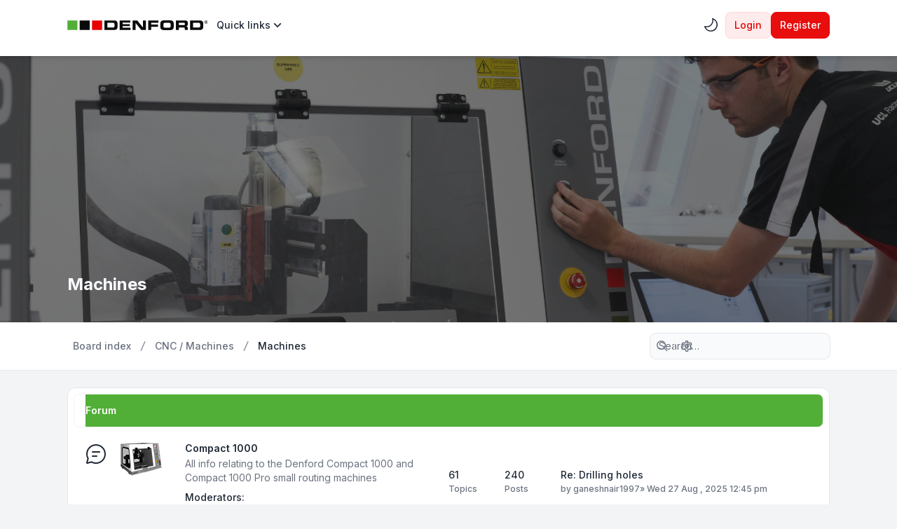

--- FILE ---
content_type: text/html; charset=UTF-8
request_url: https://www.denfordata.com/bb/viewforum.php?f=4&sid=ebb0b99f65846ca62a5f03e551d1b8e5
body_size: 29110
content:

<!DOCTYPE html>

<html dir="ltr" lang="en-gb" class="auto ">

  <head>
      
<!-- Google Tag Manager -->
<script>(function(w,d,s,l,i){w[l]=w[l]||[];w[l].push({'gtm.start':
new Date().getTime(),event:'gtm.js'});var f=d.getElementsByTagName(s)[0],
j=d.createElement(s),dl=l!='dataLayer'?'&l='+l:'';j.async=true;j.src=
'https://www.googletagmanager.com/gtm.js?id='+i+dl;f.parentNode.insertBefore(j,f);
})(window,document,'script','dataLayer','GTM-KGZD9DJS');</script>
<!-- End Google Tag Manager -->      

    <meta charset="utf-8">

    <meta http-equiv="X-UA-Compatible" content="IE=edge">

    <meta name="viewport" content="width=device-width, initial-scale=1">

    <meta name="theme-color" content="rgb(194, 65, 12)">

    

    <title>Machines - Denford Software &amp; Machines</title>



    


    
      <link rel="canonical" href="https://www.denfordata.com/bb/viewforum.php?f=4">

    


    
      
        
  		  <link rel="icon" href="./styles/zeina/theme/images/favicon.svg" type="image/svg">

      
    


    <link href="./styles/zeina/theme/assets/css/stylesheet.min.css?assets_version=33" rel="stylesheet" media="screen">



    
    <link href="./styles/zeina/theme/assets/css/forums_icons.css" rel="stylesheet" media="screen">

    


    


    


    
      <link rel="preconnect" href="https://fonts.googleapis.com">

      <link rel="preconnect" href="https://fonts.gstatic.com" crossorigin>

      <link rel="preload" href="https://fonts.googleapis.com/css2?family=Inter:wght@400;500;600;700&display=swap" as="style" onload="this.onload=null;this.rel='stylesheet'">

      <noscript><link rel="stylesheet" href="https://fonts.googleapis.com/css2?family=Inter:wght@400;500;600;700&display=swap"></noscript>

    
    

    
    

    


    
    
    


    
    


    
    
    


    
    


    


    
    


    


    
    


    


    
    


    


    
    


    


    


    
    


    <style>

      html {

        --color-primary: 232,2,2;

        --color-primary-dark: 232,2,2;

        --color-text: 232,2,2;

        --color-text-dark: 232,2,2;

        --color-secondary: 107, 114, 128;

        --body-image: ;

        --header-height: 380px;

        --header-height-sm: 200px;

        --header-image: url("./styles/zeina/theme/images/max1.png") center center / cover no-repeat;

        --header-image-sm: var(--header-image);

        --header-color: ;

        --panel-overlay: rgb(81, 175, 55);

        --panel-overlay-dark: rgb(81, 175, 55);

        --panel-bg: linear-gradient(var(--panel-overlay), var(--panel-overlay));

        --panel-bg-dark: linear-gradient(var(--panel-overlay-dark), var(--panel-overlay-dark));

        font-family: "Inter", sans-serif;

      }



      html.dark {

        --color-secondary: 156, 163, 175;

      }



      body, main {

        background: var(--body-image);

      }



      .card-title::before {

        background: var(--panel-bg);

      }

      :is(.dark .card-title::before) {

        background: var(--panel-bg-dark);

      }



      @media (min-width: 768px) {

        .header-section .header-image {

          background: var(--header-image);

        }

      }

      @media not all and (min-width: 768px) {

        .header-section .header-image {

          background: var(--header-image-sm);

        }

      }



      


      


      .topic-icon::after {

        background-image: var(--topic-icon);

      }

    </style>

    

    


    
      <script>

        // Toggle theme mode (Light / Dark)

        const prefersDarkMode = window.matchMedia('(prefers-color-scheme: dark)').matches;



        const theme = localStorage.getItem("zeina_theme_mode") || (prefersDarkMode ? "dark" : "light");

        document.documentElement.classList.add(theme);



        const themeMode = () => {

          localStorage.setItem("zeina_theme_mode", document.documentElement.classList.contains("dark") ? "light" : "dark" );

          document.documentElement.classList.toggle("dark");

        }

      </script>

    
  </head>



  <body id="phpbb" class="bg-gray-100 text-gray-800 leading-relaxed relative dark:bg-[#1b2335] dark:text-slate-200 fixed-navbar card-primary no-ripple  ">
      
<!-- Google Tag Manager (noscript) -->
<noscript><iframe src="https://www.googletagmanager.com/ns.html?id=GTM-KGZD9DJS"
height="0" width="0" style="display:none;visibility:hidden"></iframe></noscript>
<!-- End Google Tag Manager (noscript) -->   

    
    <div class="wrapper flex flex-col min-h-screen">

      <a id="top" class="top-anchor" accesskey="t"></a>



      
      

      
      <header>

        
        <div class="navbar md:min-h-20 min-h-16 text-sm md:py-4 py-3 bg-white dark:bg-slate-900">
  <nav class="max-w-6xl layout-container mx-auto px-4 lg:px-8 md:flex md:items-center md:justify-between md:gap-5">
    <div class="logo-section flex items-center justify-between">
						<a class="logo-link" href="./index.php?sid=fa2197c2c504ae48cd2ff74efb4876f8" aria-label="Denford Software &amp; Machines">
									<span class="flex mx-auto logo" style=""><svg width="246" height="18" viewBox="0 0 246 18" fill="none" xmlns="http://www.w3.org/2000/svg">
<g id="Logo" clip-path="url(#clip0_9376_4438)">
<path id="Vector" d="M70.0203 13.2848H79.3303C80.5403 13.2848 81.3603 13.0548 81.8103 12.5848C82.2703 12.1148 82.4903 11.3048 82.4903 10.1648V7.7648C82.4903 6.5048 82.2503 5.6548 81.7603 5.2148C81.2703 4.7748 80.4003 4.54481 79.1303 4.54481H70.0103V13.2848H70.0203ZM64.7803 17.7948V0.174805H80.6703C83.3803 0.174805 85.2303 0.664805 86.2403 1.6348C87.2503 2.6048 87.7503 4.1748 87.7503 6.3448V11.6048C87.7503 13.7448 87.2403 15.3248 86.2303 16.3248C85.2203 17.3048 83.4303 17.8048 80.8403 17.8048H64.7803V17.7948Z" fill="#090A0A"></path>
<path id="Vector_2" d="M91.3701 17.7948V0.174805H110.09V4.2648H96.6201V7.06481H109.36V10.7348H96.6201V13.5748H110.43V17.7948H91.3801H91.3701Z" fill="#090A0A"></path>
<path id="Vector_3" d="M129.29 17.7948L119.31 4.9248V17.7948H114.05V0.174805H122.16L132.14 13.0548V0.174805H137.4V17.7948H129.29Z" fill="#090A0A"></path>
<path id="Vector_4" d="M141.37 17.7948V0.174805H159.17V4.4048H146.61V7.6548H158.59V11.7448H146.61V17.8048H141.36L141.37 17.7948Z" fill="#090A0A"></path>
<path id="Vector_5" d="M167.91 8.07512V9.79512C167.91 11.2951 168.13 12.2851 168.56 12.7651C168.99 13.2451 169.84 13.4751 171.09 13.4751H177.59C178.81 13.4751 179.61 13.2251 180 12.7151C180.4 12.2051 180.59 11.2651 180.59 9.89512V8.10512C180.59 6.70512 180.34 5.74512 179.85 5.25512C179.36 4.75512 178.53 4.49512 177.32 4.49512H171.25C169.99 4.49512 169.13 4.74512 168.63 5.26512C168.14 5.77512 167.9 6.71512 167.9 8.07512M162.5 11.6651V6.46512C162.5 4.16512 163.05 2.50512 164.16 1.50512C165.28 0.495117 167.2 -0.00488281 169.94 -0.00488281H178.59C181.26 -0.00488281 183.17 0.495117 184.3 1.50512C185.43 2.51512 185.99 4.14512 185.99 6.38512V11.6551C185.94 13.9551 185.38 15.5751 184.26 16.5551C183.15 17.5151 181.28 18.0051 178.64 18.0051H169.93C167.32 18.0051 165.43 17.5251 164.25 16.5851C163.07 15.6351 162.49 13.9951 162.49 11.6751" fill="#090A0A"></path>
<path id="Vector_6" d="M194.93 4.54481V8.8248H203.42C204.21 8.8248 204.76 8.6848 205.08 8.4148C205.39 8.1448 205.54 7.5548 205.54 6.6748C205.54 5.8548 205.39 5.29481 205.09 4.9948C204.8 4.6848 204.17 4.5348 203.22 4.5348H194.94L194.93 4.54481ZM189.68 17.7948V0.174805H205.3C207.07 0.174805 208.37 0.534805 209.22 1.2348C210.15 2.0348 210.61 3.3948 210.61 5.31481V6.5348C210.61 8.0448 210.32 9.1348 209.75 9.7948C209.39 10.1948 208.69 10.5548 207.66 10.8748C208.59 11.1248 209.23 11.4148 209.57 11.7348C210.21 12.3448 210.52 13.3648 210.52 14.7948V17.8048H205.27V15.7848C205.27 14.8048 205.12 14.1248 204.82 13.7548C204.51 13.3848 203.89 13.1948 202.93 13.1948H194.91V17.7948H189.66H189.68Z" fill="#090A0A"></path>
<path id="Vector_7" d="M219.79 13.2848H229.1C230.31 13.2848 231.13 13.0548 231.58 12.5848C232.04 12.1148 232.26 11.3048 232.26 10.1648V7.7648C232.26 6.5048 232.02 5.6548 231.53 5.2148C231.04 4.7748 230.17 4.54481 228.9 4.54481H219.79V13.2848ZM214.54 17.7948V0.174805H230.43C233.14 0.174805 234.99 0.664805 236 1.6348C237.01 2.6048 237.51 4.1748 237.51 6.3448V11.6048C237.51 13.7448 237 15.3248 235.99 16.3248C234.98 17.3048 233.18 17.8048 230.6 17.8048H214.54V17.7948Z" fill="#090A0A"></path>
<path id="Vector_8" d="M241.75 3.55527H242.26L243.12 5.02527H243.74L242.8 3.52527C243.05 3.49527 243.25 3.40527 243.42 3.27527C243.58 3.13527 243.67 2.90527 243.67 2.59527C243.67 2.24527 243.57 2.00527 243.36 1.83527C243.15 1.68527 242.85 1.60527 242.45 1.60527H241.18V5.02527H241.73V3.55527H241.75ZM241.75 3.08527V2.08527H242.41C242.49 2.08527 242.57 2.08527 242.66 2.08527C242.74 2.08527 242.82 2.11527 242.89 2.14527C242.96 2.17527 243.02 2.22527 243.06 2.28527C243.1 2.34527 243.12 2.42527 243.12 2.53527C243.12 2.66527 243.09 2.76527 243.06 2.82527C243.02 2.88527 242.96 2.95527 242.89 2.98527C242.82 3.02527 242.74 3.04527 242.65 3.05527C242.55 3.05527 242.46 3.05527 242.35 3.05527H241.74L241.75 3.08527ZM245.06 1.98527C244.9 1.60527 244.69 1.28527 244.41 1.01527C244.14 0.745273 243.82 0.535273 243.46 0.385273C243.11 0.245273 242.72 0.155273 242.34 0.155273C241.96 0.155273 241.57 0.225273 241.21 0.385273C240.85 0.525273 240.54 0.745273 240.27 1.01527C240 1.28527 239.78 1.60527 239.62 1.98527C239.46 2.37527 239.39 2.78527 239.39 3.24527C239.39 3.70527 239.46 4.10527 239.61 4.46527C239.75 4.84527 239.96 5.16527 240.22 5.44527C240.48 5.71527 240.79 5.94527 241.16 6.09527C241.52 6.25527 241.92 6.32527 242.36 6.32527C242.75 6.32527 243.12 6.25527 243.48 6.09527C243.83 5.95527 244.15 5.73527 244.43 5.46527C244.7 5.19527 244.92 4.87527 245.08 4.49527C245.24 4.10527 245.31 3.69527 245.31 3.23527C245.31 2.77527 245.23 2.34527 245.08 1.97527L245.06 1.98527ZM244.47 4.28527C244.35 4.59527 244.18 4.86527 243.98 5.09527C243.77 5.32527 243.52 5.50527 243.24 5.61527C242.96 5.74527 242.65 5.80527 242.34 5.80527C241.98 5.80527 241.66 5.74527 241.38 5.60527C241.1 5.46527 240.85 5.28527 240.65 5.05527C240.45 4.82527 240.3 4.55527 240.19 4.24527C240.08 3.93527 240.03 3.60527 240.03 3.25527C240.03 2.87527 240.09 2.53527 240.21 2.21527C240.33 1.89527 240.5 1.62527 240.7 1.40527C240.91 1.17527 241.16 0.995273 241.44 0.885273C241.73 0.755273 242.02 0.695273 242.35 0.695273C242.68 0.695273 242.97 0.755273 243.25 0.885273C243.53 1.01527 243.77 1.18527 243.99 1.40527C244.2 1.63527 244.36 1.90527 244.48 2.21527C244.6 2.53527 244.66 2.87527 244.66 3.25527C244.66 3.63527 244.6 3.97527 244.48 4.29527" fill="#090A0A"></path>
<path id="Vector_9" d="M60.7997 0.174805H43.1797V17.7948H60.7997V0.174805Z" fill="#E80202"></path>
<path id="Vector_10" d="M39.2098 0.174805H21.5898V17.7948H39.2098V0.174805Z" fill="#090A0A"></path>
<path id="Vector_11" d="M17.62 0.174805H0V17.7948H17.62V0.174805Z" fill="#51AF37"></path>
</g>
<defs>
<clipPath id="clip0_9376_4438">
<rect width="245.29" height="18.01" fill="white" transform="translate(0 -0.00488281)"></rect>
</clipPath>
</defs>
</svg></span>
							</a>
			      <div class="md:hidden flex items-center gap-2">
                <ul class="flex gap-1 md:items-center" role="menubar">
                      				<li class="theme-mode" role="presentation">
  					<a href="#" class="ripple dropdown-item rounded-full gap-2 w-full p-2 font-medium" onclick="themeMode();" role="menuitem" title="Light/Dark Mode">
  						<div class="p-0 leading-[0]">
  							<div class="dark:hidden leading-[0] h-6"><svg data-icon="ph:moon" class="iconify flip-horizontal" width="24" height="24" style="min-width: 24px; min-height: 24px;" xmlns="http://www.w3.org/2000/svg" viewBox="0 0 256 256"><path fill="currentColor" d="M233.54 142.23a8 8 0 0 0-8-2a88.08 88.08 0 0 1-109.8-109.8a8 8 0 0 0-10-10a104.84 104.84 0 0 0-52.91 37A104 104 0 0 0 136 224a103.1 103.1 0 0 0 62.52-20.88a104.84 104.84 0 0 0 37-52.91a8 8 0 0 0-1.98-7.98m-44.64 48.11A88 88 0 0 1 65.66 67.11a89 89 0 0 1 31.4-26A106 106 0 0 0 96 56a104.11 104.11 0 0 0 104 104a106 106 0 0 0 14.92-1.06a89 89 0 0 1-26.02 31.4"/></svg></div>
  							<div class="hidden dark:block leading-[0] h-6"><svg data-icon="ph:sun" class="iconify" width="24" height="24" style="min-width: 24px; min-height: 24px;" xmlns="http://www.w3.org/2000/svg" viewBox="0 0 256 256"><path fill="currentColor" d="M120 40V16a8 8 0 0 1 16 0v24a8 8 0 0 1-16 0m72 88a64 64 0 1 1-64-64a64.07 64.07 0 0 1 64 64m-16 0a48 48 0 1 0-48 48a48.05 48.05 0 0 0 48-48M58.34 69.66a8 8 0 0 0 11.32-11.32l-16-16a8 8 0 0 0-11.32 11.32Zm0 116.68l-16 16a8 8 0 0 0 11.32 11.32l16-16a8 8 0 0 0-11.32-11.32M192 72a8 8 0 0 0 5.66-2.34l16-16a8 8 0 0 0-11.32-11.32l-16 16A8 8 0 0 0 192 72m5.66 114.34a8 8 0 0 0-11.32 11.32l16 16a8 8 0 0 0 11.32-11.32ZM48 128a8 8 0 0 0-8-8H16a8 8 0 0 0 0 16h24a8 8 0 0 0 8-8m80 80a8 8 0 0 0-8 8v24a8 8 0 0 0 16 0v-24a8 8 0 0 0-8-8m112-88h-24a8 8 0 0 0 0 16h24a8 8 0 0 0 0-16"/></svg></div>
  						</div>
  						<span class="sr-only">Light/Dark Mode</span>
  					</a>
  				</li>
  				  				                  </ul>
        
        <button type="button" class="zn-collapse-toggle ripple dropdown-item rounded-full gap-2 p-2" data-zn-collapse="#navbar-alignment" aria-controls="navbar-alignment" aria-label="Toggle navigation">					
					<span class="zn-collapse-open:hidden block leading-[0]"><svg data-icon="ph:list-bold" class="iconify" width="24" height="24" style="min-width: 24px; min-height: 24px;" xmlns="http://www.w3.org/2000/svg" viewBox="0 0 256 256"><path fill="currentColor" d="M228 128a12 12 0 0 1-12 12H40a12 12 0 0 1 0-24h176a12 12 0 0 1 12 12M40 76h176a12 12 0 0 0 0-24H40a12 12 0 0 0 0 24m176 104H40a12 12 0 0 0 0 24h176a12 12 0 0 0 0-24"/></svg></span>
					<span class="zn-collapse-open:block hidden leading-[0]"><svg data-icon="ph:x" class="iconify" width="24" height="24" style="min-width: 24px; min-height: 24px;" xmlns="http://www.w3.org/2000/svg" viewBox="0 0 256 256"><path fill="currentColor" d="M205.66 194.34a8 8 0 0 1-11.32 11.32L128 139.31l-66.34 66.35a8 8 0 0 1-11.32-11.32L116.69 128L50.34 61.66a8 8 0 0 1 11.32-11.32L128 116.69l66.34-66.35a8 8 0 0 1 11.32 11.32L139.31 128Z"/></svg></span>
        </button>
      </div>
    </div>
    <div id="navbar-alignment" class="zn-collapse hidden max-md:overflow-hidden basis-full grow md:flex justify-between">
      <ul id="nav-main" class="flex flex-wrap max-md:flex-col gap-1 md:mt-0 mt-4 md:items-center" role="menubar">
													    									    									  <li id="quick-links-item" data-dynamic="true" class="zn-dropdown relative" role="presentation">
    <a href="#" class="ripple zn-dropdown-toggle dropdown-item font-medium gap-2" role="menuitem">
            <span class="w-full item-label">Quick links</span>
      <span class="md:hidden leading-[0]"><svg data-icon="ri:arrow-right-s-line" class="iconify" width="18" height="18" style="min-width: 18px; min-height: 18px;" xmlns="http://www.w3.org/2000/svg" viewBox="0 0 24 24"><path fill="currentColor" d="m13.172 12l-4.95-4.95l1.414-1.413L16 12l-6.364 6.364l-1.414-1.415z"/></svg></span>
      <span class="max-md:hidden leading-[0]"><svg data-icon="ri:arrow-down-s-line" class="iconify" width="20" height="20" style="min-width: 20px; min-height: 20px;" xmlns="http://www.w3.org/2000/svg" viewBox="0 0 24 24"><path fill="currentColor" d="m12 13.171l4.95-4.95l1.414 1.415L12 16L5.636 9.636L7.05 8.222z"/></svg></span>
    </a>
    <div class="zn-dropdown-menu dropdown dropdown-start md:w-48">
      <ul class="dropdown-contents" role="menu">
                          <li class="first:hidden border-t pt-1 mt-1"></li>
                                        <li>
            <a class="ripple dropdown-item" href="./search.php?search_id=unanswered&amp;sid=fa2197c2c504ae48cd2ff74efb4876f8" role="menuitem">Unanswered topics</a>
          </li>
          <li>
            <a class="ripple dropdown-item" href="./search.php?search_id=active_topics&amp;sid=fa2197c2c504ae48cd2ff74efb4876f8" role="menuitem">Active topics</a>
          </li>
          <li class="border-t pt-1 mt-1"></li>
          <li>
            <a class="ripple dropdown-item" href="./search.php?sid=fa2197c2c504ae48cd2ff74efb4876f8" role="menuitem">Search</a>
          </li>
                        <li class="first:hidden last:hidden border-t pt-1 mt-1"></li>
              </ul>
    </div>
  </li>
    								      </ul>
			<div class="navbar-menu-divider md:hidden border-t my-2"></div>
      <ul id="user-menu" class="flex max-md:flex-col gap-1 md:items-center" role="menubar">
            						<li class="theme-mode max-md:hidden" role="presentation">
					<a href="#" class="ripple dropdown-item md:rounded-full gap-2 w-full p-2 font-medium" onclick="themeMode();" role="menuitem" title="Light/Dark Mode">
						<div class="md:p-0 p-1 leading-[0]">
							<div class="dark:hidden leading-[0] h-6"><svg data-icon="ph:moon" class="iconify flip-horizontal" width="24" height="24" style="min-width: 24px; min-height: 24px;" xmlns="http://www.w3.org/2000/svg" viewBox="0 0 256 256"><path fill="currentColor" d="M233.54 142.23a8 8 0 0 0-8-2a88.08 88.08 0 0 1-109.8-109.8a8 8 0 0 0-10-10a104.84 104.84 0 0 0-52.91 37A104 104 0 0 0 136 224a103.1 103.1 0 0 0 62.52-20.88a104.84 104.84 0 0 0 37-52.91a8 8 0 0 0-1.98-7.98m-44.64 48.11A88 88 0 0 1 65.66 67.11a89 89 0 0 1 31.4-26A106 106 0 0 0 96 56a104.11 104.11 0 0 0 104 104a106 106 0 0 0 14.92-1.06a89 89 0 0 1-26.02 31.4"/></svg></div>
							<div class="hidden dark:block leading-[0] h-6"><svg data-icon="ph:sun" class="iconify" width="24" height="24" style="min-width: 24px; min-height: 24px;" xmlns="http://www.w3.org/2000/svg" viewBox="0 0 256 256"><path fill="currentColor" d="M120 40V16a8 8 0 0 1 16 0v24a8 8 0 0 1-16 0m72 88a64 64 0 1 1-64-64a64.07 64.07 0 0 1 64 64m-16 0a48 48 0 1 0-48 48a48.05 48.05 0 0 0 48-48M58.34 69.66a8 8 0 0 0 11.32-11.32l-16-16a8 8 0 0 0-11.32 11.32Zm0 116.68l-16 16a8 8 0 0 0 11.32 11.32l16-16a8 8 0 0 0-11.32-11.32M192 72a8 8 0 0 0 5.66-2.34l16-16a8 8 0 0 0-11.32-11.32l-16 16A8 8 0 0 0 192 72m5.66 114.34a8 8 0 0 0-11.32 11.32l16 16a8 8 0 0 0 11.32-11.32ZM48 128a8 8 0 0 0-8-8H16a8 8 0 0 0 0 16h24a8 8 0 0 0 8-8m80 80a8 8 0 0 0-8 8v24a8 8 0 0 0 16 0v-24a8 8 0 0 0-8-8m112-88h-24a8 8 0 0 0 0 16h24a8 8 0 0 0 0-16"/></svg></div>
						</div>
						<span class="md:hidden">Light/Dark Mode</span>
					</a>
				</li>
								
										<li id="login_dropdown" class="zn-dropdown relative" role="presentation">
						<a class="zn-dropdown-toggle ripple btn-primary-outline" href="./ucp.php?mode=login&amp;redirect=viewforum.php%3Ff%3D4&amp;sid=fa2197c2c504ae48cd2ff74efb4876f8" title="Login" accesskey="x" role="menuitem">
							Login
						</a>
												<div id="quick-login" class="zn-dropdown-menu dropdown dropdown-end md:w-96 max-md:max-w-[85%]">
	<form class="dropdown-contents" method="post" action="./ucp.php?mode=login&amp;sid=fa2197c2c504ae48cd2ff74efb4876f8">
		<a class="dropdown-header block text-base font-medium md:p-3 p-2" href="./ucp.php?mode=login&amp;redirect=viewforum.php%3Ff%3D4&amp;sid=fa2197c2c504ae48cd2ff74efb4876f8">Login</a>
		<div class="dropdown-content space-y-4 md:p-3 p-2">
			<div>
				<label for="username" class="block text-sm font-medium">Username:</label>
				<input type="text" id="username" name="username" size="10" class="inputbox mt-2" autocomplete="username">
			</div>
			<div>
				<div class="flex items-center justify-between">
					<label for="password" class="block text-sm font-medium">Password:</label>
									</div>
				<div class="mt-2 relative">
					<input type="password" id="password" name="password" size="10" autocomplete="current-password" class="inputbox">
					<button type="button" title="Show/hide password" aria-label="Show/hide password" data-zn-password="#password" tabindex="-1" class="zn-password-toggle absolute top-0 end-0 px-3 rounded-e-md flex items-center h-full">
						<span class="zn-password-active:block hidden leading-[0]"><svg data-icon="ph:eye" class="iconify text-secondary" width="14" height="14" style="min-width: 14px; min-height: 14px;" xmlns="http://www.w3.org/2000/svg" viewBox="0 0 256 256"><path fill="currentColor" d="M247.31 124.76c-.35-.79-8.82-19.58-27.65-38.41C194.57 61.26 162.88 48 128 48S61.43 61.26 36.34 86.35C17.51 105.18 9 124 8.69 124.76a8 8 0 0 0 0 6.5c.35.79 8.82 19.57 27.65 38.4C61.43 194.74 93.12 208 128 208s66.57-13.26 91.66-38.34c18.83-18.83 27.3-37.61 27.65-38.4a8 8 0 0 0 0-6.5M128 192c-30.78 0-57.67-11.19-79.93-33.25A133.5 133.5 0 0 1 25 128a133.3 133.3 0 0 1 23.07-30.75C70.33 75.19 97.22 64 128 64s57.67 11.19 79.93 33.25A133.5 133.5 0 0 1 231.05 128c-7.21 13.46-38.62 64-103.05 64m0-112a48 48 0 1 0 48 48a48.05 48.05 0 0 0-48-48m0 80a32 32 0 1 1 32-32a32 32 0 0 1-32 32"/></svg></span>
						<span class="zn-password-active:hidden leading-[0]"><svg data-icon="ph:eye-slash" class="iconify text-secondary" width="14" height="14" style="min-width: 14px; min-height: 14px;" xmlns="http://www.w3.org/2000/svg" viewBox="0 0 256 256"><path fill="currentColor" d="M53.92 34.62a8 8 0 1 0-11.84 10.76l19.24 21.17C25 88.84 9.38 123.2 8.69 124.76a8 8 0 0 0 0 6.5c.35.79 8.82 19.57 27.65 38.4C61.43 194.74 93.12 208 128 208a127.1 127.1 0 0 0 52.07-10.83l22 24.21a8 8 0 1 0 11.84-10.76Zm47.33 75.84l41.67 45.85a32 32 0 0 1-41.67-45.85M128 192c-30.78 0-57.67-11.19-79.93-33.25A133.2 133.2 0 0 1 25 128c4.69-8.79 19.66-33.39 47.35-49.38l18 19.75a48 48 0 0 0 63.66 70l14.73 16.2A112 112 0 0 1 128 192m6-95.43a8 8 0 0 1 3-15.72a48.16 48.16 0 0 1 38.77 42.64a8 8 0 0 1-7.22 8.71a6 6 0 0 1-.75 0a8 8 0 0 1-8-7.26A32.09 32.09 0 0 0 134 96.57m113.28 34.69c-.42.94-10.55 23.37-33.36 43.8a8 8 0 1 1-10.67-11.92a132.8 132.8 0 0 0 27.8-35.14a133.2 133.2 0 0 0-23.12-30.77C185.67 75.19 158.78 64 128 64a118.4 118.4 0 0 0-19.36 1.57A8 8 0 1 1 106 49.79A134 134 0 0 1 128 48c34.88 0 66.57 13.26 91.66 38.35c18.83 18.83 27.3 37.62 27.65 38.41a8 8 0 0 1 0 6.5Z"/></svg></span>
					</button>
				</div>
			</div>
		</div>
		<div class="dropdown-footer md:p-3 p-2">

						<div class="flex mb-4">
				<input id="autologin" name="autologin" type="checkbox" class="checkbox-primary">
				<label for="autologin" class="text-sm text-secondary ms-3">Remember me</label>
			</div>
						<input type="hidden" name="redirect" value="./viewforum.php?f=4&amp;sid=fa2197c2c504ae48cd2ff74efb4876f8" />
<input type="hidden" name="creation_time" value="1768715618" />
<input type="hidden" name="form_token" value="2a83da3d260f026368c31b6d2c5e3220eddeb6c8" />

			

			<button type="submit" name="login" class="btn-primary ripple flex w-full justify-center" value="Login">Login</button>
			
							<p class="mt-4 text-center text-sm text-secondary">
					Not a member?
					<a href="./ucp.php?mode=register&amp;sid=fa2197c2c504ae48cd2ff74efb4876f8" class="font-medium text-color dark:text-color-dark">Register</a>
				</p>
					</div>
	</form>
</div>											</li>
					
										<li role="presentation">
						<a class="btn-primary ripple" href="./ucp.php?mode=register&amp;sid=fa2197c2c504ae48cd2ff74efb4876f8" role="menuitem">
							Register
						</a>
					</li>
					
									        			</ul>
    </div>
  </nav>
</div>
        <div id="page-header" class="relative" role="banner">

          
          <div class="relative header-section bg-white z-[-1] overflow-hidden max-md:hidden">

            <div class="flex size-full items-center">

              <div class="flex size-full items-center header-image z-[1]">

                
              </div>

            </div>

            
          </div>

          
          <div class="header-title absolute bottom-[10%] w-full z-[3]">

            <div class="max-w-6xl layout-container mx-auto px-4 lg:px-8 leading-relaxed">

              				<h1 class="text-slate-50 md:text-2xl text-xl"><a href="./viewforum.php?f=4&amp;sid=fa2197c2c504ae48cd2ff74efb4876f8">Machines</a></h1>
				<!-- NOTE: remove "hidden" class when you want to have the forum description on the forum body -->
		<p class="text-slate-200 md:mt-1 hidden">General support, help and advice for Denford CNC machines (old and new)</p>	
              <p class="absolute left-[-10000px] top-auto w-1 h-1 overflow-hidden"><a href="#start_here">Skip to content</a></p>

            </div>

          </div>

          
          
        </div>

        <div class="breadcrumbs-panel border-b border-gray-200 bg-white dark:border-b-slate-950/50 dark:bg-slate-900 min-h-16">
	<div class="max-w-6xl layout-container mx-auto py-4 lg:px-8 px-4 flex max-md:flex-col-reverse flex-wrap md:items-center md:justify-between gap-2 max-md:py-1">
		<div class="breadcrumbs">
			<div id="breadcrumbs" class="zn-collapse hidden md:flex max-md:overflow-hidden basis-full grow justify-between">
				<ol class="breadcrumb md:flex block flex-wrap items-center text-sm font-medium w-full max-md:mb-2">
										
					
					
										<li itemscope itemtype="https://schema.org/BreadcrumbList" class="breadcrumb-item">
						<span class="md:inline-flex block items-center" itemtype="https://schema.org/ListItem" itemprop="itemListElement" itemscope>
							<a itemprop="item" href="./index.php?sid=fa2197c2c504ae48cd2ff74efb4876f8" accesskey="h" data-navbar-reference="index" class="ripple dropdown-item md:p-2 p-3 text-secondary">
								<span itemprop="name">Board index</span>
							</a>
														<span class="max-md:hidden flex"><svg data-icon="mdi:slash-forward" class="iconify opacity-50" width="18" height="18" style="min-width: 18px; min-height: 18px;" xmlns="http://www.w3.org/2000/svg" viewBox="0 0 24 24"><path fill="currentColor" d="m7 21l7.9-18H17L9.1 21z"/></svg></span>
														<meta itemprop="position" content="1">
						</span>
					</li>

															<li itemscope itemtype="https://schema.org/BreadcrumbList" class="breadcrumb-item">
																		<span class="md:inline-flex block items-center" itemtype="https://schema.org/ListItem" itemprop="itemListElement" itemscope data-forum-id="26">
							<a itemprop="item" href="./viewforum.php?f=26&amp;sid=fa2197c2c504ae48cd2ff74efb4876f8" class="ripple dropdown-item md:p-2 p-3 text-secondary">
								<span itemprop="name">CNC / Machines</span>
							</a>
															<span class="max-md:hidden flex"><svg data-icon="mdi:slash-forward" class="iconify opacity-50" width="18" height="18" style="min-width: 18px; min-height: 18px;" xmlns="http://www.w3.org/2000/svg" viewBox="0 0 24 24"><path fill="currentColor" d="m7 21l7.9-18H17L9.1 21z"/></svg></span>
														<meta itemprop="position" content="2">
						</span>
					</li>
																				<li itemscope itemtype="https://schema.org/BreadcrumbList" class="breadcrumb-item pe-2">
																		<span class="md:inline-flex block items-center" itemtype="https://schema.org/ListItem" itemprop="itemListElement" itemscope data-forum-id="4">
							<a itemprop="item" href="./viewforum.php?f=4&amp;sid=fa2197c2c504ae48cd2ff74efb4876f8" class="ripple dropdown-item md:p-2 p-3 text-current">
								<span itemprop="name">Machines</span>
							</a>
														<meta itemprop="position" content="3">
						</span>
					</li>
												      
									</ol>
			</div>
		</div>
    <div class="flex items-center gap-2 max-md:w-full max-md:mt-2">
      <div class="md:hidden">
				<button type="button" title="Navigation menu" class="zn-collapse-toggle dropdown-item w-full gap-2 ripple rounded-full" data-zn-collapse="#breadcrumbs" aria-controls="breadcrumbs" aria-label="Navigation menu">
					<svg data-icon="ri:menu-4-fill" class="iconify" width="20" height="20" style="min-width: 20px; min-height: 20px;" xmlns="http://www.w3.org/2000/svg" viewBox="0 0 24 24"><path fill="currentColor" d="M16 18v2H5v-2zm5-7v2H3v-2zm-2-7v2H8V4z"/></svg>
					<span class="sr-only">Navigation menu</span>
				</button>
			</div>
      <div class="max-md:w-full">
  			  			  			<div id="search-box" class="search-box search-header" role="search">
  				<form action="./search.php?sid=fa2197c2c504ae48cd2ff74efb4876f8" method="get" id="search" class="flex items-center relative">
  					<input name="keywords" id="keywords" type="text" maxlength="128" class="inputbox search md:w-64 w-full shadow-none" size="20" value="" placeholder="Search…">
  					<div class="absolute ltr:right-1 rtl:left-1 flex items-center">
  						<button class="button button-search ripple leading-[0] p-2 text-secondary hover:text-color hover:bg-primary/5 dark:hover:text-color-dark dark:hover:bg-primary-dark/10 rounded-full" type="submit" title="Search" aria-label="Search">
  							<svg data-icon="fluent:search-32-filled" class="iconify" width="18" height="18" style="min-width: 18px; min-height: 18px;" xmlns="http://www.w3.org/2000/svg" viewBox="0 0 32 32"><path fill="currentColor" d="M20.7 22.467A11.45 11.45 0 0 1 13.5 25C7.149 25 2 19.851 2 13.5S7.149 2 13.5 2S25 7.149 25 13.5c0 2.725-.948 5.229-2.532 7.2l6.167 6.166a1.25 1.25 0 0 1-1.768 1.768zm1.8-8.967a9 9 0 1 0-18 0a9 9 0 0 0 18 0"/></svg>
  						</button>
  						<span class="py-3 border-r"></span>
  						<a href="./search.php?sid=fa2197c2c504ae48cd2ff74efb4876f8" class="button button-search-end ripple leading-[0] p-2 text-secondary hover:text-color hover:bg-primary/5 dark:hover:text-color-dark dark:hover:bg-primary-dark/10 rounded-full" title="Advanced search">
  							<svg data-icon="lucide:settings" class="iconify" width="18" height="18" style="min-width: 18px; min-height: 18px;" xmlns="http://www.w3.org/2000/svg" viewBox="0 0 24 24"><g fill="none" stroke="currentColor" stroke-linecap="round" stroke-linejoin="round" stroke-width="2"><path d="M9.671 4.136a2.34 2.34 0 0 1 4.659 0a2.34 2.34 0 0 0 3.319 1.915a2.34 2.34 0 0 1 2.33 4.033a2.34 2.34 0 0 0 0 3.831a2.34 2.34 0 0 1-2.33 4.033a2.34 2.34 0 0 0-3.319 1.915a2.34 2.34 0 0 1-4.659 0a2.34 2.34 0 0 0-3.32-1.915a2.34 2.34 0 0 1-2.33-4.033a2.34 2.34 0 0 0 0-3.831A2.34 2.34 0 0 1 6.35 6.051a2.34 2.34 0 0 0 3.319-1.915"/><circle cx="12" cy="12" r="3"/></g></svg><span class="sr-only">Advanced search</span>
  						</a>
  					</div>
  					<input type="hidden" name="sid" value="fa2197c2c504ae48cd2ff74efb4876f8" />

  				</form>
  			</div>
  			  			      </div>
    </div>
	</div>
</div>
      </header>

      
      

      
      <main id="page-body" class="page-body flex-grow w-full bg-gray-100 dark:bg-[#1b2335]">

        <div class="max-w-6xl layout-container mx-auto p-4 lg:px-8">

          <a id="start_here" class="anchor"></a>

          
          

								<ul class="categories mt-2 mb-5 grid md:gap-4 gap-2">
		
				
							<li class="card">
				<div class="flex items-center justify-between card-title">
					<div class="flex items-center gap-2">
												<h2>Forum</h2>
											</div>
									</div>
				<div id="zn-category-collapse-32" class="zn-collapse w-full overflow-hidden" aria-labelledby="zn-category-collapse-32">
					<ul class="topiclist forums divide-y md:p-4 p-2 mt-1">
				
								<li class="pt-4 mt-3 first:pt-0 first:mt-0 forum row has-image">
								<div class="row-item flex max-md:flex-col gap-4 max-md:gap-2 items-center">
					<div class="flex w-full relative row-icon row-title    forum_read" title="No unread posts">
																				                <div class="forum_icon">
      <svg data-icon="fluent:chat-32-regular" class="iconify default-icons mt-0.5 text-current" width="32" height="32" style="min-width: 32px; min-height: 32px;" xmlns="http://www.w3.org/2000/svg" viewBox="0 0 32 32"><path fill="currentColor" d="M16 4C9.373 4 4 9.373 4 16c0 2.165.572 4.193 1.573 5.945a1 1 0 0 1 .094.77l-1.439 5.059l5.061-1.44a1 1 0 0 1 .77.094A11.94 11.94 0 0 0 16 28c6.628 0 12-5.373 12-12S22.628 4 16 4M2 16C2 8.268 8.268 2 16 2s14 6.268 14 14s-6.268 14-14 14c-2.368 0-4.602-.589-6.56-1.629l-5.528 1.572A1.5 1.5 0 0 1 2.06 28.09l1.572-5.527A13.94 13.94 0 0 1 2 16m8-3a1 1 0 0 1 1-1h10a1 1 0 1 1 0 2H11a1 1 0 0 1-1-1m1 5a1 1 0 1 0 0 2h6a1 1 0 1 0 0-2z"/></svg>
  </div>
							              																<span class="forum-image"><img src=".//MachineIcons/compact1000.gif" alt="No unread posts" /></span>
																													<div class="forum-details ms-4 grow">
								<h3 class="forum-title text-sm font-semibold block"><a href="./viewforum.php?f=32&amp;sid=fa2197c2c504ae48cd2ff74efb4876f8">Compact 1000</a></h3>
								<p class="forum-desc text-secondary text-sm mt-0.5">All info relating to the Denford Compact 1000 and Compact 1000 Pro small routing machines</p>								
								
																<div class="moderators mt-2">
									<div class="moderators-title text-sm font-medium mb-1">Moderators:</div>
																		<ul class="flex flex-wrap md:items-center gap-1.5 text-sm">
																					<li class="inline-block mod"><a href="./memberlist.php?mode=viewprofile&amp;u=7&amp;sid=fa2197c2c504ae48cd2ff74efb4876f8" class="username">Steve</a>, </li>
																					<li class="inline-block mod"> <a href="./memberlist.php?mode=viewprofile&amp;u=8&amp;sid=fa2197c2c504ae48cd2ff74efb4876f8" class="username">Mr Magoo</a>, </li>
																					<li class="inline-block mod"> <a href="./memberlist.php?mode=viewprofile&amp;u=9&amp;sid=fa2197c2c504ae48cd2ff74efb4876f8" class="username">Martin</a></li>
																			</ul>
								</div>
															</div>
											</div>
          					<div class="flex max-lg:flex-col max-lg:gap-2 max-md:w-full md:border-0 border rounded-lg dark:border-slate-800">

												<div class="lg:flex grid grid-cols-2 md:p-0 p-1.5 max-md:divide-x divide-gray-200 dark:divide-slate-800">
							<div class="topics font-medium text-sm max-md:flex items-center gap-2 lg:w-20 justify-center">
								61 <div class="text-secondary md:text-xs md:mt-0.5">Topics</div>
							</div>
							<div class="posts font-medium text-sm max-md:flex items-center gap-2 lg:w-20 justify-center">
								240 <div class="text-secondary md:text-xs md:mt-0.5">Posts</div>
							</div>
						</div>
						<div class="lastpost text-sm max-lg:pt-2 max-lg:border-t md:w-[310px] w-full max-md:hidden dark:border-slate-800">
							
																																	<a href="./viewtopic.php?p=26321&amp;sid=fa2197c2c504ae48cd2ff74efb4876f8#p26321" title="Re: Drilling holes" class="lastsubject max-md:py-1 font-medium">Re: Drilling holes</a>
																													<div class="flex flex-wrap md:items-center gap-1 text-xs font-medium text-secondary mt-0.5">
								<span class="before:content-['\00BB'] before:me-1 before:md:hidden">by <a href="./memberlist.php?mode=viewprofile&amp;u=3871&amp;sid=fa2197c2c504ae48cd2ff74efb4876f8" class="username">ganeshnair1997</a></span>
								<span>&raquo; <time datetime="2025-08-27T11:45:37+00:00">Wed 27 Aug , 2025 12:45 pm</time></span>
							</div>
													</div>
						
					</div>
									</div>
							</li>
					
				
				
						
								<li class="pt-4 mt-3 first:pt-0 first:mt-0 forum row has-image">
								<div class="row-item flex max-md:flex-col gap-4 max-md:gap-2 items-center">
					<div class="flex w-full relative row-icon row-title    forum_read" title="No unread posts">
																				                <div class="forum_icon">
      <svg data-icon="fluent:chat-32-regular" class="iconify default-icons mt-0.5 text-current" width="32" height="32" style="min-width: 32px; min-height: 32px;" xmlns="http://www.w3.org/2000/svg" viewBox="0 0 32 32"><path fill="currentColor" d="M16 4C9.373 4 4 9.373 4 16c0 2.165.572 4.193 1.573 5.945a1 1 0 0 1 .094.77l-1.439 5.059l5.061-1.44a1 1 0 0 1 .77.094A11.94 11.94 0 0 0 16 28c6.628 0 12-5.373 12-12S22.628 4 16 4M2 16C2 8.268 8.268 2 16 2s14 6.268 14 14s-6.268 14-14 14c-2.368 0-4.602-.589-6.56-1.629l-5.528 1.572A1.5 1.5 0 0 1 2.06 28.09l1.572-5.527A13.94 13.94 0 0 1 2 16m8-3a1 1 0 0 1 1-1h10a1 1 0 1 1 0 2H11a1 1 0 0 1-1-1m1 5a1 1 0 1 0 0 2h6a1 1 0 1 0 0-2z"/></svg>
  </div>
							              																<span class="forum-image"><img src=".//MachineIcons/cyclone.gif" alt="No unread posts" /></span>
																													<div class="forum-details ms-4 grow">
								<h3 class="forum-title text-sm font-semibold block"><a href="./viewforum.php?f=33&amp;sid=fa2197c2c504ae48cd2ff74efb4876f8">Cyclone</a></h3>
								<p class="forum-desc text-secondary text-sm mt-0.5">All info relating to the Denford Cyclone lathes</p>								
								
																<div class="moderators mt-2">
									<div class="moderators-title text-sm font-medium mb-1">Moderators:</div>
																		<ul class="flex flex-wrap md:items-center gap-1.5 text-sm">
																					<li class="inline-block mod"><a href="./memberlist.php?mode=viewprofile&amp;u=7&amp;sid=fa2197c2c504ae48cd2ff74efb4876f8" class="username">Steve</a>, </li>
																					<li class="inline-block mod"> <a href="./memberlist.php?mode=viewprofile&amp;u=8&amp;sid=fa2197c2c504ae48cd2ff74efb4876f8" class="username">Mr Magoo</a>, </li>
																					<li class="inline-block mod"> <a href="./memberlist.php?mode=viewprofile&amp;u=9&amp;sid=fa2197c2c504ae48cd2ff74efb4876f8" class="username">Martin</a></li>
																			</ul>
								</div>
															</div>
											</div>
          					<div class="flex max-lg:flex-col max-lg:gap-2 max-md:w-full md:border-0 border rounded-lg dark:border-slate-800">

												<div class="lg:flex grid grid-cols-2 md:p-0 p-1.5 max-md:divide-x divide-gray-200 dark:divide-slate-800">
							<div class="topics font-medium text-sm max-md:flex items-center gap-2 lg:w-20 justify-center">
								211 <div class="text-secondary md:text-xs md:mt-0.5">Topics</div>
							</div>
							<div class="posts font-medium text-sm max-md:flex items-center gap-2 lg:w-20 justify-center">
								1460 <div class="text-secondary md:text-xs md:mt-0.5">Posts</div>
							</div>
						</div>
						<div class="lastpost text-sm max-lg:pt-2 max-lg:border-t md:w-[310px] w-full max-md:hidden dark:border-slate-800">
							
																																	<a href="./viewtopic.php?p=26241&amp;sid=fa2197c2c504ae48cd2ff74efb4876f8#p26241" title="Re: retrieving lost license" class="lastsubject max-md:py-1 font-medium">Re: retrieving lost license</a>
																													<div class="flex flex-wrap md:items-center gap-1 text-xs font-medium text-secondary mt-0.5">
								<span class="before:content-['\00BB'] before:me-1 before:md:hidden">by <a href="./memberlist.php?mode=viewprofile&amp;u=2785&amp;sid=fa2197c2c504ae48cd2ff74efb4876f8" class="username">mike2424</a></span>
								<span>&raquo; <time datetime="2025-04-11T10:10:09+00:00">Fri 11 Apr , 2025 11:10 am</time></span>
							</div>
													</div>
						
					</div>
									</div>
							</li>
					
				
				
						
								<li class="pt-4 mt-3 first:pt-0 first:mt-0 forum row has-image">
								<div class="row-item flex max-md:flex-col gap-4 max-md:gap-2 items-center">
					<div class="flex w-full relative row-icon row-title    forum_read" title="No unread posts">
																				                <div class="forum_icon">
      <svg data-icon="fluent:chat-32-regular" class="iconify default-icons mt-0.5 text-current" width="32" height="32" style="min-width: 32px; min-height: 32px;" xmlns="http://www.w3.org/2000/svg" viewBox="0 0 32 32"><path fill="currentColor" d="M16 4C9.373 4 4 9.373 4 16c0 2.165.572 4.193 1.573 5.945a1 1 0 0 1 .094.77l-1.439 5.059l5.061-1.44a1 1 0 0 1 .77.094A11.94 11.94 0 0 0 16 28c6.628 0 12-5.373 12-12S22.628 4 16 4M2 16C2 8.268 8.268 2 16 2s14 6.268 14 14s-6.268 14-14 14c-2.368 0-4.602-.589-6.56-1.629l-5.528 1.572A1.5 1.5 0 0 1 2.06 28.09l1.572-5.527A13.94 13.94 0 0 1 2 16m8-3a1 1 0 0 1 1-1h10a1 1 0 1 1 0 2H11a1 1 0 0 1-1-1m1 5a1 1 0 1 0 0 2h6a1 1 0 1 0 0-2z"/></svg>
  </div>
							              																<span class="forum-image"><img src=".//MachineIcons/easimill.gif" alt="No unread posts" /></span>
																													<div class="forum-details ms-4 grow">
								<h3 class="forum-title text-sm font-semibold block"><a href="./viewforum.php?f=34&amp;sid=fa2197c2c504ae48cd2ff74efb4876f8">EasiMill / EasiTurn</a></h3>
								<p class="forum-desc text-secondary text-sm mt-0.5">All info relating to the Denford EasiMill and EasiTurn lathes and mills</p>								
								
																<div class="moderators mt-2">
									<div class="moderators-title text-sm font-medium mb-1">Moderators:</div>
																		<ul class="flex flex-wrap md:items-center gap-1.5 text-sm">
																					<li class="inline-block mod"><a href="./memberlist.php?mode=viewprofile&amp;u=7&amp;sid=fa2197c2c504ae48cd2ff74efb4876f8" class="username">Steve</a>, </li>
																					<li class="inline-block mod"> <a href="./memberlist.php?mode=viewprofile&amp;u=8&amp;sid=fa2197c2c504ae48cd2ff74efb4876f8" class="username">Mr Magoo</a>, </li>
																					<li class="inline-block mod"> <a href="./memberlist.php?mode=viewprofile&amp;u=9&amp;sid=fa2197c2c504ae48cd2ff74efb4876f8" class="username">Martin</a></li>
																			</ul>
								</div>
															</div>
											</div>
          					<div class="flex max-lg:flex-col max-lg:gap-2 max-md:w-full md:border-0 border rounded-lg dark:border-slate-800">

												<div class="lg:flex grid grid-cols-2 md:p-0 p-1.5 max-md:divide-x divide-gray-200 dark:divide-slate-800">
							<div class="topics font-medium text-sm max-md:flex items-center gap-2 lg:w-20 justify-center">
								192 <div class="text-secondary md:text-xs md:mt-0.5">Topics</div>
							</div>
							<div class="posts font-medium text-sm max-md:flex items-center gap-2 lg:w-20 justify-center">
								808 <div class="text-secondary md:text-xs md:mt-0.5">Posts</div>
							</div>
						</div>
						<div class="lastpost text-sm max-lg:pt-2 max-lg:border-t md:w-[310px] w-full max-md:hidden dark:border-slate-800">
							
																																	<a href="./viewtopic.php?p=26380&amp;sid=fa2197c2c504ae48cd2ff74efb4876f8#p26380" title="Easiturn Spindle RPM" class="lastsubject max-md:py-1 font-medium">Easiturn Spindle RPM</a>
																													<div class="flex flex-wrap md:items-center gap-1 text-xs font-medium text-secondary mt-0.5">
								<span class="before:content-['\00BB'] before:me-1 before:md:hidden">by <a href="./memberlist.php?mode=viewprofile&amp;u=3906&amp;sid=fa2197c2c504ae48cd2ff74efb4876f8" class="username">denfordcam</a></span>
								<span>&raquo; <time datetime="2026-01-13T18:42:05+00:00">Tue 13 Jan , 2026 19:42 pm</time></span>
							</div>
													</div>
						
					</div>
									</div>
							</li>
					
				
				
						
								<li class="pt-4 mt-3 first:pt-0 first:mt-0 forum row has-image">
								<div class="row-item flex max-md:flex-col gap-4 max-md:gap-2 items-center">
					<div class="flex w-full relative row-icon row-title    forum_read" title="No unread posts">
																				                <div class="forum_icon">
      <svg data-icon="fluent:chat-32-regular" class="iconify default-icons mt-0.5 text-current" width="32" height="32" style="min-width: 32px; min-height: 32px;" xmlns="http://www.w3.org/2000/svg" viewBox="0 0 32 32"><path fill="currentColor" d="M16 4C9.373 4 4 9.373 4 16c0 2.165.572 4.193 1.573 5.945a1 1 0 0 1 .094.77l-1.439 5.059l5.061-1.44a1 1 0 0 1 .77.094A11.94 11.94 0 0 0 16 28c6.628 0 12-5.373 12-12S22.628 4 16 4M2 16C2 8.268 8.268 2 16 2s14 6.268 14 14s-6.268 14-14 14c-2.368 0-4.602-.589-6.56-1.629l-5.528 1.572A1.5 1.5 0 0 1 2.06 28.09l1.572-5.527A13.94 13.94 0 0 1 2 16m8-3a1 1 0 0 1 1-1h10a1 1 0 1 1 0 2H11a1 1 0 0 1-1-1m1 5a1 1 0 1 0 0 2h6a1 1 0 1 0 0-2z"/></svg>
  </div>
							              																<span class="forum-image"><img src=".//MachineIcons/meteor.gif" alt="No unread posts" /></span>
																													<div class="forum-details ms-4 grow">
								<h3 class="forum-title text-sm font-semibold block"><a href="./viewforum.php?f=35&amp;sid=fa2197c2c504ae48cd2ff74efb4876f8">Meteor</a></h3>
								<p class="forum-desc text-secondary text-sm mt-0.5">All info relating to the Denford Meteor lathes</p>								
								
																<div class="moderators mt-2">
									<div class="moderators-title text-sm font-medium mb-1">Moderators:</div>
																		<ul class="flex flex-wrap md:items-center gap-1.5 text-sm">
																					<li class="inline-block mod"><a href="./memberlist.php?mode=viewprofile&amp;u=7&amp;sid=fa2197c2c504ae48cd2ff74efb4876f8" class="username">Steve</a>, </li>
																					<li class="inline-block mod"> <a href="./memberlist.php?mode=viewprofile&amp;u=8&amp;sid=fa2197c2c504ae48cd2ff74efb4876f8" class="username">Mr Magoo</a>, </li>
																					<li class="inline-block mod"> <a href="./memberlist.php?mode=viewprofile&amp;u=9&amp;sid=fa2197c2c504ae48cd2ff74efb4876f8" class="username">Martin</a></li>
																			</ul>
								</div>
															</div>
											</div>
          					<div class="flex max-lg:flex-col max-lg:gap-2 max-md:w-full md:border-0 border rounded-lg dark:border-slate-800">

												<div class="lg:flex grid grid-cols-2 md:p-0 p-1.5 max-md:divide-x divide-gray-200 dark:divide-slate-800">
							<div class="topics font-medium text-sm max-md:flex items-center gap-2 lg:w-20 justify-center">
								2 <div class="text-secondary md:text-xs md:mt-0.5">Topics</div>
							</div>
							<div class="posts font-medium text-sm max-md:flex items-center gap-2 lg:w-20 justify-center">
								3 <div class="text-secondary md:text-xs md:mt-0.5">Posts</div>
							</div>
						</div>
						<div class="lastpost text-sm max-lg:pt-2 max-lg:border-t md:w-[310px] w-full max-md:hidden dark:border-slate-800">
							
																																	<a href="./viewtopic.php?p=9331&amp;sid=fa2197c2c504ae48cd2ff74efb4876f8#p9331" title="Meteor image gallery" class="lastsubject max-md:py-1 font-medium">Meteor image gallery</a>
																													<div class="flex flex-wrap md:items-center gap-1 text-xs font-medium text-secondary mt-0.5">
								<span class="before:content-['\00BB'] before:me-1 before:md:hidden">by <a href="./memberlist.php?mode=viewprofile&amp;u=2&amp;sid=fa2197c2c504ae48cd2ff74efb4876f8" style="color: #AA0000;" class="username-coloured">Denford Admin</a></span>
								<span>&raquo; <time datetime="2010-01-29T14:36:52+00:00">Fri 29 Jan , 2010 15:36 pm</time></span>
							</div>
													</div>
						
					</div>
									</div>
							</li>
					
				
				
						
								<li class="pt-4 mt-3 first:pt-0 first:mt-0 forum row has-image">
								<div class="row-item flex max-md:flex-col gap-4 max-md:gap-2 items-center">
					<div class="flex w-full relative row-icon row-title    forum_read" title="No unread posts">
																				                <div class="forum_icon">
      <svg data-icon="fluent:chat-32-regular" class="iconify default-icons mt-0.5 text-current" width="32" height="32" style="min-width: 32px; min-height: 32px;" xmlns="http://www.w3.org/2000/svg" viewBox="0 0 32 32"><path fill="currentColor" d="M16 4C9.373 4 4 9.373 4 16c0 2.165.572 4.193 1.573 5.945a1 1 0 0 1 .094.77l-1.439 5.059l5.061-1.44a1 1 0 0 1 .77.094A11.94 11.94 0 0 0 16 28c6.628 0 12-5.373 12-12S22.628 4 16 4M2 16C2 8.268 8.268 2 16 2s14 6.268 14 14s-6.268 14-14 14c-2.368 0-4.602-.589-6.56-1.629l-5.528 1.572A1.5 1.5 0 0 1 2.06 28.09l1.572-5.527A13.94 13.94 0 0 1 2 16m8-3a1 1 0 0 1 1-1h10a1 1 0 1 1 0 2H11a1 1 0 0 1-1-1m1 5a1 1 0 1 0 0 2h6a1 1 0 1 0 0-2z"/></svg>
  </div>
							              																<span class="forum-image"><img src=".//MachineIcons/micromill.gif" alt="No unread posts" /></span>
																													<div class="forum-details ms-4 grow">
								<h3 class="forum-title text-sm font-semibold block"><a href="./viewforum.php?f=36&amp;sid=fa2197c2c504ae48cd2ff74efb4876f8">Micromill / Microturn</a></h3>
								<p class="forum-desc text-secondary text-sm mt-0.5">All info relating to the Denford MicroMill and MicroTurn lathes and mills</p>								
								
																<div class="moderators mt-2">
									<div class="moderators-title text-sm font-medium mb-1">Moderators:</div>
																		<ul class="flex flex-wrap md:items-center gap-1.5 text-sm">
																					<li class="inline-block mod"><a href="./memberlist.php?mode=viewprofile&amp;u=7&amp;sid=fa2197c2c504ae48cd2ff74efb4876f8" class="username">Steve</a>, </li>
																					<li class="inline-block mod"> <a href="./memberlist.php?mode=viewprofile&amp;u=8&amp;sid=fa2197c2c504ae48cd2ff74efb4876f8" class="username">Mr Magoo</a>, </li>
																					<li class="inline-block mod"> <a href="./memberlist.php?mode=viewprofile&amp;u=9&amp;sid=fa2197c2c504ae48cd2ff74efb4876f8" class="username">Martin</a></li>
																			</ul>
								</div>
															</div>
											</div>
          					<div class="flex max-lg:flex-col max-lg:gap-2 max-md:w-full md:border-0 border rounded-lg dark:border-slate-800">

												<div class="lg:flex grid grid-cols-2 md:p-0 p-1.5 max-md:divide-x divide-gray-200 dark:divide-slate-800">
							<div class="topics font-medium text-sm max-md:flex items-center gap-2 lg:w-20 justify-center">
								190 <div class="text-secondary md:text-xs md:mt-0.5">Topics</div>
							</div>
							<div class="posts font-medium text-sm max-md:flex items-center gap-2 lg:w-20 justify-center">
								913 <div class="text-secondary md:text-xs md:mt-0.5">Posts</div>
							</div>
						</div>
						<div class="lastpost text-sm max-lg:pt-2 max-lg:border-t md:w-[310px] w-full max-md:hidden dark:border-slate-800">
							
																																	<a href="./viewtopic.php?p=26275&amp;sid=fa2197c2c504ae48cd2ff74efb4876f8#p26275" title="Re: Denford Micromill 2000 - Serial Port Settings." class="lastsubject max-md:py-1 font-medium">Re: Denford Micromill 2000 - …</a>
																													<div class="flex flex-wrap md:items-center gap-1 text-xs font-medium text-secondary mt-0.5">
								<span class="before:content-['\00BB'] before:me-1 before:md:hidden">by <a href="./memberlist.php?mode=viewprofile&amp;u=1833&amp;sid=fa2197c2c504ae48cd2ff74efb4876f8" class="username">DavidB</a></span>
								<span>&raquo; <time datetime="2025-06-10T19:06:12+00:00">Tue 10 Jun , 2025 20:06 pm</time></span>
							</div>
													</div>
						
					</div>
									</div>
							</li>
					
				
				
						
								<li class="pt-4 mt-3 first:pt-0 first:mt-0 forum row has-image">
								<div class="row-item flex max-md:flex-col gap-4 max-md:gap-2 items-center">
					<div class="flex w-full relative row-icon row-title    forum_read" title="No unread posts">
																				                <div class="forum_icon">
      <svg data-icon="fluent:chat-32-regular" class="iconify default-icons mt-0.5 text-current" width="32" height="32" style="min-width: 32px; min-height: 32px;" xmlns="http://www.w3.org/2000/svg" viewBox="0 0 32 32"><path fill="currentColor" d="M16 4C9.373 4 4 9.373 4 16c0 2.165.572 4.193 1.573 5.945a1 1 0 0 1 .094.77l-1.439 5.059l5.061-1.44a1 1 0 0 1 .77.094A11.94 11.94 0 0 0 16 28c6.628 0 12-5.373 12-12S22.628 4 16 4M2 16C2 8.268 8.268 2 16 2s14 6.268 14 14s-6.268 14-14 14c-2.368 0-4.602-.589-6.56-1.629l-5.528 1.572A1.5 1.5 0 0 1 2.06 28.09l1.572-5.527A13.94 13.94 0 0 1 2 16m8-3a1 1 0 0 1 1-1h10a1 1 0 1 1 0 2H11a1 1 0 0 1-1-1m1 5a1 1 0 1 0 0 2h6a1 1 0 1 0 0-2z"/></svg>
  </div>
							              																<span class="forum-image"><img src=".//MachineIcons/microrouter.gif" alt="No unread posts" /></span>
																													<div class="forum-details ms-4 grow">
								<h3 class="forum-title text-sm font-semibold block"><a href="./viewforum.php?f=37&amp;sid=fa2197c2c504ae48cd2ff74efb4876f8">MicroRouter</a></h3>
								<p class="forum-desc text-secondary text-sm mt-0.5">All info relating to the Denford MicroRouter and MicroRouter Pro CNC Routers</p>								
								
																<div class="moderators mt-2">
									<div class="moderators-title text-sm font-medium mb-1">Moderators:</div>
																		<ul class="flex flex-wrap md:items-center gap-1.5 text-sm">
																					<li class="inline-block mod"><a href="./memberlist.php?mode=viewprofile&amp;u=7&amp;sid=fa2197c2c504ae48cd2ff74efb4876f8" class="username">Steve</a>, </li>
																					<li class="inline-block mod"> <a href="./memberlist.php?mode=viewprofile&amp;u=8&amp;sid=fa2197c2c504ae48cd2ff74efb4876f8" class="username">Mr Magoo</a>, </li>
																					<li class="inline-block mod"> <a href="./memberlist.php?mode=viewprofile&amp;u=9&amp;sid=fa2197c2c504ae48cd2ff74efb4876f8" class="username">Martin</a></li>
																			</ul>
								</div>
															</div>
											</div>
          					<div class="flex max-lg:flex-col max-lg:gap-2 max-md:w-full md:border-0 border rounded-lg dark:border-slate-800">

												<div class="lg:flex grid grid-cols-2 md:p-0 p-1.5 max-md:divide-x divide-gray-200 dark:divide-slate-800">
							<div class="topics font-medium text-sm max-md:flex items-center gap-2 lg:w-20 justify-center">
								129 <div class="text-secondary md:text-xs md:mt-0.5">Topics</div>
							</div>
							<div class="posts font-medium text-sm max-md:flex items-center gap-2 lg:w-20 justify-center">
								669 <div class="text-secondary md:text-xs md:mt-0.5">Posts</div>
							</div>
						</div>
						<div class="lastpost text-sm max-lg:pt-2 max-lg:border-t md:w-[310px] w-full max-md:hidden dark:border-slate-800">
							
																																	<a href="./viewtopic.php?p=26021&amp;sid=fa2197c2c504ae48cd2ff74efb4876f8#p26021" title="Re: Mystery Machine Microrouter V3" class="lastsubject max-md:py-1 font-medium">Re: Mystery Machine Microrout…</a>
																													<div class="flex flex-wrap md:items-center gap-1 text-xs font-medium text-secondary mt-0.5">
								<span class="before:content-['\00BB'] before:me-1 before:md:hidden">by <a href="./memberlist.php?mode=viewprofile&amp;u=3803&amp;sid=fa2197c2c504ae48cd2ff74efb4876f8" class="username">NixusFixus</a></span>
								<span>&raquo; <time datetime="2024-04-23T17:04:22+00:00">Tue 23 Apr , 2024 18:04 pm</time></span>
							</div>
													</div>
						
					</div>
									</div>
							</li>
					
				
				
						
								<li class="pt-4 mt-3 first:pt-0 first:mt-0 forum row has-image">
								<div class="row-item flex max-md:flex-col gap-4 max-md:gap-2 items-center">
					<div class="flex w-full relative row-icon row-title    forum_read" title="No unread posts">
																				                <div class="forum_icon">
      <svg data-icon="fluent:chat-32-regular" class="iconify default-icons mt-0.5 text-current" width="32" height="32" style="min-width: 32px; min-height: 32px;" xmlns="http://www.w3.org/2000/svg" viewBox="0 0 32 32"><path fill="currentColor" d="M16 4C9.373 4 4 9.373 4 16c0 2.165.572 4.193 1.573 5.945a1 1 0 0 1 .094.77l-1.439 5.059l5.061-1.44a1 1 0 0 1 .77.094A11.94 11.94 0 0 0 16 28c6.628 0 12-5.373 12-12S22.628 4 16 4M2 16C2 8.268 8.268 2 16 2s14 6.268 14 14s-6.268 14-14 14c-2.368 0-4.602-.589-6.56-1.629l-5.528 1.572A1.5 1.5 0 0 1 2.06 28.09l1.572-5.527A13.94 13.94 0 0 1 2 16m8-3a1 1 0 0 1 1-1h10a1 1 0 1 1 0 2H11a1 1 0 0 1-1-1m1 5a1 1 0 1 0 0 2h6a1 1 0 1 0 0-2z"/></svg>
  </div>
							              																<span class="forum-image"><img src=".//MachineIcons/compact.gif" alt="No unread posts" /></span>
																													<div class="forum-details ms-4 grow">
								<h3 class="forum-title text-sm font-semibold block"><a href="./viewforum.php?f=38&amp;sid=fa2197c2c504ae48cd2ff74efb4876f8">MicroRouter Compact</a></h3>
								<p class="forum-desc text-secondary text-sm mt-0.5">All info relating to the Denford MicroRouter Compact small routing machines</p>								
								
																<div class="moderators mt-2">
									<div class="moderators-title text-sm font-medium mb-1">Moderators:</div>
																		<ul class="flex flex-wrap md:items-center gap-1.5 text-sm">
																					<li class="inline-block mod"><a href="./memberlist.php?mode=viewprofile&amp;u=7&amp;sid=fa2197c2c504ae48cd2ff74efb4876f8" class="username">Steve</a>, </li>
																					<li class="inline-block mod"> <a href="./memberlist.php?mode=viewprofile&amp;u=8&amp;sid=fa2197c2c504ae48cd2ff74efb4876f8" class="username">Mr Magoo</a>, </li>
																					<li class="inline-block mod"> <a href="./memberlist.php?mode=viewprofile&amp;u=9&amp;sid=fa2197c2c504ae48cd2ff74efb4876f8" class="username">Martin</a></li>
																			</ul>
								</div>
															</div>
											</div>
          					<div class="flex max-lg:flex-col max-lg:gap-2 max-md:w-full md:border-0 border rounded-lg dark:border-slate-800">

												<div class="lg:flex grid grid-cols-2 md:p-0 p-1.5 max-md:divide-x divide-gray-200 dark:divide-slate-800">
							<div class="topics font-medium text-sm max-md:flex items-center gap-2 lg:w-20 justify-center">
								64 <div class="text-secondary md:text-xs md:mt-0.5">Topics</div>
							</div>
							<div class="posts font-medium text-sm max-md:flex items-center gap-2 lg:w-20 justify-center">
								305 <div class="text-secondary md:text-xs md:mt-0.5">Posts</div>
							</div>
						</div>
						<div class="lastpost text-sm max-lg:pt-2 max-lg:border-t md:w-[310px] w-full max-md:hidden dark:border-slate-800">
							
																																	<a href="./viewtopic.php?p=25278&amp;sid=fa2197c2c504ae48cd2ff74efb4876f8#p25278" title="Y - axis Jog" class="lastsubject max-md:py-1 font-medium">Y - axis Jog</a>
																													<div class="flex flex-wrap md:items-center gap-1 text-xs font-medium text-secondary mt-0.5">
								<span class="before:content-['\00BB'] before:me-1 before:md:hidden">by <a href="./memberlist.php?mode=viewprofile&amp;u=3617&amp;sid=fa2197c2c504ae48cd2ff74efb4876f8" class="username">rharrison444</a></span>
								<span>&raquo; <time datetime="2022-04-05T09:13:19+00:00">Tue 05 Apr , 2022 10:13 am</time></span>
							</div>
													</div>
						
					</div>
									</div>
							</li>
					
				
				
						
								<li class="pt-4 mt-3 first:pt-0 first:mt-0 forum row has-image">
								<div class="row-item flex max-md:flex-col gap-4 max-md:gap-2 items-center">
					<div class="flex w-full relative row-icon row-title    forum_read" title="No unread posts">
																				                <div class="forum_icon">
      <svg data-icon="fluent:chat-32-regular" class="iconify default-icons mt-0.5 text-current" width="32" height="32" style="min-width: 32px; min-height: 32px;" xmlns="http://www.w3.org/2000/svg" viewBox="0 0 32 32"><path fill="currentColor" d="M16 4C9.373 4 4 9.373 4 16c0 2.165.572 4.193 1.573 5.945a1 1 0 0 1 .094.77l-1.439 5.059l5.061-1.44a1 1 0 0 1 .77.094A11.94 11.94 0 0 0 16 28c6.628 0 12-5.373 12-12S22.628 4 16 4M2 16C2 8.268 8.268 2 16 2s14 6.268 14 14s-6.268 14-14 14c-2.368 0-4.602-.589-6.56-1.629l-5.528 1.572A1.5 1.5 0 0 1 2.06 28.09l1.572-5.527A13.94 13.94 0 0 1 2 16m8-3a1 1 0 0 1 1-1h10a1 1 0 1 1 0 2H11a1 1 0 0 1-1-1m1 5a1 1 0 1 0 0 2h6a1 1 0 1 0 0-2z"/></svg>
  </div>
							              																<span class="forum-image"><img src=".//MachineIcons/vertical.gif" alt="No unread posts" /></span>
																													<div class="forum-details ms-4 grow">
								<h3 class="forum-title text-sm font-semibold block"><a href="./viewforum.php?f=39&amp;sid=fa2197c2c504ae48cd2ff74efb4876f8">MicroRouter Vertical / MaxiRouter</a></h3>
								<p class="forum-desc text-secondary text-sm mt-0.5">All info relating to the Denford large format CNC routers</p>								
								
																<div class="moderators mt-2">
									<div class="moderators-title text-sm font-medium mb-1">Moderators:</div>
																		<ul class="flex flex-wrap md:items-center gap-1.5 text-sm">
																					<li class="inline-block mod"><a href="./memberlist.php?mode=viewprofile&amp;u=7&amp;sid=fa2197c2c504ae48cd2ff74efb4876f8" class="username">Steve</a>, </li>
																					<li class="inline-block mod"> <a href="./memberlist.php?mode=viewprofile&amp;u=8&amp;sid=fa2197c2c504ae48cd2ff74efb4876f8" class="username">Mr Magoo</a>, </li>
																					<li class="inline-block mod"> <a href="./memberlist.php?mode=viewprofile&amp;u=9&amp;sid=fa2197c2c504ae48cd2ff74efb4876f8" class="username">Martin</a></li>
																			</ul>
								</div>
															</div>
											</div>
          					<div class="flex max-lg:flex-col max-lg:gap-2 max-md:w-full md:border-0 border rounded-lg dark:border-slate-800">

												<div class="lg:flex grid grid-cols-2 md:p-0 p-1.5 max-md:divide-x divide-gray-200 dark:divide-slate-800">
							<div class="topics font-medium text-sm max-md:flex items-center gap-2 lg:w-20 justify-center">
								13 <div class="text-secondary md:text-xs md:mt-0.5">Topics</div>
							</div>
							<div class="posts font-medium text-sm max-md:flex items-center gap-2 lg:w-20 justify-center">
								93 <div class="text-secondary md:text-xs md:mt-0.5">Posts</div>
							</div>
						</div>
						<div class="lastpost text-sm max-lg:pt-2 max-lg:border-t md:w-[310px] w-full max-md:hidden dark:border-slate-800">
							
																																	<a href="./viewtopic.php?p=25403&amp;sid=fa2197c2c504ae48cd2ff74efb4876f8#p25403" title="Re: Maxirouter PWM" class="lastsubject max-md:py-1 font-medium">Re: Maxirouter PWM</a>
																													<div class="flex flex-wrap md:items-center gap-1 text-xs font-medium text-secondary mt-0.5">
								<span class="before:content-['\00BB'] before:me-1 before:md:hidden">by <a href="./memberlist.php?mode=viewprofile&amp;u=1833&amp;sid=fa2197c2c504ae48cd2ff74efb4876f8" class="username">DavidB</a></span>
								<span>&raquo; <time datetime="2022-08-18T14:47:47+00:00">Thu 18 Aug , 2022 15:47 pm</time></span>
							</div>
													</div>
						
					</div>
									</div>
							</li>
					
				
				
						
								<li class="pt-4 mt-3 first:pt-0 first:mt-0 forum row has-image">
								<div class="row-item flex max-md:flex-col gap-4 max-md:gap-2 items-center">
					<div class="flex w-full relative row-icon row-title    forum_read" title="No unread posts">
																				                <div class="forum_icon">
      <svg data-icon="fluent:chat-32-regular" class="iconify default-icons mt-0.5 text-current" width="32" height="32" style="min-width: 32px; min-height: 32px;" xmlns="http://www.w3.org/2000/svg" viewBox="0 0 32 32"><path fill="currentColor" d="M16 4C9.373 4 4 9.373 4 16c0 2.165.572 4.193 1.573 5.945a1 1 0 0 1 .094.77l-1.439 5.059l5.061-1.44a1 1 0 0 1 .77.094A11.94 11.94 0 0 0 16 28c6.628 0 12-5.373 12-12S22.628 4 16 4M2 16C2 8.268 8.268 2 16 2s14 6.268 14 14s-6.268 14-14 14c-2.368 0-4.602-.589-6.56-1.629l-5.528 1.572A1.5 1.5 0 0 1 2.06 28.09l1.572-5.527A13.94 13.94 0 0 1 2 16m8-3a1 1 0 0 1 1-1h10a1 1 0 1 1 0 2H11a1 1 0 0 1-1-1m1 5a1 1 0 1 0 0 2h6a1 1 0 1 0 0-2z"/></svg>
  </div>
							              																<span class="forum-image"><img src=".//MachineIcons/miracpc.gif" alt="No unread posts" /></span>
																													<div class="forum-details ms-4 grow">
								<h3 class="forum-title text-sm font-semibold block"><a href="./viewforum.php?f=40&amp;sid=fa2197c2c504ae48cd2ff74efb4876f8">Mirac</a></h3>
								<p class="forum-desc text-secondary text-sm mt-0.5">All info relating to the Denford Mirac lathes</p>								
								
																<div class="moderators mt-2">
									<div class="moderators-title text-sm font-medium mb-1">Moderators:</div>
																		<ul class="flex flex-wrap md:items-center gap-1.5 text-sm">
																					<li class="inline-block mod"><a href="./memberlist.php?mode=viewprofile&amp;u=7&amp;sid=fa2197c2c504ae48cd2ff74efb4876f8" class="username">Steve</a>, </li>
																					<li class="inline-block mod"> <a href="./memberlist.php?mode=viewprofile&amp;u=8&amp;sid=fa2197c2c504ae48cd2ff74efb4876f8" class="username">Mr Magoo</a>, </li>
																					<li class="inline-block mod"> <a href="./memberlist.php?mode=viewprofile&amp;u=9&amp;sid=fa2197c2c504ae48cd2ff74efb4876f8" class="username">Martin</a></li>
																			</ul>
								</div>
															</div>
											</div>
          					<div class="flex max-lg:flex-col max-lg:gap-2 max-md:w-full md:border-0 border rounded-lg dark:border-slate-800">

												<div class="lg:flex grid grid-cols-2 md:p-0 p-1.5 max-md:divide-x divide-gray-200 dark:divide-slate-800">
							<div class="topics font-medium text-sm max-md:flex items-center gap-2 lg:w-20 justify-center">
								109 <div class="text-secondary md:text-xs md:mt-0.5">Topics</div>
							</div>
							<div class="posts font-medium text-sm max-md:flex items-center gap-2 lg:w-20 justify-center">
								696 <div class="text-secondary md:text-xs md:mt-0.5">Posts</div>
							</div>
						</div>
						<div class="lastpost text-sm max-lg:pt-2 max-lg:border-t md:w-[310px] w-full max-md:hidden dark:border-slate-800">
							
																																	<a href="./viewtopic.php?p=26167&amp;sid=fa2197c2c504ae48cd2ff74efb4876f8#p26167" title="Re: 5C Collet Chuck" class="lastsubject max-md:py-1 font-medium">Re: 5C Collet Chuck</a>
																													<div class="flex flex-wrap md:items-center gap-1 text-xs font-medium text-secondary mt-0.5">
								<span class="before:content-['\00BB'] before:me-1 before:md:hidden">by <a href="./memberlist.php?mode=viewprofile&amp;u=1833&amp;sid=fa2197c2c504ae48cd2ff74efb4876f8" class="username">DavidB</a></span>
								<span>&raquo; <time datetime="2024-11-22T14:42:58+00:00">Fri 22 Nov , 2024 15:42 pm</time></span>
							</div>
													</div>
						
					</div>
									</div>
							</li>
					
				
				
						
								<li class="pt-4 mt-3 first:pt-0 first:mt-0 forum row has-image">
								<div class="row-item flex max-md:flex-col gap-4 max-md:gap-2 items-center">
					<div class="flex w-full relative row-icon row-title    forum_read" title="No unread posts">
																				                <div class="forum_icon">
      <svg data-icon="fluent:chat-32-regular" class="iconify default-icons mt-0.5 text-current" width="32" height="32" style="min-width: 32px; min-height: 32px;" xmlns="http://www.w3.org/2000/svg" viewBox="0 0 32 32"><path fill="currentColor" d="M16 4C9.373 4 4 9.373 4 16c0 2.165.572 4.193 1.573 5.945a1 1 0 0 1 .094.77l-1.439 5.059l5.061-1.44a1 1 0 0 1 .77.094A11.94 11.94 0 0 0 16 28c6.628 0 12-5.373 12-12S22.628 4 16 4M2 16C2 8.268 8.268 2 16 2s14 6.268 14 14s-6.268 14-14 14c-2.368 0-4.602-.589-6.56-1.629l-5.528 1.572A1.5 1.5 0 0 1 2.06 28.09l1.572-5.527A13.94 13.94 0 0 1 2 16m8-3a1 1 0 0 1 1-1h10a1 1 0 1 1 0 2H11a1 1 0 0 1-1-1m1 5a1 1 0 1 0 0 2h6a1 1 0 1 0 0-2z"/></svg>
  </div>
							              																<span class="forum-image"><img src=".//MachineIcons/novamill.gif" alt="No unread posts" /></span>
																													<div class="forum-details ms-4 grow">
								<h3 class="forum-title text-sm font-semibold block"><a href="./viewforum.php?f=41&amp;sid=fa2197c2c504ae48cd2ff74efb4876f8">Novamill</a></h3>
								<p class="forum-desc text-secondary text-sm mt-0.5">All info relating to the Denford Novamill CNC Milling machines</p>								
								
																<div class="moderators mt-2">
									<div class="moderators-title text-sm font-medium mb-1">Moderators:</div>
																		<ul class="flex flex-wrap md:items-center gap-1.5 text-sm">
																					<li class="inline-block mod"><a href="./memberlist.php?mode=viewprofile&amp;u=7&amp;sid=fa2197c2c504ae48cd2ff74efb4876f8" class="username">Steve</a>, </li>
																					<li class="inline-block mod"> <a href="./memberlist.php?mode=viewprofile&amp;u=8&amp;sid=fa2197c2c504ae48cd2ff74efb4876f8" class="username">Mr Magoo</a>, </li>
																					<li class="inline-block mod"> <a href="./memberlist.php?mode=viewprofile&amp;u=9&amp;sid=fa2197c2c504ae48cd2ff74efb4876f8" class="username">Martin</a></li>
																			</ul>
								</div>
															</div>
											</div>
          					<div class="flex max-lg:flex-col max-lg:gap-2 max-md:w-full md:border-0 border rounded-lg dark:border-slate-800">

												<div class="lg:flex grid grid-cols-2 md:p-0 p-1.5 max-md:divide-x divide-gray-200 dark:divide-slate-800">
							<div class="topics font-medium text-sm max-md:flex items-center gap-2 lg:w-20 justify-center">
								169 <div class="text-secondary md:text-xs md:mt-0.5">Topics</div>
							</div>
							<div class="posts font-medium text-sm max-md:flex items-center gap-2 lg:w-20 justify-center">
								1132 <div class="text-secondary md:text-xs md:mt-0.5">Posts</div>
							</div>
						</div>
						<div class="lastpost text-sm max-lg:pt-2 max-lg:border-t md:w-[310px] w-full max-md:hidden dark:border-slate-800">
							
																																	<a href="./viewtopic.php?p=26367&amp;sid=fa2197c2c504ae48cd2ff74efb4876f8#p26367" title="Re: Closed loop stepper motors" class="lastsubject max-md:py-1 font-medium">Re: Closed loop stepper motors</a>
																													<div class="flex flex-wrap md:items-center gap-1 text-xs font-medium text-secondary mt-0.5">
								<span class="before:content-['\00BB'] before:me-1 before:md:hidden">by <a href="./memberlist.php?mode=viewprofile&amp;u=1900&amp;sid=fa2197c2c504ae48cd2ff74efb4876f8" class="username">Iron-Man</a></span>
								<span>&raquo; <time datetime="2025-12-08T23:21:24+00:00">Tue 09 Dec , 2025 0:21 am</time></span>
							</div>
													</div>
						
					</div>
									</div>
							</li>
					
				
				
						
								<li class="pt-4 mt-3 first:pt-0 first:mt-0 forum row has-image">
								<div class="row-item flex max-md:flex-col gap-4 max-md:gap-2 items-center">
					<div class="flex w-full relative row-icon row-title    forum_read" title="No unread posts">
																				                <div class="forum_icon">
      <svg data-icon="fluent:chat-32-regular" class="iconify default-icons mt-0.5 text-current" width="32" height="32" style="min-width: 32px; min-height: 32px;" xmlns="http://www.w3.org/2000/svg" viewBox="0 0 32 32"><path fill="currentColor" d="M16 4C9.373 4 4 9.373 4 16c0 2.165.572 4.193 1.573 5.945a1 1 0 0 1 .094.77l-1.439 5.059l5.061-1.44a1 1 0 0 1 .77.094A11.94 11.94 0 0 0 16 28c6.628 0 12-5.373 12-12S22.628 4 16 4M2 16C2 8.268 8.268 2 16 2s14 6.268 14 14s-6.268 14-14 14c-2.368 0-4.602-.589-6.56-1.629l-5.528 1.572A1.5 1.5 0 0 1 2.06 28.09l1.572-5.527A13.94 13.94 0 0 1 2 16m8-3a1 1 0 0 1 1-1h10a1 1 0 1 1 0 2H11a1 1 0 0 1-1-1m1 5a1 1 0 1 0 0 2h6a1 1 0 1 0 0-2z"/></svg>
  </div>
							              																<span class="forum-image"><img src=".//MachineIcons/novaturn.gif" alt="No unread posts" /></span>
																													<div class="forum-details ms-4 grow">
								<h3 class="forum-title text-sm font-semibold block"><a href="./viewforum.php?f=42&amp;sid=fa2197c2c504ae48cd2ff74efb4876f8">NovaTurn</a></h3>
								<p class="forum-desc text-secondary text-sm mt-0.5">All info relating to the Denford NovaTurn CNC lathes</p>								
								
																<div class="moderators mt-2">
									<div class="moderators-title text-sm font-medium mb-1">Moderators:</div>
																		<ul class="flex flex-wrap md:items-center gap-1.5 text-sm">
																					<li class="inline-block mod"><a href="./memberlist.php?mode=viewprofile&amp;u=7&amp;sid=fa2197c2c504ae48cd2ff74efb4876f8" class="username">Steve</a>, </li>
																					<li class="inline-block mod"> <a href="./memberlist.php?mode=viewprofile&amp;u=8&amp;sid=fa2197c2c504ae48cd2ff74efb4876f8" class="username">Mr Magoo</a>, </li>
																					<li class="inline-block mod"> <a href="./memberlist.php?mode=viewprofile&amp;u=9&amp;sid=fa2197c2c504ae48cd2ff74efb4876f8" class="username">Martin</a></li>
																			</ul>
								</div>
															</div>
											</div>
          					<div class="flex max-lg:flex-col max-lg:gap-2 max-md:w-full md:border-0 border rounded-lg dark:border-slate-800">

												<div class="lg:flex grid grid-cols-2 md:p-0 p-1.5 max-md:divide-x divide-gray-200 dark:divide-slate-800">
							<div class="topics font-medium text-sm max-md:flex items-center gap-2 lg:w-20 justify-center">
								99 <div class="text-secondary md:text-xs md:mt-0.5">Topics</div>
							</div>
							<div class="posts font-medium text-sm max-md:flex items-center gap-2 lg:w-20 justify-center">
								575 <div class="text-secondary md:text-xs md:mt-0.5">Posts</div>
							</div>
						</div>
						<div class="lastpost text-sm max-lg:pt-2 max-lg:border-t md:w-[310px] w-full max-md:hidden dark:border-slate-800">
							
																																	<a href="./viewtopic.php?p=26318&amp;sid=fa2197c2c504ae48cd2ff74efb4876f8#p26318" title="Re: Novaturn NS" class="lastsubject max-md:py-1 font-medium">Re: Novaturn NS</a>
																													<div class="flex flex-wrap md:items-center gap-1 text-xs font-medium text-secondary mt-0.5">
								<span class="before:content-['\00BB'] before:me-1 before:md:hidden">by <a href="./memberlist.php?mode=viewprofile&amp;u=3484&amp;sid=fa2197c2c504ae48cd2ff74efb4876f8" class="username">Deck36</a></span>
								<span>&raquo; <time datetime="2025-08-21T08:23:59+00:00">Thu 21 Aug , 2025 9:23 am</time></span>
							</div>
													</div>
						
					</div>
									</div>
							</li>
					
				
				
						
								<li class="pt-4 mt-3 first:pt-0 first:mt-0 forum row has-image">
								<div class="row-item flex max-md:flex-col gap-4 max-md:gap-2 items-center">
					<div class="flex w-full relative row-icon row-title    forum_read" title="No unread posts">
																				                <div class="forum_icon">
      <svg data-icon="fluent:chat-32-regular" class="iconify default-icons mt-0.5 text-current" width="32" height="32" style="min-width: 32px; min-height: 32px;" xmlns="http://www.w3.org/2000/svg" viewBox="0 0 32 32"><path fill="currentColor" d="M16 4C9.373 4 4 9.373 4 16c0 2.165.572 4.193 1.573 5.945a1 1 0 0 1 .094.77l-1.439 5.059l5.061-1.44a1 1 0 0 1 .77.094A11.94 11.94 0 0 0 16 28c6.628 0 12-5.373 12-12S22.628 4 16 4M2 16C2 8.268 8.268 2 16 2s14 6.268 14 14s-6.268 14-14 14c-2.368 0-4.602-.589-6.56-1.629l-5.528 1.572A1.5 1.5 0 0 1 2.06 28.09l1.572-5.527A13.94 13.94 0 0 1 2 16m8-3a1 1 0 0 1 1-1h10a1 1 0 1 1 0 2H11a1 1 0 0 1-1-1m1 5a1 1 0 1 0 0 2h6a1 1 0 1 0 0-2z"/></svg>
  </div>
							              																<span class="forum-image"><img src=".//MachineIcons/orac.gif" alt="No unread posts" /></span>
																													<div class="forum-details ms-4 grow">
								<h3 class="forum-title text-sm font-semibold block"><a href="./viewforum.php?f=43&amp;sid=fa2197c2c504ae48cd2ff74efb4876f8">Orac</a></h3>
								<p class="forum-desc text-secondary text-sm mt-0.5">All info relating to the Denford ORAC CNC lathes</p>								
								
																<div class="moderators mt-2">
									<div class="moderators-title text-sm font-medium mb-1">Moderators:</div>
																		<ul class="flex flex-wrap md:items-center gap-1.5 text-sm">
																					<li class="inline-block mod"><a href="./memberlist.php?mode=viewprofile&amp;u=7&amp;sid=fa2197c2c504ae48cd2ff74efb4876f8" class="username">Steve</a>, </li>
																					<li class="inline-block mod"> <a href="./memberlist.php?mode=viewprofile&amp;u=8&amp;sid=fa2197c2c504ae48cd2ff74efb4876f8" class="username">Mr Magoo</a>, </li>
																					<li class="inline-block mod"> <a href="./memberlist.php?mode=viewprofile&amp;u=9&amp;sid=fa2197c2c504ae48cd2ff74efb4876f8" class="username">Martin</a></li>
																			</ul>
								</div>
															</div>
											</div>
          					<div class="flex max-lg:flex-col max-lg:gap-2 max-md:w-full md:border-0 border rounded-lg dark:border-slate-800">

												<div class="lg:flex grid grid-cols-2 md:p-0 p-1.5 max-md:divide-x divide-gray-200 dark:divide-slate-800">
							<div class="topics font-medium text-sm max-md:flex items-center gap-2 lg:w-20 justify-center">
								224 <div class="text-secondary md:text-xs md:mt-0.5">Topics</div>
							</div>
							<div class="posts font-medium text-sm max-md:flex items-center gap-2 lg:w-20 justify-center">
								1121 <div class="text-secondary md:text-xs md:mt-0.5">Posts</div>
							</div>
						</div>
						<div class="lastpost text-sm max-lg:pt-2 max-lg:border-t md:w-[310px] w-full max-md:hidden dark:border-slate-800">
							
																																	<a href="./viewtopic.php?p=26378&amp;sid=fa2197c2c504ae48cd2ff74efb4876f8#p26378" title="Re: Making the connection between stepper driver and lead screw 1 to 1." class="lastsubject max-md:py-1 font-medium">Re: Making the connection bet…</a>
																													<div class="flex flex-wrap md:items-center gap-1 text-xs font-medium text-secondary mt-0.5">
								<span class="before:content-['\00BB'] before:me-1 before:md:hidden">by <a href="./memberlist.php?mode=viewprofile&amp;u=1833&amp;sid=fa2197c2c504ae48cd2ff74efb4876f8" class="username">DavidB</a></span>
								<span>&raquo; <time datetime="2026-01-02T17:43:09+00:00">Fri 02 Jan , 2026 18:43 pm</time></span>
							</div>
													</div>
						
					</div>
									</div>
							</li>
					
				
				
						
								<li class="pt-4 mt-3 first:pt-0 first:mt-0 forum row has-image">
								<div class="row-item flex max-md:flex-col gap-4 max-md:gap-2 items-center">
					<div class="flex w-full relative row-icon row-title    forum_read" title="No unread posts">
																				                <div class="forum_icon">
      <svg data-icon="fluent:chat-32-regular" class="iconify default-icons mt-0.5 text-current" width="32" height="32" style="min-width: 32px; min-height: 32px;" xmlns="http://www.w3.org/2000/svg" viewBox="0 0 32 32"><path fill="currentColor" d="M16 4C9.373 4 4 9.373 4 16c0 2.165.572 4.193 1.573 5.945a1 1 0 0 1 .094.77l-1.439 5.059l5.061-1.44a1 1 0 0 1 .77.094A11.94 11.94 0 0 0 16 28c6.628 0 12-5.373 12-12S22.628 4 16 4M2 16C2 8.268 8.268 2 16 2s14 6.268 14 14s-6.268 14-14 14c-2.368 0-4.602-.589-6.56-1.629l-5.528 1.572A1.5 1.5 0 0 1 2.06 28.09l1.572-5.527A13.94 13.94 0 0 1 2 16m8-3a1 1 0 0 1 1-1h10a1 1 0 1 1 0 2H11a1 1 0 0 1-1-1m1 5a1 1 0 1 0 0 2h6a1 1 0 1 0 0-2z"/></svg>
  </div>
							              																<span class="forum-image"><img src=".//MachineIcons/pcbengraver.gif" alt="No unread posts" /></span>
																													<div class="forum-details ms-4 grow">
								<h3 class="forum-title text-sm font-semibold block"><a href="./viewforum.php?f=31&amp;sid=fa2197c2c504ae48cd2ff74efb4876f8">PCB Engraver</a></h3>
								<p class="forum-desc text-secondary text-sm mt-0.5">Anything to do with our PCB / Engraving machine or software</p>								
								
																<div class="moderators mt-2">
									<div class="moderators-title text-sm font-medium mb-1">Moderators:</div>
																		<ul class="flex flex-wrap md:items-center gap-1.5 text-sm">
																					<li class="inline-block mod"><a href="./memberlist.php?mode=viewprofile&amp;u=7&amp;sid=fa2197c2c504ae48cd2ff74efb4876f8" class="username">Steve</a>, </li>
																					<li class="inline-block mod"> <a href="./memberlist.php?mode=viewprofile&amp;u=8&amp;sid=fa2197c2c504ae48cd2ff74efb4876f8" class="username">Mr Magoo</a>, </li>
																					<li class="inline-block mod"> <a href="./memberlist.php?mode=viewprofile&amp;u=9&amp;sid=fa2197c2c504ae48cd2ff74efb4876f8" class="username">Martin</a></li>
																			</ul>
								</div>
															</div>
											</div>
          					<div class="flex max-lg:flex-col max-lg:gap-2 max-md:w-full md:border-0 border rounded-lg dark:border-slate-800">

												<div class="lg:flex grid grid-cols-2 md:p-0 p-1.5 max-md:divide-x divide-gray-200 dark:divide-slate-800">
							<div class="topics font-medium text-sm max-md:flex items-center gap-2 lg:w-20 justify-center">
								26 <div class="text-secondary md:text-xs md:mt-0.5">Topics</div>
							</div>
							<div class="posts font-medium text-sm max-md:flex items-center gap-2 lg:w-20 justify-center">
								62 <div class="text-secondary md:text-xs md:mt-0.5">Posts</div>
							</div>
						</div>
						<div class="lastpost text-sm max-lg:pt-2 max-lg:border-t md:w-[310px] w-full max-md:hidden dark:border-slate-800">
							
																																	<a href="./viewtopic.php?p=26334&amp;sid=fa2197c2c504ae48cd2ff74efb4876f8#p26334" title="Re: Circuit Diagrams" class="lastsubject max-md:py-1 font-medium">Re: Circuit Diagrams</a>
																													<div class="flex flex-wrap md:items-center gap-1 text-xs font-medium text-secondary mt-0.5">
								<span class="before:content-['\00BB'] before:me-1 before:md:hidden">by <a href="./memberlist.php?mode=viewprofile&amp;u=9&amp;sid=fa2197c2c504ae48cd2ff74efb4876f8" class="username">Martin</a></span>
								<span>&raquo; <time datetime="2025-09-24T13:09:12+00:00">Wed 24 Sep , 2025 14:09 pm</time></span>
							</div>
													</div>
						
					</div>
									</div>
							</li>
					
				
				
						
								<li class="pt-4 mt-3 first:pt-0 first:mt-0 forum row has-image">
								<div class="row-item flex max-md:flex-col gap-4 max-md:gap-2 items-center">
					<div class="flex w-full relative row-icon row-title    forum_read" title="No unread posts">
																				                <div class="forum_icon">
      <svg data-icon="fluent:chat-32-regular" class="iconify default-icons mt-0.5 text-current" width="32" height="32" style="min-width: 32px; min-height: 32px;" xmlns="http://www.w3.org/2000/svg" viewBox="0 0 32 32"><path fill="currentColor" d="M16 4C9.373 4 4 9.373 4 16c0 2.165.572 4.193 1.573 5.945a1 1 0 0 1 .094.77l-1.439 5.059l5.061-1.44a1 1 0 0 1 .77.094A11.94 11.94 0 0 0 16 28c6.628 0 12-5.373 12-12S22.628 4 16 4M2 16C2 8.268 8.268 2 16 2s14 6.268 14 14s-6.268 14-14 14c-2.368 0-4.602-.589-6.56-1.629l-5.528 1.572A1.5 1.5 0 0 1 2.06 28.09l1.572-5.527A13.94 13.94 0 0 1 2 16m8-3a1 1 0 0 1 1-1h10a1 1 0 1 1 0 2H11a1 1 0 0 1-1-1m1 5a1 1 0 1 0 0 2h6a1 1 0 1 0 0-2z"/></svg>
  </div>
							              																<span class="forum-image"><img src=".//MachineIcons/quatromill.gif" alt="No unread posts" /></span>
																													<div class="forum-details ms-4 grow">
								<h3 class="forum-title text-sm font-semibold block"><a href="./viewforum.php?f=57&amp;sid=fa2197c2c504ae48cd2ff74efb4876f8">Quatro</a></h3>
								<p class="forum-desc text-secondary text-sm mt-0.5">What little info there is on the QuatroMill</p>								
								
																<div class="moderators mt-2">
									<div class="moderators-title text-sm font-medium mb-1">Moderators:</div>
																		<ul class="flex flex-wrap md:items-center gap-1.5 text-sm">
																					<li class="inline-block mod"><a href="./memberlist.php?mode=viewprofile&amp;u=7&amp;sid=fa2197c2c504ae48cd2ff74efb4876f8" class="username">Steve</a>, </li>
																					<li class="inline-block mod"> <a href="./memberlist.php?mode=viewprofile&amp;u=8&amp;sid=fa2197c2c504ae48cd2ff74efb4876f8" class="username">Mr Magoo</a>, </li>
																					<li class="inline-block mod"> <a href="./memberlist.php?mode=viewprofile&amp;u=9&amp;sid=fa2197c2c504ae48cd2ff74efb4876f8" class="username">Martin</a></li>
																			</ul>
								</div>
															</div>
											</div>
          					<div class="flex max-lg:flex-col max-lg:gap-2 max-md:w-full md:border-0 border rounded-lg dark:border-slate-800">

												<div class="lg:flex grid grid-cols-2 md:p-0 p-1.5 max-md:divide-x divide-gray-200 dark:divide-slate-800">
							<div class="topics font-medium text-sm max-md:flex items-center gap-2 lg:w-20 justify-center">
								10 <div class="text-secondary md:text-xs md:mt-0.5">Topics</div>
							</div>
							<div class="posts font-medium text-sm max-md:flex items-center gap-2 lg:w-20 justify-center">
								72 <div class="text-secondary md:text-xs md:mt-0.5">Posts</div>
							</div>
						</div>
						<div class="lastpost text-sm max-lg:pt-2 max-lg:border-t md:w-[310px] w-full max-md:hidden dark:border-slate-800">
							
																																	<a href="./viewtopic.php?p=20785&amp;sid=fa2197c2c504ae48cd2ff74efb4876f8#p20785" title="parameters" class="lastsubject max-md:py-1 font-medium">parameters</a>
																													<div class="flex flex-wrap md:items-center gap-1 text-xs font-medium text-secondary mt-0.5">
								<span class="before:content-['\00BB'] before:me-1 before:md:hidden">by <a href="./memberlist.php?mode=viewprofile&amp;u=2904&amp;sid=fa2197c2c504ae48cd2ff74efb4876f8" class="username">streethawk</a></span>
								<span>&raquo; <time datetime="2016-11-22T08:14:09+00:00">Tue 22 Nov , 2016 9:14 am</time></span>
							</div>
													</div>
						
					</div>
									</div>
							</li>
					
				
				
						
								<li class="pt-4 mt-3 first:pt-0 first:mt-0 forum row has-image">
								<div class="row-item flex max-md:flex-col gap-4 max-md:gap-2 items-center">
					<div class="flex w-full relative row-icon row-title    forum_read" title="No unread posts">
																				                <div class="forum_icon">
      <svg data-icon="fluent:chat-32-regular" class="iconify default-icons mt-0.5 text-current" width="32" height="32" style="min-width: 32px; min-height: 32px;" xmlns="http://www.w3.org/2000/svg" viewBox="0 0 32 32"><path fill="currentColor" d="M16 4C9.373 4 4 9.373 4 16c0 2.165.572 4.193 1.573 5.945a1 1 0 0 1 .094.77l-1.439 5.059l5.061-1.44a1 1 0 0 1 .77.094A11.94 11.94 0 0 0 16 28c6.628 0 12-5.373 12-12S22.628 4 16 4M2 16C2 8.268 8.268 2 16 2s14 6.268 14 14s-6.268 14-14 14c-2.368 0-4.602-.589-6.56-1.629l-5.528 1.572A1.5 1.5 0 0 1 2.06 28.09l1.572-5.527A13.94 13.94 0 0 1 2 16m8-3a1 1 0 0 1 1-1h10a1 1 0 1 1 0 2H11a1 1 0 0 1-1-1m1 5a1 1 0 1 0 0 2h6a1 1 0 1 0 0-2z"/></svg>
  </div>
							              																<span class="forum-image"><img src=".//MachineIcons/router2600.gif" alt="No unread posts" /></span>
																													<div class="forum-details ms-4 grow">
								<h3 class="forum-title text-sm font-semibold block"><a href="./viewforum.php?f=44&amp;sid=fa2197c2c504ae48cd2ff74efb4876f8">Router 2600</a></h3>
								<p class="forum-desc text-secondary text-sm mt-0.5">All info relating to the Denford Router 2600 and Pro CNC routers</p>								
								
																<div class="moderators mt-2">
									<div class="moderators-title text-sm font-medium mb-1">Moderators:</div>
																		<ul class="flex flex-wrap md:items-center gap-1.5 text-sm">
																					<li class="inline-block mod"><a href="./memberlist.php?mode=viewprofile&amp;u=7&amp;sid=fa2197c2c504ae48cd2ff74efb4876f8" class="username">Steve</a>, </li>
																					<li class="inline-block mod"> <a href="./memberlist.php?mode=viewprofile&amp;u=8&amp;sid=fa2197c2c504ae48cd2ff74efb4876f8" class="username">Mr Magoo</a>, </li>
																					<li class="inline-block mod"> <a href="./memberlist.php?mode=viewprofile&amp;u=9&amp;sid=fa2197c2c504ae48cd2ff74efb4876f8" class="username">Martin</a></li>
																			</ul>
								</div>
															</div>
											</div>
          					<div class="flex max-lg:flex-col max-lg:gap-2 max-md:w-full md:border-0 border rounded-lg dark:border-slate-800">

												<div class="lg:flex grid grid-cols-2 md:p-0 p-1.5 max-md:divide-x divide-gray-200 dark:divide-slate-800">
							<div class="topics font-medium text-sm max-md:flex items-center gap-2 lg:w-20 justify-center">
								77 <div class="text-secondary md:text-xs md:mt-0.5">Topics</div>
							</div>
							<div class="posts font-medium text-sm max-md:flex items-center gap-2 lg:w-20 justify-center">
								297 <div class="text-secondary md:text-xs md:mt-0.5">Posts</div>
							</div>
						</div>
						<div class="lastpost text-sm max-lg:pt-2 max-lg:border-t md:w-[310px] w-full max-md:hidden dark:border-slate-800">
							
																																	<a href="./viewtopic.php?p=26371&amp;sid=fa2197c2c504ae48cd2ff74efb4876f8#p26371" title="Re: Failed to Connect, USB" class="lastsubject max-md:py-1 font-medium">Re: Failed to Connect, USB</a>
																													<div class="flex flex-wrap md:items-center gap-1 text-xs font-medium text-secondary mt-0.5">
								<span class="before:content-['\00BB'] before:me-1 before:md:hidden">by <a href="./memberlist.php?mode=viewprofile&amp;u=3898&amp;sid=fa2197c2c504ae48cd2ff74efb4876f8" class="username">Mxrshmxllx</a></span>
								<span>&raquo; <time datetime="2025-12-11T20:06:23+00:00">Thu 11 Dec , 2025 21:06 pm</time></span>
							</div>
													</div>
						
					</div>
									</div>
							</li>
					
				
				
						
								<li class="pt-4 mt-3 first:pt-0 first:mt-0 forum row has-image">
								<div class="row-item flex max-md:flex-col gap-4 max-md:gap-2 items-center">
					<div class="flex w-full relative row-icon row-title    forum_read" title="No unread posts">
																				                <div class="forum_icon">
      <svg data-icon="fluent:chat-32-regular" class="iconify default-icons mt-0.5 text-current" width="32" height="32" style="min-width: 32px; min-height: 32px;" xmlns="http://www.w3.org/2000/svg" viewBox="0 0 32 32"><path fill="currentColor" d="M16 4C9.373 4 4 9.373 4 16c0 2.165.572 4.193 1.573 5.945a1 1 0 0 1 .094.77l-1.439 5.059l5.061-1.44a1 1 0 0 1 .77.094A11.94 11.94 0 0 0 16 28c6.628 0 12-5.373 12-12S22.628 4 16 4M2 16C2 8.268 8.268 2 16 2s14 6.268 14 14s-6.268 14-14 14c-2.368 0-4.602-.589-6.56-1.629l-5.528 1.572A1.5 1.5 0 0 1 2.06 28.09l1.572-5.527A13.94 13.94 0 0 1 2 16m8-3a1 1 0 0 1 1-1h10a1 1 0 1 1 0 2H11a1 1 0 0 1-1-1m1 5a1 1 0 1 0 0 2h6a1 1 0 1 0 0-2z"/></svg>
  </div>
							              																<span class="forum-image"><img src=".//MachineIcons/senior.gif" alt="No unread posts" /></span>
																													<div class="forum-details ms-4 grow">
								<h3 class="forum-title text-sm font-semibold block"><a href="./viewforum.php?f=53&amp;sid=fa2197c2c504ae48cd2ff74efb4876f8">Senior (Tom)</a></h3>
								<p class="forum-desc text-secondary text-sm mt-0.5">Any info relating to Tom Senior mills and lathes</p>								
								
																<div class="moderators mt-2">
									<div class="moderators-title text-sm font-medium mb-1">Moderators:</div>
																		<ul class="flex flex-wrap md:items-center gap-1.5 text-sm">
																					<li class="inline-block mod"><a href="./memberlist.php?mode=viewprofile&amp;u=7&amp;sid=fa2197c2c504ae48cd2ff74efb4876f8" class="username">Steve</a>, </li>
																					<li class="inline-block mod"> <a href="./memberlist.php?mode=viewprofile&amp;u=8&amp;sid=fa2197c2c504ae48cd2ff74efb4876f8" class="username">Mr Magoo</a>, </li>
																					<li class="inline-block mod"> <a href="./memberlist.php?mode=viewprofile&amp;u=9&amp;sid=fa2197c2c504ae48cd2ff74efb4876f8" class="username">Martin</a></li>
																			</ul>
								</div>
															</div>
											</div>
          					<div class="flex max-lg:flex-col max-lg:gap-2 max-md:w-full md:border-0 border rounded-lg dark:border-slate-800">

												<div class="lg:flex grid grid-cols-2 md:p-0 p-1.5 max-md:divide-x divide-gray-200 dark:divide-slate-800">
							<div class="topics font-medium text-sm max-md:flex items-center gap-2 lg:w-20 justify-center">
								30 <div class="text-secondary md:text-xs md:mt-0.5">Topics</div>
							</div>
							<div class="posts font-medium text-sm max-md:flex items-center gap-2 lg:w-20 justify-center">
								105 <div class="text-secondary md:text-xs md:mt-0.5">Posts</div>
							</div>
						</div>
						<div class="lastpost text-sm max-lg:pt-2 max-lg:border-t md:w-[310px] w-full max-md:hidden dark:border-slate-800">
							
																																	<a href="./viewtopic.php?p=25583&amp;sid=fa2197c2c504ae48cd2ff74efb4876f8#p25583" title="Re: Senior mill - denford colour" class="lastsubject max-md:py-1 font-medium">Re: Senior mill - denford col…</a>
																													<div class="flex flex-wrap md:items-center gap-1 text-xs font-medium text-secondary mt-0.5">
								<span class="before:content-['\00BB'] before:me-1 before:md:hidden">by <a href="./memberlist.php?mode=viewprofile&amp;u=366&amp;sid=fa2197c2c504ae48cd2ff74efb4876f8" class="username">Andy B</a></span>
								<span>&raquo; <time datetime="2022-12-08T21:13:23+00:00">Thu 08 Dec , 2022 22:13 pm</time></span>
							</div>
													</div>
						
					</div>
									</div>
							</li>
					
				
				
						
								<li class="pt-4 mt-3 first:pt-0 first:mt-0 forum row has-image">
								<div class="row-item flex max-md:flex-col gap-4 max-md:gap-2 items-center">
					<div class="flex w-full relative row-icon row-title    forum_read" title="No unread posts">
																				                <div class="forum_icon">
      <svg data-icon="fluent:chat-32-regular" class="iconify default-icons mt-0.5 text-current" width="32" height="32" style="min-width: 32px; min-height: 32px;" xmlns="http://www.w3.org/2000/svg" viewBox="0 0 32 32"><path fill="currentColor" d="M16 4C9.373 4 4 9.373 4 16c0 2.165.572 4.193 1.573 5.945a1 1 0 0 1 .094.77l-1.439 5.059l5.061-1.44a1 1 0 0 1 .77.094A11.94 11.94 0 0 0 16 28c6.628 0 12-5.373 12-12S22.628 4 16 4M2 16C2 8.268 8.268 2 16 2s14 6.268 14 14s-6.268 14-14 14c-2.368 0-4.602-.589-6.56-1.629l-5.528 1.572A1.5 1.5 0 0 1 2.06 28.09l1.572-5.527A13.94 13.94 0 0 1 2 16m8-3a1 1 0 0 1 1-1h10a1 1 0 1 1 0 2H11a1 1 0 0 1-1-1m1 5a1 1 0 1 0 0 2h6a1 1 0 1 0 0-2z"/></svg>
  </div>
							              																<span class="forum-image"><img src=".//MachineIcons/starmill.gif" alt="No unread posts" /></span>
																													<div class="forum-details ms-4 grow">
								<h3 class="forum-title text-sm font-semibold block"><a href="./viewforum.php?f=45&amp;sid=fa2197c2c504ae48cd2ff74efb4876f8">StarMill</a></h3>
								<p class="forum-desc text-secondary text-sm mt-0.5">All info relating to the Denford Starmill CNC milling machines</p>								
								
																<div class="moderators mt-2">
									<div class="moderators-title text-sm font-medium mb-1">Moderators:</div>
																		<ul class="flex flex-wrap md:items-center gap-1.5 text-sm">
																					<li class="inline-block mod"><a href="./memberlist.php?mode=viewprofile&amp;u=7&amp;sid=fa2197c2c504ae48cd2ff74efb4876f8" class="username">Steve</a>, </li>
																					<li class="inline-block mod"> <a href="./memberlist.php?mode=viewprofile&amp;u=8&amp;sid=fa2197c2c504ae48cd2ff74efb4876f8" class="username">Mr Magoo</a>, </li>
																					<li class="inline-block mod"> <a href="./memberlist.php?mode=viewprofile&amp;u=9&amp;sid=fa2197c2c504ae48cd2ff74efb4876f8" class="username">Martin</a></li>
																			</ul>
								</div>
															</div>
											</div>
          					<div class="flex max-lg:flex-col max-lg:gap-2 max-md:w-full md:border-0 border rounded-lg dark:border-slate-800">

												<div class="lg:flex grid grid-cols-2 md:p-0 p-1.5 max-md:divide-x divide-gray-200 dark:divide-slate-800">
							<div class="topics font-medium text-sm max-md:flex items-center gap-2 lg:w-20 justify-center">
								86 <div class="text-secondary md:text-xs md:mt-0.5">Topics</div>
							</div>
							<div class="posts font-medium text-sm max-md:flex items-center gap-2 lg:w-20 justify-center">
								509 <div class="text-secondary md:text-xs md:mt-0.5">Posts</div>
							</div>
						</div>
						<div class="lastpost text-sm max-lg:pt-2 max-lg:border-t md:w-[310px] w-full max-md:hidden dark:border-slate-800">
							
																																	<a href="./viewtopic.php?p=26232&amp;sid=fa2197c2c504ae48cd2ff74efb4876f8#p26232" title="Re: Starmill stepper *ratings*" class="lastsubject max-md:py-1 font-medium">Re: Starmill stepper *ratings*</a>
																													<div class="flex flex-wrap md:items-center gap-1 text-xs font-medium text-secondary mt-0.5">
								<span class="before:content-['\00BB'] before:me-1 before:md:hidden">by <a href="./memberlist.php?mode=viewprofile&amp;u=3827&amp;sid=fa2197c2c504ae48cd2ff74efb4876f8" class="username">SamD</a></span>
								<span>&raquo; <time datetime="2025-03-18T16:45:59+00:00">Tue 18 Mar , 2025 17:45 pm</time></span>
							</div>
													</div>
						
					</div>
									</div>
							</li>
					
				
				
						
								<li class="pt-4 mt-3 first:pt-0 first:mt-0 forum row has-image">
								<div class="row-item flex max-md:flex-col gap-4 max-md:gap-2 items-center">
					<div class="flex w-full relative row-icon row-title    forum_read" title="No unread posts">
																				                <div class="forum_icon">
      <svg data-icon="fluent:chat-32-regular" class="iconify default-icons mt-0.5 text-current" width="32" height="32" style="min-width: 32px; min-height: 32px;" xmlns="http://www.w3.org/2000/svg" viewBox="0 0 32 32"><path fill="currentColor" d="M16 4C9.373 4 4 9.373 4 16c0 2.165.572 4.193 1.573 5.945a1 1 0 0 1 .094.77l-1.439 5.059l5.061-1.44a1 1 0 0 1 .77.094A11.94 11.94 0 0 0 16 28c6.628 0 12-5.373 12-12S22.628 4 16 4M2 16C2 8.268 8.268 2 16 2s14 6.268 14 14s-6.268 14-14 14c-2.368 0-4.602-.589-6.56-1.629l-5.528 1.572A1.5 1.5 0 0 1 2.06 28.09l1.572-5.527A13.94 13.94 0 0 1 2 16m8-3a1 1 0 0 1 1-1h10a1 1 0 1 1 0 2H11a1 1 0 0 1-1-1m1 5a1 1 0 1 0 0 2h6a1 1 0 1 0 0-2z"/></svg>
  </div>
							              																<span class="forum-image"><img src=".//MachineIcons/starturn.gif" alt="No unread posts" /></span>
																													<div class="forum-details ms-4 grow">
								<h3 class="forum-title text-sm font-semibold block"><a href="./viewforum.php?f=46&amp;sid=fa2197c2c504ae48cd2ff74efb4876f8">StarTurn</a></h3>
								<p class="forum-desc text-secondary text-sm mt-0.5">All info relating to the Denford StarTurn CNC lathes</p>								
								
																<div class="moderators mt-2">
									<div class="moderators-title text-sm font-medium mb-1">Moderators:</div>
																		<ul class="flex flex-wrap md:items-center gap-1.5 text-sm">
																					<li class="inline-block mod"><a href="./memberlist.php?mode=viewprofile&amp;u=7&amp;sid=fa2197c2c504ae48cd2ff74efb4876f8" class="username">Steve</a>, </li>
																					<li class="inline-block mod"> <a href="./memberlist.php?mode=viewprofile&amp;u=8&amp;sid=fa2197c2c504ae48cd2ff74efb4876f8" class="username">Mr Magoo</a>, </li>
																					<li class="inline-block mod"> <a href="./memberlist.php?mode=viewprofile&amp;u=9&amp;sid=fa2197c2c504ae48cd2ff74efb4876f8" class="username">Martin</a></li>
																			</ul>
								</div>
															</div>
											</div>
          					<div class="flex max-lg:flex-col max-lg:gap-2 max-md:w-full md:border-0 border rounded-lg dark:border-slate-800">

												<div class="lg:flex grid grid-cols-2 md:p-0 p-1.5 max-md:divide-x divide-gray-200 dark:divide-slate-800">
							<div class="topics font-medium text-sm max-md:flex items-center gap-2 lg:w-20 justify-center">
								94 <div class="text-secondary md:text-xs md:mt-0.5">Topics</div>
							</div>
							<div class="posts font-medium text-sm max-md:flex items-center gap-2 lg:w-20 justify-center">
								563 <div class="text-secondary md:text-xs md:mt-0.5">Posts</div>
							</div>
						</div>
						<div class="lastpost text-sm max-lg:pt-2 max-lg:border-t md:w-[310px] w-full max-md:hidden dark:border-slate-800">
							
																																	<a href="./viewtopic.php?p=25852&amp;sid=fa2197c2c504ae48cd2ff74efb4876f8#p25852" title="Re: 0-10Volt card help" class="lastsubject max-md:py-1 font-medium">Re: 0-10Volt card help</a>
																													<div class="flex flex-wrap md:items-center gap-1 text-xs font-medium text-secondary mt-0.5">
								<span class="before:content-['\00BB'] before:me-1 before:md:hidden">by <a href="./memberlist.php?mode=viewprofile&amp;u=9&amp;sid=fa2197c2c504ae48cd2ff74efb4876f8" class="username">Martin</a></span>
								<span>&raquo; <time datetime="2023-09-26T06:59:03+00:00">Tue 26 Sep , 2023 7:59 am</time></span>
							</div>
													</div>
						
					</div>
									</div>
							</li>
					
				
				
						
								<li class="pt-4 mt-3 first:pt-0 first:mt-0 forum row has-image">
								<div class="row-item flex max-md:flex-col gap-4 max-md:gap-2 items-center">
					<div class="flex w-full relative row-icon row-title    forum_read" title="No unread posts">
																				                <div class="forum_icon">
      <svg data-icon="fluent:chat-32-regular" class="iconify default-icons mt-0.5 text-current" width="32" height="32" style="min-width: 32px; min-height: 32px;" xmlns="http://www.w3.org/2000/svg" viewBox="0 0 32 32"><path fill="currentColor" d="M16 4C9.373 4 4 9.373 4 16c0 2.165.572 4.193 1.573 5.945a1 1 0 0 1 .094.77l-1.439 5.059l5.061-1.44a1 1 0 0 1 .77.094A11.94 11.94 0 0 0 16 28c6.628 0 12-5.373 12-12S22.628 4 16 4M2 16C2 8.268 8.268 2 16 2s14 6.268 14 14s-6.268 14-14 14c-2.368 0-4.602-.589-6.56-1.629l-5.528 1.572A1.5 1.5 0 0 1 2.06 28.09l1.572-5.527A13.94 13.94 0 0 1 2 16m8-3a1 1 0 0 1 1-1h10a1 1 0 1 1 0 2H11a1 1 0 0 1-1-1m1 5a1 1 0 1 0 0 2h6a1 1 0 1 0 0-2z"/></svg>
  </div>
							              																<span class="forum-image"><img src=".//MachineIcons/triac.gif" alt="No unread posts" /></span>
																													<div class="forum-details ms-4 grow">
								<h3 class="forum-title text-sm font-semibold block"><a href="./viewforum.php?f=47&amp;sid=fa2197c2c504ae48cd2ff74efb4876f8">Triac</a></h3>
								<p class="forum-desc text-secondary text-sm mt-0.5">All info relating to the Denford Triac series of CNC milling machines</p>								
								
																<div class="moderators mt-2">
									<div class="moderators-title text-sm font-medium mb-1">Moderators:</div>
																		<ul class="flex flex-wrap md:items-center gap-1.5 text-sm">
																					<li class="inline-block mod"><a href="./memberlist.php?mode=viewprofile&amp;u=7&amp;sid=fa2197c2c504ae48cd2ff74efb4876f8" class="username">Steve</a>, </li>
																					<li class="inline-block mod"> <a href="./memberlist.php?mode=viewprofile&amp;u=8&amp;sid=fa2197c2c504ae48cd2ff74efb4876f8" class="username">Mr Magoo</a>, </li>
																					<li class="inline-block mod"> <a href="./memberlist.php?mode=viewprofile&amp;u=9&amp;sid=fa2197c2c504ae48cd2ff74efb4876f8" class="username">Martin</a></li>
																			</ul>
								</div>
															</div>
											</div>
          					<div class="flex max-lg:flex-col max-lg:gap-2 max-md:w-full md:border-0 border rounded-lg dark:border-slate-800">

												<div class="lg:flex grid grid-cols-2 md:p-0 p-1.5 max-md:divide-x divide-gray-200 dark:divide-slate-800">
							<div class="topics font-medium text-sm max-md:flex items-center gap-2 lg:w-20 justify-center">
								535 <div class="text-secondary md:text-xs md:mt-0.5">Topics</div>
							</div>
							<div class="posts font-medium text-sm max-md:flex items-center gap-2 lg:w-20 justify-center">
								3152 <div class="text-secondary md:text-xs md:mt-0.5">Posts</div>
							</div>
						</div>
						<div class="lastpost text-sm max-lg:pt-2 max-lg:border-t md:w-[310px] w-full max-md:hidden dark:border-slate-800">
							
																																	<a href="./viewtopic.php?p=26377&amp;sid=fa2197c2c504ae48cd2ff74efb4876f8#p26377" title="Drip feed." class="lastsubject max-md:py-1 font-medium">Drip feed.</a>
																													<div class="flex flex-wrap md:items-center gap-1 text-xs font-medium text-secondary mt-0.5">
								<span class="before:content-['\00BB'] before:me-1 before:md:hidden">by <a href="./memberlist.php?mode=viewprofile&amp;u=3695&amp;sid=fa2197c2c504ae48cd2ff74efb4876f8" class="username">Dougal</a></span>
								<span>&raquo; <time datetime="2025-12-27T21:56:53+00:00">Sat 27 Dec , 2025 22:56 pm</time></span>
							</div>
													</div>
						
					</div>
									</div>
							</li>
					
				
				
						
								<li class="pt-4 mt-3 first:pt-0 first:mt-0 forum row has-image">
								<div class="row-item flex max-md:flex-col gap-4 max-md:gap-2 items-center">
					<div class="flex w-full relative row-icon row-title    forum_read" title="No unread posts">
																				                <div class="forum_icon">
      <svg data-icon="fluent:chat-32-regular" class="iconify default-icons mt-0.5 text-current" width="32" height="32" style="min-width: 32px; min-height: 32px;" xmlns="http://www.w3.org/2000/svg" viewBox="0 0 32 32"><path fill="currentColor" d="M16 4C9.373 4 4 9.373 4 16c0 2.165.572 4.193 1.573 5.945a1 1 0 0 1 .094.77l-1.439 5.059l5.061-1.44a1 1 0 0 1 .77.094A11.94 11.94 0 0 0 16 28c6.628 0 12-5.373 12-12S22.628 4 16 4M2 16C2 8.268 8.268 2 16 2s14 6.268 14 14s-6.268 14-14 14c-2.368 0-4.602-.589-6.56-1.629l-5.528 1.572A1.5 1.5 0 0 1 2.06 28.09l1.572-5.527A13.94 13.94 0 0 1 2 16m8-3a1 1 0 0 1 1-1h10a1 1 0 1 1 0 2H11a1 1 0 0 1-1-1m1 5a1 1 0 1 0 0 2h6a1 1 0 1 0 0-2z"/></svg>
  </div>
							              																<span class="forum-image"><img src=".//MachineIcons/triton.gif" alt="No unread posts" /></span>
																													<div class="forum-details ms-4 grow">
								<h3 class="forum-title text-sm font-semibold block"><a href="./viewforum.php?f=48&amp;sid=fa2197c2c504ae48cd2ff74efb4876f8">Triton</a></h3>
								<p class="forum-desc text-secondary text-sm mt-0.5">All info relating to the Denford Triton and Triton Pro milling machines. (Project Lead the Way)</p>								
								
																<div class="moderators mt-2">
									<div class="moderators-title text-sm font-medium mb-1">Moderators:</div>
																		<ul class="flex flex-wrap md:items-center gap-1.5 text-sm">
																					<li class="inline-block mod"><a href="./memberlist.php?mode=viewprofile&amp;u=7&amp;sid=fa2197c2c504ae48cd2ff74efb4876f8" class="username">Steve</a>, </li>
																					<li class="inline-block mod"> <a href="./memberlist.php?mode=viewprofile&amp;u=8&amp;sid=fa2197c2c504ae48cd2ff74efb4876f8" class="username">Mr Magoo</a>, </li>
																					<li class="inline-block mod"> <a href="./memberlist.php?mode=viewprofile&amp;u=9&amp;sid=fa2197c2c504ae48cd2ff74efb4876f8" class="username">Martin</a></li>
																			</ul>
								</div>
															</div>
											</div>
          					<div class="flex max-lg:flex-col max-lg:gap-2 max-md:w-full md:border-0 border rounded-lg dark:border-slate-800">

												<div class="lg:flex grid grid-cols-2 md:p-0 p-1.5 max-md:divide-x divide-gray-200 dark:divide-slate-800">
							<div class="topics font-medium text-sm max-md:flex items-center gap-2 lg:w-20 justify-center">
								21 <div class="text-secondary md:text-xs md:mt-0.5">Topics</div>
							</div>
							<div class="posts font-medium text-sm max-md:flex items-center gap-2 lg:w-20 justify-center">
								75 <div class="text-secondary md:text-xs md:mt-0.5">Posts</div>
							</div>
						</div>
						<div class="lastpost text-sm max-lg:pt-2 max-lg:border-t md:w-[310px] w-full max-md:hidden dark:border-slate-800">
							
																																	<a href="./viewtopic.php?p=24867&amp;sid=fa2197c2c504ae48cd2ff74efb4876f8#p24867" title="Triton pro owners?" class="lastsubject max-md:py-1 font-medium">Triton pro owners?</a>
																													<div class="flex flex-wrap md:items-center gap-1 text-xs font-medium text-secondary mt-0.5">
								<span class="before:content-['\00BB'] before:me-1 before:md:hidden">by <a href="./memberlist.php?mode=viewprofile&amp;u=3532&amp;sid=fa2197c2c504ae48cd2ff74efb4876f8" class="username">Midy</a></span>
								<span>&raquo; <time datetime="2021-07-20T14:59:31+00:00">Tue 20 Jul , 2021 15:59 pm</time></span>
							</div>
													</div>
						
					</div>
									</div>
							</li>
					
				
				
						
								<li class="pt-4 mt-3 first:pt-0 first:mt-0 forum row has-image">
								<div class="row-item flex max-md:flex-col gap-4 max-md:gap-2 items-center">
					<div class="flex w-full relative row-icon row-title    forum_read" title="No unread posts">
																				                <div class="forum_icon">
      <svg data-icon="fluent:chat-32-regular" class="iconify default-icons mt-0.5 text-current" width="32" height="32" style="min-width: 32px; min-height: 32px;" xmlns="http://www.w3.org/2000/svg" viewBox="0 0 32 32"><path fill="currentColor" d="M16 4C9.373 4 4 9.373 4 16c0 2.165.572 4.193 1.573 5.945a1 1 0 0 1 .094.77l-1.439 5.059l5.061-1.44a1 1 0 0 1 .77.094A11.94 11.94 0 0 0 16 28c6.628 0 12-5.373 12-12S22.628 4 16 4M2 16C2 8.268 8.268 2 16 2s14 6.268 14 14s-6.268 14-14 14c-2.368 0-4.602-.589-6.56-1.629l-5.528 1.572A1.5 1.5 0 0 1 2.06 28.09l1.572-5.527A13.94 13.94 0 0 1 2 16m8-3a1 1 0 0 1 1-1h10a1 1 0 1 1 0 2H11a1 1 0 0 1-1-1m1 5a1 1 0 1 0 0 2h6a1 1 0 1 0 0-2z"/></svg>
  </div>
							              																<span class="forum-image"><img src=".//MachineIcons/newturn270.gif" alt="No unread posts" /></span>
																													<div class="forum-details ms-4 grow">
								<h3 class="forum-title text-sm font-semibold block"><a href="./viewforum.php?f=49&amp;sid=fa2197c2c504ae48cd2ff74efb4876f8">Turn270</a></h3>
								<p class="forum-desc text-secondary text-sm mt-0.5">All info relating to the Denford Turn270 and NewTurn270 CNC lathes</p>								
								
																<div class="moderators mt-2">
									<div class="moderators-title text-sm font-medium mb-1">Moderators:</div>
																		<ul class="flex flex-wrap md:items-center gap-1.5 text-sm">
																					<li class="inline-block mod"><a href="./memberlist.php?mode=viewprofile&amp;u=7&amp;sid=fa2197c2c504ae48cd2ff74efb4876f8" class="username">Steve</a>, </li>
																					<li class="inline-block mod"> <a href="./memberlist.php?mode=viewprofile&amp;u=8&amp;sid=fa2197c2c504ae48cd2ff74efb4876f8" class="username">Mr Magoo</a>, </li>
																					<li class="inline-block mod"> <a href="./memberlist.php?mode=viewprofile&amp;u=9&amp;sid=fa2197c2c504ae48cd2ff74efb4876f8" class="username">Martin</a></li>
																			</ul>
								</div>
															</div>
											</div>
          					<div class="flex max-lg:flex-col max-lg:gap-2 max-md:w-full md:border-0 border rounded-lg dark:border-slate-800">

												<div class="lg:flex grid grid-cols-2 md:p-0 p-1.5 max-md:divide-x divide-gray-200 dark:divide-slate-800">
							<div class="topics font-medium text-sm max-md:flex items-center gap-2 lg:w-20 justify-center">
								36 <div class="text-secondary md:text-xs md:mt-0.5">Topics</div>
							</div>
							<div class="posts font-medium text-sm max-md:flex items-center gap-2 lg:w-20 justify-center">
								154 <div class="text-secondary md:text-xs md:mt-0.5">Posts</div>
							</div>
						</div>
						<div class="lastpost text-sm max-lg:pt-2 max-lg:border-t md:w-[310px] w-full max-md:hidden dark:border-slate-800">
							
																																	<a href="./viewtopic.php?p=26365&amp;sid=fa2197c2c504ae48cd2ff74efb4876f8#p26365" title="Re: How to setup a Turn270PRO tooling and workshift" class="lastsubject max-md:py-1 font-medium">Re: How to setup a Turn270PRO…</a>
																													<div class="flex flex-wrap md:items-center gap-1 text-xs font-medium text-secondary mt-0.5">
								<span class="before:content-['\00BB'] before:me-1 before:md:hidden">by <a href="./memberlist.php?mode=viewprofile&amp;u=384&amp;sid=fa2197c2c504ae48cd2ff74efb4876f8" class="username">HunterScotty</a></span>
								<span>&raquo; <time datetime="2025-12-02T20:55:58+00:00">Tue 02 Dec , 2025 21:55 pm</time></span>
							</div>
													</div>
						
					</div>
									</div>
							</li>
					
				
				
						
								<li class="pt-4 mt-3 first:pt-0 first:mt-0 forum row has-image">
								<div class="row-item flex max-md:flex-col gap-4 max-md:gap-2 items-center">
					<div class="flex w-full relative row-icon row-title    forum_read" title="No unread posts">
																				                <div class="forum_icon">
      <svg data-icon="fluent:chat-32-regular" class="iconify default-icons mt-0.5 text-current" width="32" height="32" style="min-width: 32px; min-height: 32px;" xmlns="http://www.w3.org/2000/svg" viewBox="0 0 32 32"><path fill="currentColor" d="M16 4C9.373 4 4 9.373 4 16c0 2.165.572 4.193 1.573 5.945a1 1 0 0 1 .094.77l-1.439 5.059l5.061-1.44a1 1 0 0 1 .77.094A11.94 11.94 0 0 0 16 28c6.628 0 12-5.373 12-12S22.628 4 16 4M2 16C2 8.268 8.268 2 16 2s14 6.268 14 14s-6.268 14-14 14c-2.368 0-4.602-.589-6.56-1.629l-5.528 1.572A1.5 1.5 0 0 1 2.06 28.09l1.572-5.527A13.94 13.94 0 0 1 2 16m8-3a1 1 0 0 1 1-1h10a1 1 0 1 1 0 2H11a1 1 0 0 1-1-1m1 5a1 1 0 1 0 0 2h6a1 1 0 1 0 0-2z"/></svg>
  </div>
							              																<span class="forum-image"><img src=".//MachineIcons/versalaser.gif" alt="No unread posts" /></span>
																													<div class="forum-details ms-4 grow">
								<h3 class="forum-title text-sm font-semibold block"><a href="./viewforum.php?f=5&amp;sid=fa2197c2c504ae48cd2ff74efb4876f8">VersaLaser</a></h3>
								<p class="forum-desc text-secondary text-sm mt-0.5">Help, advise and examples created by the Universal Laser Systems (ULS) VersaLaser laser cutting / marking machine supplied by Denford</p>								
								
																<div class="moderators mt-2">
									<div class="moderators-title text-sm font-medium mb-1">Moderators:</div>
																		<ul class="flex flex-wrap md:items-center gap-1.5 text-sm">
																					<li class="inline-block mod"><a href="./memberlist.php?mode=viewprofile&amp;u=7&amp;sid=fa2197c2c504ae48cd2ff74efb4876f8" class="username">Steve</a>, </li>
																					<li class="inline-block mod"> <a href="./memberlist.php?mode=viewprofile&amp;u=8&amp;sid=fa2197c2c504ae48cd2ff74efb4876f8" class="username">Mr Magoo</a>, </li>
																					<li class="inline-block mod"> <a href="./memberlist.php?mode=viewprofile&amp;u=9&amp;sid=fa2197c2c504ae48cd2ff74efb4876f8" class="username">Martin</a></li>
																			</ul>
								</div>
															</div>
											</div>
          					<div class="flex max-lg:flex-col max-lg:gap-2 max-md:w-full md:border-0 border rounded-lg dark:border-slate-800">

												<div class="lg:flex grid grid-cols-2 md:p-0 p-1.5 max-md:divide-x divide-gray-200 dark:divide-slate-800">
							<div class="topics font-medium text-sm max-md:flex items-center gap-2 lg:w-20 justify-center">
								231 <div class="text-secondary md:text-xs md:mt-0.5">Topics</div>
							</div>
							<div class="posts font-medium text-sm max-md:flex items-center gap-2 lg:w-20 justify-center">
								848 <div class="text-secondary md:text-xs md:mt-0.5">Posts</div>
							</div>
						</div>
						<div class="lastpost text-sm max-lg:pt-2 max-lg:border-t md:w-[310px] w-full max-md:hidden dark:border-slate-800">
							
																																	<a href="./viewtopic.php?p=26361&amp;sid=fa2197c2c504ae48cd2ff74efb4876f8#p26361" title="Guidance on Safe Use of MDF and Plywood in Laser Cutting" class="lastsubject max-md:py-1 font-medium">Guidance on Safe Use of MDF a…</a>
																													<div class="flex flex-wrap md:items-center gap-1 text-xs font-medium text-secondary mt-0.5">
								<span class="before:content-['\00BB'] before:me-1 before:md:hidden">by <a href="./memberlist.php?mode=viewprofile&amp;u=3331&amp;sid=fa2197c2c504ae48cd2ff74efb4876f8" class="username">NickP</a></span>
								<span>&raquo; <time datetime="2025-11-20T16:09:47+00:00">Thu 20 Nov , 2025 17:09 pm</time></span>
							</div>
													</div>
						
					</div>
									</div>
							</li>
					
				
				
						
								<li class="pt-4 mt-3 first:pt-0 first:mt-0 forum row has-image">
								<div class="row-item flex max-md:flex-col gap-4 max-md:gap-2 items-center">
					<div class="flex w-full relative row-icon row-title    forum_read" title="No unread posts">
																				                <div class="forum_icon">
      <svg data-icon="fluent:chat-32-regular" class="iconify default-icons mt-0.5 text-current" width="32" height="32" style="min-width: 32px; min-height: 32px;" xmlns="http://www.w3.org/2000/svg" viewBox="0 0 32 32"><path fill="currentColor" d="M16 4C9.373 4 4 9.373 4 16c0 2.165.572 4.193 1.573 5.945a1 1 0 0 1 .094.77l-1.439 5.059l5.061-1.44a1 1 0 0 1 .77.094A11.94 11.94 0 0 0 16 28c6.628 0 12-5.373 12-12S22.628 4 16 4M2 16C2 8.268 8.268 2 16 2s14 6.268 14 14s-6.268 14-14 14c-2.368 0-4.602-.589-6.56-1.629l-5.528 1.572A1.5 1.5 0 0 1 2.06 28.09l1.572-5.527A13.94 13.94 0 0 1 2 16m8-3a1 1 0 0 1 1-1h10a1 1 0 1 1 0 2H11a1 1 0 0 1-1-1m1 5a1 1 0 1 0 0 2h6a1 1 0 1 0 0-2z"/></svg>
  </div>
							              																<span class="forum-image"><img src=".//MachineIcons/viceroy.gif" alt="No unread posts" /></span>
																													<div class="forum-details ms-4 grow">
								<h3 class="forum-title text-sm font-semibold block"><a href="./viewforum.php?f=50&amp;sid=fa2197c2c504ae48cd2ff74efb4876f8">Viceroy</a></h3>
								<p class="forum-desc text-secondary text-sm mt-0.5">All info relating to Viceroy machines - Lathes, sharpedge, drills etc...</p>								
								
																<div class="moderators mt-2">
									<div class="moderators-title text-sm font-medium mb-1">Moderators:</div>
																		<ul class="flex flex-wrap md:items-center gap-1.5 text-sm">
																					<li class="inline-block mod"><a href="./memberlist.php?mode=viewprofile&amp;u=7&amp;sid=fa2197c2c504ae48cd2ff74efb4876f8" class="username">Steve</a>, </li>
																					<li class="inline-block mod"> <a href="./memberlist.php?mode=viewprofile&amp;u=8&amp;sid=fa2197c2c504ae48cd2ff74efb4876f8" class="username">Mr Magoo</a>, </li>
																					<li class="inline-block mod"> <a href="./memberlist.php?mode=viewprofile&amp;u=9&amp;sid=fa2197c2c504ae48cd2ff74efb4876f8" class="username">Martin</a></li>
																			</ul>
								</div>
															</div>
											</div>
          					<div class="flex max-lg:flex-col max-lg:gap-2 max-md:w-full md:border-0 border rounded-lg dark:border-slate-800">

												<div class="lg:flex grid grid-cols-2 md:p-0 p-1.5 max-md:divide-x divide-gray-200 dark:divide-slate-800">
							<div class="topics font-medium text-sm max-md:flex items-center gap-2 lg:w-20 justify-center">
								398 <div class="text-secondary md:text-xs md:mt-0.5">Topics</div>
							</div>
							<div class="posts font-medium text-sm max-md:flex items-center gap-2 lg:w-20 justify-center">
								2009 <div class="text-secondary md:text-xs md:mt-0.5">Posts</div>
							</div>
						</div>
						<div class="lastpost text-sm max-lg:pt-2 max-lg:border-t md:w-[310px] w-full max-md:hidden dark:border-slate-800">
							
																																	<a href="./viewtopic.php?p=26260&amp;sid=fa2197c2c504ae48cd2ff74efb4876f8#p26260" title="Viceroy TDS8 Grinder" class="lastsubject max-md:py-1 font-medium">Viceroy TDS8 Grinder</a>
																													<div class="flex flex-wrap md:items-center gap-1 text-xs font-medium text-secondary mt-0.5">
								<span class="before:content-['\00BB'] before:me-1 before:md:hidden">by <a href="./memberlist.php?mode=viewprofile&amp;u=3859&amp;sid=fa2197c2c504ae48cd2ff74efb4876f8" class="username">rburton</a></span>
								<span>&raquo; <time datetime="2025-05-21T07:21:38+00:00">Wed 21 May , 2025 8:21 am</time></span>
							</div>
													</div>
						
					</div>
									</div>
							</li>
					
				
				
						
								<li class="pt-4 mt-3 first:pt-0 first:mt-0 forum row has-image">
								<div class="row-item flex max-md:flex-col gap-4 max-md:gap-2 items-center">
					<div class="flex w-full relative row-icon row-title    forum_read" title="No unread posts">
																				                <div class="forum_icon">
      <svg data-icon="fluent:chat-32-regular" class="iconify default-icons mt-0.5 text-current" width="32" height="32" style="min-width: 32px; min-height: 32px;" xmlns="http://www.w3.org/2000/svg" viewBox="0 0 32 32"><path fill="currentColor" d="M16 4C9.373 4 4 9.373 4 16c0 2.165.572 4.193 1.573 5.945a1 1 0 0 1 .094.77l-1.439 5.059l5.061-1.44a1 1 0 0 1 .77.094A11.94 11.94 0 0 0 16 28c6.628 0 12-5.373 12-12S22.628 4 16 4M2 16C2 8.268 8.268 2 16 2s14 6.268 14 14s-6.268 14-14 14c-2.368 0-4.602-.589-6.56-1.629l-5.528 1.572A1.5 1.5 0 0 1 2.06 28.09l1.572-5.527A13.94 13.94 0 0 1 2 16m8-3a1 1 0 0 1 1-1h10a1 1 0 1 1 0 2H11a1 1 0 0 1-1-1m1 5a1 1 0 1 0 0 2h6a1 1 0 1 0 0-2z"/></svg>
  </div>
							              																<span class="forum-image"><img src=".//MachineIcons/vmc1300.gif" alt="No unread posts" /></span>
																													<div class="forum-details ms-4 grow">
								<h3 class="forum-title text-sm font-semibold block"><a href="./viewforum.php?f=51&amp;sid=fa2197c2c504ae48cd2ff74efb4876f8">VMC 1300</a></h3>
								<p class="forum-desc text-secondary text-sm mt-0.5">All info relating to the Denford VMC1300 and VMC1300 Pro CNC milling machines</p>								
								
																<div class="moderators mt-2">
									<div class="moderators-title text-sm font-medium mb-1">Moderators:</div>
																		<ul class="flex flex-wrap md:items-center gap-1.5 text-sm">
																					<li class="inline-block mod"><a href="./memberlist.php?mode=viewprofile&amp;u=7&amp;sid=fa2197c2c504ae48cd2ff74efb4876f8" class="username">Steve</a>, </li>
																					<li class="inline-block mod"> <a href="./memberlist.php?mode=viewprofile&amp;u=8&amp;sid=fa2197c2c504ae48cd2ff74efb4876f8" class="username">Mr Magoo</a>, </li>
																					<li class="inline-block mod"> <a href="./memberlist.php?mode=viewprofile&amp;u=9&amp;sid=fa2197c2c504ae48cd2ff74efb4876f8" class="username">Martin</a></li>
																			</ul>
								</div>
															</div>
											</div>
          					<div class="flex max-lg:flex-col max-lg:gap-2 max-md:w-full md:border-0 border rounded-lg dark:border-slate-800">

												<div class="lg:flex grid grid-cols-2 md:p-0 p-1.5 max-md:divide-x divide-gray-200 dark:divide-slate-800">
							<div class="topics font-medium text-sm max-md:flex items-center gap-2 lg:w-20 justify-center">
								29 <div class="text-secondary md:text-xs md:mt-0.5">Topics</div>
							</div>
							<div class="posts font-medium text-sm max-md:flex items-center gap-2 lg:w-20 justify-center">
								109 <div class="text-secondary md:text-xs md:mt-0.5">Posts</div>
							</div>
						</div>
						<div class="lastpost text-sm max-lg:pt-2 max-lg:border-t md:w-[310px] w-full max-md:hidden dark:border-slate-800">
							
																																	<a href="./viewtopic.php?p=26375&amp;sid=fa2197c2c504ae48cd2ff74efb4876f8#p26375" title="Re: Noisy spindle" class="lastsubject max-md:py-1 font-medium">Re: Noisy spindle</a>
																													<div class="flex flex-wrap md:items-center gap-1 text-xs font-medium text-secondary mt-0.5">
								<span class="before:content-['\00BB'] before:me-1 before:md:hidden">by <a href="./memberlist.php?mode=viewprofile&amp;u=3902&amp;sid=fa2197c2c504ae48cd2ff74efb4876f8" class="username">Suada2025</a></span>
								<span>&raquo; <time datetime="2025-12-23T11:52:20+00:00">Tue 23 Dec , 2025 12:52 pm</time></span>
							</div>
													</div>
						
					</div>
									</div>
							</li>
					
				
				
						
								<li class="pt-4 mt-3 first:pt-0 first:mt-0 forum row has-image">
								<div class="row-item flex max-md:flex-col gap-4 max-md:gap-2 items-center">
					<div class="flex w-full relative row-icon row-title    forum_read" title="No unread posts">
																				                <div class="forum_icon">
      <svg data-icon="fluent:chat-32-regular" class="iconify default-icons mt-0.5 text-current" width="32" height="32" style="min-width: 32px; min-height: 32px;" xmlns="http://www.w3.org/2000/svg" viewBox="0 0 32 32"><path fill="currentColor" d="M16 4C9.373 4 4 9.373 4 16c0 2.165.572 4.193 1.573 5.945a1 1 0 0 1 .094.77l-1.439 5.059l5.061-1.44a1 1 0 0 1 .77.094A11.94 11.94 0 0 0 16 28c6.628 0 12-5.373 12-12S22.628 4 16 4M2 16C2 8.268 8.268 2 16 2s14 6.268 14 14s-6.268 14-14 14c-2.368 0-4.602-.589-6.56-1.629l-5.528 1.572A1.5 1.5 0 0 1 2.06 28.09l1.572-5.527A13.94 13.94 0 0 1 2 16m8-3a1 1 0 0 1 1-1h10a1 1 0 1 1 0 2H11a1 1 0 0 1-1-1m1 5a1 1 0 1 0 0 2h6a1 1 0 1 0 0-2z"/></svg>
  </div>
							              																<span class="forum-image"><img src=".//MachineIcons/zerobore.gif" alt="No unread posts" /></span>
																													<div class="forum-details ms-4 grow">
								<h3 class="forum-title text-sm font-semibold block"><a href="./viewforum.php?f=52&amp;sid=fa2197c2c504ae48cd2ff74efb4876f8">ZeroCentre/ZeroTurn/ZeroBore</a></h3>
								<p class="forum-desc text-secondary text-sm mt-0.5">Any information regarding the Denford ZeroCentre ZeroTurn ZeroBore Fanuc CNC machines</p>								
								
																<div class="moderators mt-2">
									<div class="moderators-title text-sm font-medium mb-1">Moderators:</div>
																		<ul class="flex flex-wrap md:items-center gap-1.5 text-sm">
																					<li class="inline-block mod"><a href="./memberlist.php?mode=viewprofile&amp;u=7&amp;sid=fa2197c2c504ae48cd2ff74efb4876f8" class="username">Steve</a>, </li>
																					<li class="inline-block mod"> <a href="./memberlist.php?mode=viewprofile&amp;u=8&amp;sid=fa2197c2c504ae48cd2ff74efb4876f8" class="username">Mr Magoo</a>, </li>
																					<li class="inline-block mod"> <a href="./memberlist.php?mode=viewprofile&amp;u=9&amp;sid=fa2197c2c504ae48cd2ff74efb4876f8" class="username">Martin</a></li>
																			</ul>
								</div>
															</div>
											</div>
          					<div class="flex max-lg:flex-col max-lg:gap-2 max-md:w-full md:border-0 border rounded-lg dark:border-slate-800">

												<div class="lg:flex grid grid-cols-2 md:p-0 p-1.5 max-md:divide-x divide-gray-200 dark:divide-slate-800">
							<div class="topics font-medium text-sm max-md:flex items-center gap-2 lg:w-20 justify-center">
								43 <div class="text-secondary md:text-xs md:mt-0.5">Topics</div>
							</div>
							<div class="posts font-medium text-sm max-md:flex items-center gap-2 lg:w-20 justify-center">
								212 <div class="text-secondary md:text-xs md:mt-0.5">Posts</div>
							</div>
						</div>
						<div class="lastpost text-sm max-lg:pt-2 max-lg:border-t md:w-[310px] w-full max-md:hidden dark:border-slate-800">
							
																																	<a href="./viewtopic.php?p=25518&amp;sid=fa2197c2c504ae48cd2ff74efb4876f8#p25518" title="Re: Zeroturn 400 perameters rom parity 998" class="lastsubject max-md:py-1 font-medium">Re: Zeroturn 400 perameters r…</a>
																													<div class="flex flex-wrap md:items-center gap-1 text-xs font-medium text-secondary mt-0.5">
								<span class="before:content-['\00BB'] before:me-1 before:md:hidden">by <a href="./memberlist.php?mode=viewprofile&amp;u=2800&amp;sid=fa2197c2c504ae48cd2ff74efb4876f8" class="username">pfp</a></span>
								<span>&raquo; <time datetime="2022-10-19T12:50:05+00:00">Wed 19 Oct , 2022 13:50 pm</time></span>
							</div>
													</div>
						
					</div>
									</div>
							</li>
					
							</ul>
				</div>
			</li>
		</ul>
				


<div class="action-bar bar-top flex flex-wrap md:items-center my-2 justify-between gap-1 gap-y-2">
	<div class="flex flex-wrap grow items-center gap-1">
		<div class="flex flex-wrap items-center gap-1">
											<a href="./posting.php?mode=post&amp;f=4&amp;sid=fa2197c2c504ae48cd2ff74efb4876f8" class="ripple card-sm" title="Post a new topic">
											<svg data-icon="mingcute:pencil-line" class="iconify" width="18" height="18" style="min-width: 18px; min-height: 18px;" xmlns="http://www.w3.org/2000/svg" viewBox="0 0 24 24"><g fill="none"><path d="m12.593 23.258l-.011.002l-.071.035l-.02.004l-.014-.004l-.071-.035q-.016-.005-.024.005l-.004.01l-.017.428l.005.02l.01.013l.104.074l.015.004l.012-.004l.104-.074l.012-.016l.004-.017l-.017-.427q-.004-.016-.017-.018m.265-.113l-.013.002l-.185.093l-.01.01l-.003.011l.018.43l.005.012l.008.007l.201.093q.019.005.029-.008l.004-.014l-.034-.614q-.005-.018-.02-.022m-.715.002a.02.02 0 0 0-.027.006l-.006.014l-.034.614q.001.018.017.024l.015-.002l.201-.093l.01-.008l.004-.011l.017-.43l-.003-.012l-.01-.01z"/><path fill="currentColor" d="M16.035 3.015a3 3 0 0 1 4.099-.135l.144.135l.707.707a3 3 0 0 1 .135 4.098l-.135.144L9.773 19.177a1.5 1.5 0 0 1-.562.354l-.162.047l-4.454 1.028a1 1 0 0 1-1.22-1.088l.02-.113l1.027-4.455a1.5 1.5 0 0 1 .29-.598l.111-.125zm-.707 3.535l-8.99 8.99l-.636 2.758l2.758-.637l8.99-8.99l-2.122-2.12Zm3.536-2.121a1 1 0 0 0-1.32-.083l-.094.083l-.708.707l2.122 2.121l.707-.707a1 1 0 0 0 .083-1.32l-.083-.094z"/></g></svg> <span class="max-md:hidden">New Topic</span>
									</a>
									</div>
				<div id="search-forum" class="search-forum zn-dropdown relative">
			<button id="zn-dropdown-search-forum" type="button" class="zn-dropdown-toggle ripple card-sm link" title="Search this forum…">
				<svg data-icon="fluent:search-32-filled" class="iconify" width="18" height="18" style="min-width: 18px; min-height: 18px;" xmlns="http://www.w3.org/2000/svg" viewBox="0 0 32 32"><path fill="currentColor" d="M20.7 22.467A11.45 11.45 0 0 1 13.5 25C7.149 25 2 19.851 2 13.5S7.149 2 13.5 2S25 7.149 25 13.5c0 2.725-.948 5.229-2.532 7.2l6.167 6.166a1.25 1.25 0 0 1-1.768 1.768zm1.8-8.967a9 9 0 1 0-18 0a9 9 0 0 0 18 0"/></svg>
				<span class="sr-only">Search</span>
			</button>
			<div class="zn-dropdown-menu dropdown dropdown-start md:w-56">
				<form method="get" id="forum-search" action="./search.php?sid=fa2197c2c504ae48cd2ff74efb4876f8" class="p-2">
					<div class="dropdown-content search-box" role="search">
						<div>
							<label for="search_keywords" class="block text-sm font-medium mb-2">Search:</label>
							<input class="inputbox search" type="search" name="keywords" id="search_keywords" size="20" placeholder="Search this forum…">
						</div>
					</div>
					<div class="dropdown-footer mt-2">
						<button class="btn-primary button-search ripple w-full justify-center" type="submit" value="Search">Search</button>
						<a href="./search.php?fid%5B%5D=4&amp;sid=fa2197c2c504ae48cd2ff74efb4876f8" class="btn-primary-outline ripple justify-center mt-1">Advanced search</a>
						<input type="hidden" name="fid[0]" value="4" />
<input type="hidden" name="sid" value="fa2197c2c504ae48cd2ff74efb4876f8" />

					</div>
				</form>
			</div>
		</div>
					</div>
	<div class="pagination flex flex-wrap items-center justify-end gap-1">
				<nav class="flex flex-wrap items-center -space-x-px">
		<span class="card-sm justify-center rounded-t-none rounded-b-none first:rounded-s-lg last:rounded-e-lg">86 topics</span>
	
	
					<span class="active font-medium card-sm min-w-9 justify-center rounded-t-none rounded-b-none first:rounded-s-lg last:rounded-e-lg text-white bg-primary/95 dark:bg-primary-dark/80" aria-current="page">1</span>
							<a href="./viewforum.php?f=4&amp;sid=fa2197c2c504ae48cd2ff74efb4876f8&amp;start=50" role="button" class="ripple card-sm min-w-9 justify-center rounded-t-none rounded-b-none first:rounded-s-lg last:rounded-e-lg hover:text-color hover:bg-primary/[0.08] dark:hover:text-color-dark dark:hover:bg-primary-dark/10">2</a>
							<a href="./viewforum.php?f=4&amp;sid=fa2197c2c504ae48cd2ff74efb4876f8&amp;start=50" rel="next" role="button" class="ripple card-sm w-[38px] justify-center rounded-t-none rounded-b-none first:rounded-s-lg last:rounded-e-lg hover:text-color hover:bg-primary/[0.08] dark:hover:text-color-dark dark:hover:bg-primary-dark/10">		
			<span class="leading-[0]"><svg data-icon="ri:arrow-right-s-line" class="iconify" width="20" height="20" style="min-width: 20px; min-height: 20px;" xmlns="http://www.w3.org/2000/svg" viewBox="0 0 24 24"><path fill="currentColor" d="m13.172 12l-4.95-4.95l1.414-1.413L16 12l-6.364 6.364l-1.414-1.415z"/></svg><span class="sr-only">Next</span></span>
		</a>
			</nav>
			</div>
</div>



	<ul class="topics mt-2 grid md:gap-4 gap-2">
			
						<li class="card">
					<div class="flex items-center justify-between card-title">
						<h2 >Topics</h2>
											</div>
					<div id="zn-topics-collapse-305" class="zn-collapse w-full overflow-hidden" aria-labelledby="zn-topics-collapse-305">
						<ul class="topiclist forums divide-y md:p-4 p-2 mt-1">
		
						<li class="pt-4 mt-3 first:pt-0 first:mt-0 topic row">
								<div class="row-item flex max-md:flex-col gap-4 max-md:gap-2 items-center">
					<div class="flex flex-wrap w-full md:justify-between relative gap-y-3 row-title" title="No unread posts">
						<div class="flex flex-row grow gap-4">
							<div class="topic-icon relative mt-0.5 leading-[0] row-icon   sticky_read" >
								<div class="forum_icon">
      <svg data-icon="ph:push-pin" class="iconify default-icons mt-0.5 text-current" width="32" height="32" style="min-width: 32px; min-height: 32px;" xmlns="http://www.w3.org/2000/svg" viewBox="0 0 256 256"><path fill="currentColor" d="m235.32 81.37l-60.69-60.68a16 16 0 0 0-22.63 0l-53.63 53.8c-10.66-3.34-35-7.37-60.4 13.14a16 16 0 0 0-1.29 23.78L85 159.71l-42.66 42.63a8 8 0 0 0 11.32 11.32L96.29 171l48.29 48.29A16 16 0 0 0 155.9 224h1.13a15.93 15.93 0 0 0 11.64-6.33c19.64-26.1 17.75-47.32 13.19-60L235.33 104a16 16 0 0 0-.01-22.63M224 92.69l-57.27 57.46a8 8 0 0 0-1.49 9.22c9.46 18.93-1.8 38.59-9.34 48.62L48 100.08c12.08-9.74 23.64-12.31 32.48-12.31A40.1 40.1 0 0 1 96.81 91a8 8 0 0 0 9.25-1.51L163.32 32L224 92.68Z"/></svg>
  </div>
							</div>
							<div class="topic-details">
																<div class="flex items-center gap-2 max-md:py-1">
																											
									<h3 class="text-sm font-semibold"><a href="./viewtopic.php?t=305&amp;sid=fa2197c2c504ae48cd2ff74efb4876f8" class="topictitle max-md:py-1">Speed and Feed GUIDE for Denford machines</a></h3>
									
																																												</div>

								      						<div class="md:hidden text-xs text-secondary">
      							Last post by <a href="./memberlist.php?mode=viewprofile&amp;u=2543&amp;sid=fa2197c2c504ae48cd2ff74efb4876f8" class="username">TDIPower</a> &raquo; <a href="./viewtopic.php?p=23220&amp;sid=fa2197c2c504ae48cd2ff74efb4876f8#p23220" title="Go to last post"><time datetime="2019-09-04T18:51:38+00:00">Wed 04 Sep , 2019 19:51 pm</time></a>
      							      						</div>
							  
								<div class="topic-poster max-md:hidden flex flex-wrap items-center gap-1 text-xs font-medium mt-0.5 text-secondary">
																																				by <a href="./memberlist.php?mode=viewprofile&amp;u=2&amp;sid=fa2197c2c504ae48cd2ff74efb4876f8" style="color: #AA0000;" class="username-coloured">Denford Admin</a> &raquo; <time class="text-secondary" datetime="2006-07-17T10:31:04+00:00">Mon 17 Jul , 2006 11:31 am</time>
																										</div>
                							</div>
						</div>

											</div>

					<div class="flex max-lg:flex-col max-lg:gap-2 max-md:w-full md:border-0 border rounded-lg dark:border-slate-800">
						<div class="lg:flex grid grid-cols-2 md:p-0 p-1.5 max-md:divide-x divide-gray-200 dark:divide-slate-800">
							<div class="topics font-medium text-sm max-md:flex items-center gap-2 lg:w-20 justify-center">
								6
								<div class="text-secondary md:text-xs md:mt-0.5">Replies</div>
							</div>
							<div class="posts font-medium text-sm max-md:flex items-center gap-2 lg:w-20 justify-center">
								33847
								<div class="text-secondary md:text-xs md:mt-0.5">Views</div>
							</div>
						</div>

						<div class="lastpost text-sm max-lg:pt-2 font-medium max-lg:border-t sm:w-52 w-full max-md:hidden dark:border-slate-800">
							by <a href="./memberlist.php?mode=viewprofile&amp;u=2543&amp;sid=fa2197c2c504ae48cd2ff74efb4876f8" class="username">TDIPower</a>															<a class="goto-last-post" href="./viewtopic.php?p=23220&amp;sid=fa2197c2c504ae48cd2ff74efb4876f8#p23220" title="Go to last post" aria-label="View the latest post">
									<svg data-icon="ph:arrow-square-out-bold" class="iconify" width="16" height="16" style="min-width: 16px; min-height: 16px;" xmlns="http://www.w3.org/2000/svg" viewBox="0 0 256 256"><path fill="currentColor" d="M228 104a12 12 0 0 1-24 0V69l-59.51 59.51a12 12 0 0 1-17-17L187 52h-35a12 12 0 0 1 0-24h64a12 12 0 0 1 12 12Zm-44 24a12 12 0 0 0-12 12v64H52V84h64a12 12 0 0 0 0-24H48a20 20 0 0 0-20 20v128a20 20 0 0 0 20 20h128a20 20 0 0 0 20-20v-68a12 12 0 0 0-12-12"/></svg>
								</a>
														<time class="text-xs block mt-0.5 text-secondary" datetime="2019-09-04T18:51:38+00:00">Wed 04 Sep , 2019 19:51 pm</time>
						</div>

					</div>
				</div>
							</li>
			
					
		
						<li class="pt-4 mt-3 first:pt-0 first:mt-0 topic row">
								<div class="row-item flex max-md:flex-col gap-4 max-md:gap-2 items-center">
					<div class="flex flex-wrap w-full md:justify-between relative gap-y-3 row-title" title="No unread posts">
						<div class="flex flex-row grow gap-4">
							<div class="topic-icon relative mt-0.5 leading-[0] row-icon   sticky_read" >
								<div class="forum_icon">
      <svg data-icon="ph:push-pin" class="iconify default-icons mt-0.5 text-current" width="32" height="32" style="min-width: 32px; min-height: 32px;" xmlns="http://www.w3.org/2000/svg" viewBox="0 0 256 256"><path fill="currentColor" d="m235.32 81.37l-60.69-60.68a16 16 0 0 0-22.63 0l-53.63 53.8c-10.66-3.34-35-7.37-60.4 13.14a16 16 0 0 0-1.29 23.78L85 159.71l-42.66 42.63a8 8 0 0 0 11.32 11.32L96.29 171l48.29 48.29A16 16 0 0 0 155.9 224h1.13a15.93 15.93 0 0 0 11.64-6.33c19.64-26.1 17.75-47.32 13.19-60L235.33 104a16 16 0 0 0-.01-22.63M224 92.69l-57.27 57.46a8 8 0 0 0-1.49 9.22c9.46 18.93-1.8 38.59-9.34 48.62L48 100.08c12.08-9.74 23.64-12.31 32.48-12.31A40.1 40.1 0 0 1 96.81 91a8 8 0 0 0 9.25-1.51L163.32 32L224 92.68Z"/></svg>
  </div>
							</div>
							<div class="topic-details">
																<div class="flex items-center gap-2 max-md:py-1">
																											
									<h3 class="text-sm font-semibold"><a href="./viewtopic.php?t=116&amp;sid=fa2197c2c504ae48cd2ff74efb4876f8" class="topictitle max-md:py-1">Machine Control Identification and Upgrades?</a></h3>
									
																																												</div>

								      						<div class="md:hidden text-xs text-secondary">
      							Last post by <a href="./memberlist.php?mode=viewprofile&amp;u=3108&amp;sid=fa2197c2c504ae48cd2ff74efb4876f8" class="username">taurusactinium</a> &raquo; <a href="./viewtopic.php?p=22558&amp;sid=fa2197c2c504ae48cd2ff74efb4876f8#p22558" title="Go to last post"><time datetime="2018-10-17T16:27:07+00:00">Wed 17 Oct , 2018 17:27 pm</time></a>
      							      						</div>
							  
								<div class="topic-poster max-md:hidden flex flex-wrap items-center gap-1 text-xs font-medium mt-0.5 text-secondary">
																		<svg data-icon="ph:paperclip-bold" class="iconify" width="16" height="16" style="min-width: 16px; min-height: 16px;" xmlns="http://www.w3.org/2000/svg" viewBox="0 0 256 256"><path fill="currentColor" d="m212.48 136.49l-82.06 82a60 60 0 0 1-84.85-84.88l98.16-97.89a40 40 0 0 1 56.56 56.59l-.17.16l-95.8 92.22a12 12 0 1 1-16.64-17.3l95.71-92.12a16 16 0 0 0-22.7-22.56l-98.16 97.86a36 36 0 0 0 50.93 50.91l82.06-82a12 12 0 0 1 17 17Z"/></svg>																		by <a href="./memberlist.php?mode=viewprofile&amp;u=2&amp;sid=fa2197c2c504ae48cd2ff74efb4876f8" style="color: #AA0000;" class="username-coloured">Denford Admin</a> &raquo; <time class="text-secondary" datetime="2006-03-27T07:59:12+00:00">Mon 27 Mar , 2006 8:59 am</time>
																										</div>
                							</div>
						</div>

											</div>

					<div class="flex max-lg:flex-col max-lg:gap-2 max-md:w-full md:border-0 border rounded-lg dark:border-slate-800">
						<div class="lg:flex grid grid-cols-2 md:p-0 p-1.5 max-md:divide-x divide-gray-200 dark:divide-slate-800">
							<div class="topics font-medium text-sm max-md:flex items-center gap-2 lg:w-20 justify-center">
								5
								<div class="text-secondary md:text-xs md:mt-0.5">Replies</div>
							</div>
							<div class="posts font-medium text-sm max-md:flex items-center gap-2 lg:w-20 justify-center">
								35214
								<div class="text-secondary md:text-xs md:mt-0.5">Views</div>
							</div>
						</div>

						<div class="lastpost text-sm max-lg:pt-2 font-medium max-lg:border-t sm:w-52 w-full max-md:hidden dark:border-slate-800">
							by <a href="./memberlist.php?mode=viewprofile&amp;u=3108&amp;sid=fa2197c2c504ae48cd2ff74efb4876f8" class="username">taurusactinium</a>															<a class="goto-last-post" href="./viewtopic.php?p=22558&amp;sid=fa2197c2c504ae48cd2ff74efb4876f8#p22558" title="Go to last post" aria-label="View the latest post">
									<svg data-icon="ph:arrow-square-out-bold" class="iconify" width="16" height="16" style="min-width: 16px; min-height: 16px;" xmlns="http://www.w3.org/2000/svg" viewBox="0 0 256 256"><path fill="currentColor" d="M228 104a12 12 0 0 1-24 0V69l-59.51 59.51a12 12 0 0 1-17-17L187 52h-35a12 12 0 0 1 0-24h64a12 12 0 0 1 12 12Zm-44 24a12 12 0 0 0-12 12v64H52V84h64a12 12 0 0 0 0-24H48a20 20 0 0 0-20 20v128a20 20 0 0 0 20 20h128a20 20 0 0 0 20-20v-68a12 12 0 0 0-12-12"/></svg>
								</a>
														<time class="text-xs block mt-0.5 text-secondary" datetime="2018-10-17T16:27:07+00:00">Wed 17 Oct , 2018 17:27 pm</time>
						</div>

					</div>
				</div>
							</li>
			
					
		
						<li class="pt-4 mt-3 first:pt-0 first:mt-0 topic row">
								<div class="row-item flex max-md:flex-col gap-4 max-md:gap-2 items-center">
					<div class="flex flex-wrap w-full md:justify-between relative gap-y-3 row-title" title="No unread posts">
						<div class="flex flex-row grow gap-4">
							<div class="topic-icon relative mt-0.5 leading-[0] row-icon   sticky_read" >
								<div class="forum_icon">
      <svg data-icon="ph:push-pin" class="iconify default-icons mt-0.5 text-current" width="32" height="32" style="min-width: 32px; min-height: 32px;" xmlns="http://www.w3.org/2000/svg" viewBox="0 0 256 256"><path fill="currentColor" d="m235.32 81.37l-60.69-60.68a16 16 0 0 0-22.63 0l-53.63 53.8c-10.66-3.34-35-7.37-60.4 13.14a16 16 0 0 0-1.29 23.78L85 159.71l-42.66 42.63a8 8 0 0 0 11.32 11.32L96.29 171l48.29 48.29A16 16 0 0 0 155.9 224h1.13a15.93 15.93 0 0 0 11.64-6.33c19.64-26.1 17.75-47.32 13.19-60L235.33 104a16 16 0 0 0-.01-22.63M224 92.69l-57.27 57.46a8 8 0 0 0-1.49 9.22c9.46 18.93-1.8 38.59-9.34 48.62L48 100.08c12.08-9.74 23.64-12.31 32.48-12.31A40.1 40.1 0 0 1 96.81 91a8 8 0 0 0 9.25-1.51L163.32 32L224 92.68Z"/></svg>
  </div>
							</div>
							<div class="topic-details">
																<div class="flex items-center gap-2 max-md:py-1">
																											
									<h3 class="text-sm font-semibold"><a href="./viewtopic.php?t=3785&amp;sid=fa2197c2c504ae48cd2ff74efb4876f8" class="topictitle max-md:py-1">Compressed air units</a></h3>
									
																																												</div>

								      						<div class="md:hidden text-xs text-secondary">
      							Last post by <a href="./memberlist.php?mode=viewprofile&amp;u=2&amp;sid=fa2197c2c504ae48cd2ff74efb4876f8" style="color: #AA0000;" class="username-coloured">Denford Admin</a> &raquo; <a href="./viewtopic.php?p=14390&amp;sid=fa2197c2c504ae48cd2ff74efb4876f8#p14390" title="Go to last post"><time datetime="2012-06-21T08:28:48+00:00">Thu 21 Jun , 2012 9:28 am</time></a>
      							      						</div>
							  
								<div class="topic-poster max-md:hidden flex flex-wrap items-center gap-1 text-xs font-medium mt-0.5 text-secondary">
																		<svg data-icon="ph:paperclip-bold" class="iconify" width="16" height="16" style="min-width: 16px; min-height: 16px;" xmlns="http://www.w3.org/2000/svg" viewBox="0 0 256 256"><path fill="currentColor" d="m212.48 136.49l-82.06 82a60 60 0 0 1-84.85-84.88l98.16-97.89a40 40 0 0 1 56.56 56.59l-.17.16l-95.8 92.22a12 12 0 1 1-16.64-17.3l95.71-92.12a16 16 0 0 0-22.7-22.56l-98.16 97.86a36 36 0 0 0 50.93 50.91l82.06-82a12 12 0 0 1 17 17Z"/></svg>																		by <a href="./memberlist.php?mode=viewprofile&amp;u=2&amp;sid=fa2197c2c504ae48cd2ff74efb4876f8" style="color: #AA0000;" class="username-coloured">Denford Admin</a> &raquo; <time class="text-secondary" datetime="2012-06-21T08:28:48+00:00">Thu 21 Jun , 2012 9:28 am</time>
																										</div>
                							</div>
						</div>

											</div>

					<div class="flex max-lg:flex-col max-lg:gap-2 max-md:w-full md:border-0 border rounded-lg dark:border-slate-800">
						<div class="lg:flex grid grid-cols-2 md:p-0 p-1.5 max-md:divide-x divide-gray-200 dark:divide-slate-800">
							<div class="topics font-medium text-sm max-md:flex items-center gap-2 lg:w-20 justify-center">
								0
								<div class="text-secondary md:text-xs md:mt-0.5">Replies</div>
							</div>
							<div class="posts font-medium text-sm max-md:flex items-center gap-2 lg:w-20 justify-center">
								21058
								<div class="text-secondary md:text-xs md:mt-0.5">Views</div>
							</div>
						</div>

						<div class="lastpost text-sm max-lg:pt-2 font-medium max-lg:border-t sm:w-52 w-full max-md:hidden dark:border-slate-800">
							by <a href="./memberlist.php?mode=viewprofile&amp;u=2&amp;sid=fa2197c2c504ae48cd2ff74efb4876f8" style="color: #AA0000;" class="username-coloured">Denford Admin</a>															<a class="goto-last-post" href="./viewtopic.php?p=14390&amp;sid=fa2197c2c504ae48cd2ff74efb4876f8#p14390" title="Go to last post" aria-label="View the latest post">
									<svg data-icon="ph:arrow-square-out-bold" class="iconify" width="16" height="16" style="min-width: 16px; min-height: 16px;" xmlns="http://www.w3.org/2000/svg" viewBox="0 0 256 256"><path fill="currentColor" d="M228 104a12 12 0 0 1-24 0V69l-59.51 59.51a12 12 0 0 1-17-17L187 52h-35a12 12 0 0 1 0-24h64a12 12 0 0 1 12 12Zm-44 24a12 12 0 0 0-12 12v64H52V84h64a12 12 0 0 0 0-24H48a20 20 0 0 0-20 20v128a20 20 0 0 0 20 20h128a20 20 0 0 0 20-20v-68a12 12 0 0 0-12-12"/></svg>
								</a>
														<time class="text-xs block mt-0.5 text-secondary" datetime="2012-06-21T08:28:48+00:00">Thu 21 Jun , 2012 9:28 am</time>
						</div>

					</div>
				</div>
							</li>
			
					
		
						<li class="pt-4 mt-3 first:pt-0 first:mt-0 topic row">
								<div class="row-item flex max-md:flex-col gap-4 max-md:gap-2 items-center">
					<div class="flex flex-wrap w-full md:justify-between relative gap-y-3 row-title" title="No unread posts">
						<div class="flex flex-row grow gap-4">
							<div class="topic-icon relative mt-0.5 leading-[0] row-icon   sticky_read" >
								<div class="forum_icon">
      <svg data-icon="ph:push-pin" class="iconify default-icons mt-0.5 text-current" width="32" height="32" style="min-width: 32px; min-height: 32px;" xmlns="http://www.w3.org/2000/svg" viewBox="0 0 256 256"><path fill="currentColor" d="m235.32 81.37l-60.69-60.68a16 16 0 0 0-22.63 0l-53.63 53.8c-10.66-3.34-35-7.37-60.4 13.14a16 16 0 0 0-1.29 23.78L85 159.71l-42.66 42.63a8 8 0 0 0 11.32 11.32L96.29 171l48.29 48.29A16 16 0 0 0 155.9 224h1.13a15.93 15.93 0 0 0 11.64-6.33c19.64-26.1 17.75-47.32 13.19-60L235.33 104a16 16 0 0 0-.01-22.63M224 92.69l-57.27 57.46a8 8 0 0 0-1.49 9.22c9.46 18.93-1.8 38.59-9.34 48.62L48 100.08c12.08-9.74 23.64-12.31 32.48-12.31A40.1 40.1 0 0 1 96.81 91a8 8 0 0 0 9.25-1.51L163.32 32L224 92.68Z"/></svg>
  </div>
							</div>
							<div class="topic-details">
																<div class="flex items-center gap-2 max-md:py-1">
																											
									<h3 class="text-sm font-semibold"><a href="./viewtopic.php?t=3691&amp;sid=fa2197c2c504ae48cd2ff74efb4876f8" class="topictitle max-md:py-1">Ballscrew Lubrication - which oil ?</a></h3>
									
																																												</div>

								      						<div class="md:hidden text-xs text-secondary">
      							Last post by <a href="./memberlist.php?mode=viewprofile&amp;u=2&amp;sid=fa2197c2c504ae48cd2ff74efb4876f8" style="color: #AA0000;" class="username-coloured">Denford Admin</a> &raquo; <a href="./viewtopic.php?p=13944&amp;sid=fa2197c2c504ae48cd2ff74efb4876f8#p13944" title="Go to last post"><time datetime="2012-04-04T09:47:31+00:00">Wed 04 Apr , 2012 10:47 am</time></a>
      							      						</div>
							  
								<div class="topic-poster max-md:hidden flex flex-wrap items-center gap-1 text-xs font-medium mt-0.5 text-secondary">
																																				by <a href="./memberlist.php?mode=viewprofile&amp;u=1935&amp;sid=fa2197c2c504ae48cd2ff74efb4876f8" class="username">flyingmike</a> &raquo; <time class="text-secondary" datetime="2012-04-04T09:08:06+00:00">Wed 04 Apr , 2012 10:08 am</time>
																										</div>
                							</div>
						</div>

											</div>

					<div class="flex max-lg:flex-col max-lg:gap-2 max-md:w-full md:border-0 border rounded-lg dark:border-slate-800">
						<div class="lg:flex grid grid-cols-2 md:p-0 p-1.5 max-md:divide-x divide-gray-200 dark:divide-slate-800">
							<div class="topics font-medium text-sm max-md:flex items-center gap-2 lg:w-20 justify-center">
								1
								<div class="text-secondary md:text-xs md:mt-0.5">Replies</div>
							</div>
							<div class="posts font-medium text-sm max-md:flex items-center gap-2 lg:w-20 justify-center">
								23728
								<div class="text-secondary md:text-xs md:mt-0.5">Views</div>
							</div>
						</div>

						<div class="lastpost text-sm max-lg:pt-2 font-medium max-lg:border-t sm:w-52 w-full max-md:hidden dark:border-slate-800">
							by <a href="./memberlist.php?mode=viewprofile&amp;u=2&amp;sid=fa2197c2c504ae48cd2ff74efb4876f8" style="color: #AA0000;" class="username-coloured">Denford Admin</a>															<a class="goto-last-post" href="./viewtopic.php?p=13944&amp;sid=fa2197c2c504ae48cd2ff74efb4876f8#p13944" title="Go to last post" aria-label="View the latest post">
									<svg data-icon="ph:arrow-square-out-bold" class="iconify" width="16" height="16" style="min-width: 16px; min-height: 16px;" xmlns="http://www.w3.org/2000/svg" viewBox="0 0 256 256"><path fill="currentColor" d="M228 104a12 12 0 0 1-24 0V69l-59.51 59.51a12 12 0 0 1-17-17L187 52h-35a12 12 0 0 1 0-24h64a12 12 0 0 1 12 12Zm-44 24a12 12 0 0 0-12 12v64H52V84h64a12 12 0 0 0 0-24H48a20 20 0 0 0-20 20v128a20 20 0 0 0 20 20h128a20 20 0 0 0 20-20v-68a12 12 0 0 0-12-12"/></svg>
								</a>
														<time class="text-xs block mt-0.5 text-secondary" datetime="2012-04-04T09:47:31+00:00">Wed 04 Apr , 2012 10:47 am</time>
						</div>

					</div>
				</div>
							</li>
			
					
		
						<li class="pt-4 mt-3 first:pt-0 first:mt-0 topic row">
								<div class="row-item flex max-md:flex-col gap-4 max-md:gap-2 items-center">
					<div class="flex flex-wrap w-full md:justify-between relative gap-y-3 row-title" title="No unread posts">
						<div class="flex flex-row grow gap-4">
							<div class="topic-icon relative mt-0.5 leading-[0] row-icon   topic_read" >
								<div class="forum_icon">
      <svg data-icon="fluent:chat-32-regular" class="iconify default-icons mt-0.5 text-current" width="32" height="32" style="min-width: 32px; min-height: 32px;" xmlns="http://www.w3.org/2000/svg" viewBox="0 0 32 32"><path fill="currentColor" d="M16 4C9.373 4 4 9.373 4 16c0 2.165.572 4.193 1.573 5.945a1 1 0 0 1 .094.77l-1.439 5.059l5.061-1.44a1 1 0 0 1 .77.094A11.94 11.94 0 0 0 16 28c6.628 0 12-5.373 12-12S22.628 4 16 4M2 16C2 8.268 8.268 2 16 2s14 6.268 14 14s-6.268 14-14 14c-2.368 0-4.602-.589-6.56-1.629l-5.528 1.572A1.5 1.5 0 0 1 2.06 28.09l1.572-5.527A13.94 13.94 0 0 1 2 16m8-3a1 1 0 0 1 1-1h10a1 1 0 1 1 0 2H11a1 1 0 0 1-1-1m1 5a1 1 0 1 0 0 2h6a1 1 0 1 0 0-2z"/></svg>
  </div>
							</div>
							<div class="topic-details">
																<div class="flex items-center gap-2 max-md:py-1">
																											
									<h3 class="text-sm font-semibold"><a href="./viewtopic.php?t=6498&amp;sid=fa2197c2c504ae48cd2ff74efb4876f8" class="topictitle max-md:py-1">Re installing QuickCAM pro and VR5 on a Windows 11 PC</a></h3>
									
																																												</div>

								      						<div class="md:hidden text-xs text-secondary">
      							Last post by <a href="./memberlist.php?mode=viewprofile&amp;u=3036&amp;sid=fa2197c2c504ae48cd2ff74efb4876f8" class="username">Ant</a> &raquo; <a href="./viewtopic.php?p=26199&amp;sid=fa2197c2c504ae48cd2ff74efb4876f8#p26199" title="Go to last post"><time datetime="2025-01-13T13:37:49+00:00">Mon 13 Jan , 2025 14:37 pm</time></a>
      							      						</div>
							  
								<div class="topic-poster max-md:hidden flex flex-wrap items-center gap-1 text-xs font-medium mt-0.5 text-secondary">
																		<svg data-icon="ph:paperclip-bold" class="iconify" width="16" height="16" style="min-width: 16px; min-height: 16px;" xmlns="http://www.w3.org/2000/svg" viewBox="0 0 256 256"><path fill="currentColor" d="m212.48 136.49l-82.06 82a60 60 0 0 1-84.85-84.88l98.16-97.89a40 40 0 0 1 56.56 56.59l-.17.16l-95.8 92.22a12 12 0 1 1-16.64-17.3l95.71-92.12a16 16 0 0 0-22.7-22.56l-98.16 97.86a36 36 0 0 0 50.93 50.91l82.06-82a12 12 0 0 1 17 17Z"/></svg>																		by <a href="./memberlist.php?mode=viewprofile&amp;u=3036&amp;sid=fa2197c2c504ae48cd2ff74efb4876f8" class="username">Ant</a> &raquo; <time class="text-secondary" datetime="2025-01-13T12:13:03+00:00">Mon 13 Jan , 2025 13:13 pm</time>
																										</div>
                							</div>
						</div>

											</div>

					<div class="flex max-lg:flex-col max-lg:gap-2 max-md:w-full md:border-0 border rounded-lg dark:border-slate-800">
						<div class="lg:flex grid grid-cols-2 md:p-0 p-1.5 max-md:divide-x divide-gray-200 dark:divide-slate-800">
							<div class="topics font-medium text-sm max-md:flex items-center gap-2 lg:w-20 justify-center">
								2
								<div class="text-secondary md:text-xs md:mt-0.5">Replies</div>
							</div>
							<div class="posts font-medium text-sm max-md:flex items-center gap-2 lg:w-20 justify-center">
								8075
								<div class="text-secondary md:text-xs md:mt-0.5">Views</div>
							</div>
						</div>

						<div class="lastpost text-sm max-lg:pt-2 font-medium max-lg:border-t sm:w-52 w-full max-md:hidden dark:border-slate-800">
							by <a href="./memberlist.php?mode=viewprofile&amp;u=3036&amp;sid=fa2197c2c504ae48cd2ff74efb4876f8" class="username">Ant</a>															<a class="goto-last-post" href="./viewtopic.php?p=26199&amp;sid=fa2197c2c504ae48cd2ff74efb4876f8#p26199" title="Go to last post" aria-label="View the latest post">
									<svg data-icon="ph:arrow-square-out-bold" class="iconify" width="16" height="16" style="min-width: 16px; min-height: 16px;" xmlns="http://www.w3.org/2000/svg" viewBox="0 0 256 256"><path fill="currentColor" d="M228 104a12 12 0 0 1-24 0V69l-59.51 59.51a12 12 0 0 1-17-17L187 52h-35a12 12 0 0 1 0-24h64a12 12 0 0 1 12 12Zm-44 24a12 12 0 0 0-12 12v64H52V84h64a12 12 0 0 0 0-24H48a20 20 0 0 0-20 20v128a20 20 0 0 0 20 20h128a20 20 0 0 0 20-20v-68a12 12 0 0 0-12-12"/></svg>
								</a>
														<time class="text-xs block mt-0.5 text-secondary" datetime="2025-01-13T13:37:49+00:00">Mon 13 Jan , 2025 14:37 pm</time>
						</div>

					</div>
				</div>
							</li>
			
					
		
						<li class="pt-4 mt-3 first:pt-0 first:mt-0 topic row">
								<div class="row-item flex max-md:flex-col gap-4 max-md:gap-2 items-center">
					<div class="flex flex-wrap w-full md:justify-between relative gap-y-3 row-title" title="No unread posts">
						<div class="flex flex-row grow gap-4">
							<div class="topic-icon relative mt-0.5 leading-[0] row-icon   topic_read" >
								<div class="forum_icon">
      <svg data-icon="fluent:chat-32-regular" class="iconify default-icons mt-0.5 text-current" width="32" height="32" style="min-width: 32px; min-height: 32px;" xmlns="http://www.w3.org/2000/svg" viewBox="0 0 32 32"><path fill="currentColor" d="M16 4C9.373 4 4 9.373 4 16c0 2.165.572 4.193 1.573 5.945a1 1 0 0 1 .094.77l-1.439 5.059l5.061-1.44a1 1 0 0 1 .77.094A11.94 11.94 0 0 0 16 28c6.628 0 12-5.373 12-12S22.628 4 16 4M2 16C2 8.268 8.268 2 16 2s14 6.268 14 14s-6.268 14-14 14c-2.368 0-4.602-.589-6.56-1.629l-5.528 1.572A1.5 1.5 0 0 1 2.06 28.09l1.572-5.527A13.94 13.94 0 0 1 2 16m8-3a1 1 0 0 1 1-1h10a1 1 0 1 1 0 2H11a1 1 0 0 1-1-1m1 5a1 1 0 1 0 0 2h6a1 1 0 1 0 0-2z"/></svg>
  </div>
							</div>
							<div class="topic-details">
																<div class="flex items-center gap-2 max-md:py-1">
																											
									<h3 class="text-sm font-semibold"><a href="./viewtopic.php?t=6486&amp;sid=fa2197c2c504ae48cd2ff74efb4876f8" class="topictitle max-md:py-1">Triac collets</a></h3>
									
																																												</div>

								      						<div class="md:hidden text-xs text-secondary">
      							Last post by <a href="./memberlist.php?mode=viewprofile&amp;u=3545&amp;sid=fa2197c2c504ae48cd2ff74efb4876f8" class="username">terry1956</a> &raquo; <a href="./viewtopic.php?p=26160&amp;sid=fa2197c2c504ae48cd2ff74efb4876f8#p26160" title="Go to last post"><time datetime="2024-11-03T15:34:55+00:00">Sun 03 Nov , 2024 16:34 pm</time></a>
      							      						</div>
							  
								<div class="topic-poster max-md:hidden flex flex-wrap items-center gap-1 text-xs font-medium mt-0.5 text-secondary">
																																				by <a href="./memberlist.php?mode=viewprofile&amp;u=3545&amp;sid=fa2197c2c504ae48cd2ff74efb4876f8" class="username">terry1956</a> &raquo; <time class="text-secondary" datetime="2024-11-03T15:34:55+00:00">Sun 03 Nov , 2024 16:34 pm</time>
																										</div>
                							</div>
						</div>

											</div>

					<div class="flex max-lg:flex-col max-lg:gap-2 max-md:w-full md:border-0 border rounded-lg dark:border-slate-800">
						<div class="lg:flex grid grid-cols-2 md:p-0 p-1.5 max-md:divide-x divide-gray-200 dark:divide-slate-800">
							<div class="topics font-medium text-sm max-md:flex items-center gap-2 lg:w-20 justify-center">
								0
								<div class="text-secondary md:text-xs md:mt-0.5">Replies</div>
							</div>
							<div class="posts font-medium text-sm max-md:flex items-center gap-2 lg:w-20 justify-center">
								13737
								<div class="text-secondary md:text-xs md:mt-0.5">Views</div>
							</div>
						</div>

						<div class="lastpost text-sm max-lg:pt-2 font-medium max-lg:border-t sm:w-52 w-full max-md:hidden dark:border-slate-800">
							by <a href="./memberlist.php?mode=viewprofile&amp;u=3545&amp;sid=fa2197c2c504ae48cd2ff74efb4876f8" class="username">terry1956</a>															<a class="goto-last-post" href="./viewtopic.php?p=26160&amp;sid=fa2197c2c504ae48cd2ff74efb4876f8#p26160" title="Go to last post" aria-label="View the latest post">
									<svg data-icon="ph:arrow-square-out-bold" class="iconify" width="16" height="16" style="min-width: 16px; min-height: 16px;" xmlns="http://www.w3.org/2000/svg" viewBox="0 0 256 256"><path fill="currentColor" d="M228 104a12 12 0 0 1-24 0V69l-59.51 59.51a12 12 0 0 1-17-17L187 52h-35a12 12 0 0 1 0-24h64a12 12 0 0 1 12 12Zm-44 24a12 12 0 0 0-12 12v64H52V84h64a12 12 0 0 0 0-24H48a20 20 0 0 0-20 20v128a20 20 0 0 0 20 20h128a20 20 0 0 0 20-20v-68a12 12 0 0 0-12-12"/></svg>
								</a>
														<time class="text-xs block mt-0.5 text-secondary" datetime="2024-11-03T15:34:55+00:00">Sun 03 Nov , 2024 16:34 pm</time>
						</div>

					</div>
				</div>
							</li>
			
					
		
						<li class="pt-4 mt-3 first:pt-0 first:mt-0 topic row">
								<div class="row-item flex max-md:flex-col gap-4 max-md:gap-2 items-center">
					<div class="flex flex-wrap w-full md:justify-between relative gap-y-3 row-title" title="No unread posts">
						<div class="flex flex-row grow gap-4">
							<div class="topic-icon relative mt-0.5 leading-[0] row-icon   topic_read" >
								<div class="forum_icon">
      <svg data-icon="fluent:chat-32-regular" class="iconify default-icons mt-0.5 text-current" width="32" height="32" style="min-width: 32px; min-height: 32px;" xmlns="http://www.w3.org/2000/svg" viewBox="0 0 32 32"><path fill="currentColor" d="M16 4C9.373 4 4 9.373 4 16c0 2.165.572 4.193 1.573 5.945a1 1 0 0 1 .094.77l-1.439 5.059l5.061-1.44a1 1 0 0 1 .77.094A11.94 11.94 0 0 0 16 28c6.628 0 12-5.373 12-12S22.628 4 16 4M2 16C2 8.268 8.268 2 16 2s14 6.268 14 14s-6.268 14-14 14c-2.368 0-4.602-.589-6.56-1.629l-5.528 1.572A1.5 1.5 0 0 1 2.06 28.09l1.572-5.527A13.94 13.94 0 0 1 2 16m8-3a1 1 0 0 1 1-1h10a1 1 0 1 1 0 2H11a1 1 0 0 1-1-1m1 5a1 1 0 1 0 0 2h6a1 1 0 1 0 0-2z"/></svg>
  </div>
							</div>
							<div class="topic-details">
																<div class="flex items-center gap-2 max-md:py-1">
																											
									<h3 class="text-sm font-semibold"><a href="./viewtopic.php?t=6463&amp;sid=fa2197c2c504ae48cd2ff74efb4876f8" class="topictitle max-md:py-1">Carriage stop question</a></h3>
									
																																												</div>

								      						<div class="md:hidden text-xs text-secondary">
      							Last post by <a href="./memberlist.php?mode=viewprofile&amp;u=7&amp;sid=fa2197c2c504ae48cd2ff74efb4876f8" class="username">Steve</a> &raquo; <a href="./viewtopic.php?p=26086&amp;sid=fa2197c2c504ae48cd2ff74efb4876f8#p26086" title="Go to last post"><time datetime="2024-08-13T12:57:06+00:00">Tue 13 Aug , 2024 13:57 pm</time></a>
      							      						</div>
							  
								<div class="topic-poster max-md:hidden flex flex-wrap items-center gap-1 text-xs font-medium mt-0.5 text-secondary">
																																				by <a href="./memberlist.php?mode=viewprofile&amp;u=3820&amp;sid=fa2197c2c504ae48cd2ff74efb4876f8" class="username">WHB</a> &raquo; <time class="text-secondary" datetime="2024-08-13T12:42:19+00:00">Tue 13 Aug , 2024 13:42 pm</time>
																										</div>
                							</div>
						</div>

											</div>

					<div class="flex max-lg:flex-col max-lg:gap-2 max-md:w-full md:border-0 border rounded-lg dark:border-slate-800">
						<div class="lg:flex grid grid-cols-2 md:p-0 p-1.5 max-md:divide-x divide-gray-200 dark:divide-slate-800">
							<div class="topics font-medium text-sm max-md:flex items-center gap-2 lg:w-20 justify-center">
								1
								<div class="text-secondary md:text-xs md:mt-0.5">Replies</div>
							</div>
							<div class="posts font-medium text-sm max-md:flex items-center gap-2 lg:w-20 justify-center">
								9255
								<div class="text-secondary md:text-xs md:mt-0.5">Views</div>
							</div>
						</div>

						<div class="lastpost text-sm max-lg:pt-2 font-medium max-lg:border-t sm:w-52 w-full max-md:hidden dark:border-slate-800">
							by <a href="./memberlist.php?mode=viewprofile&amp;u=7&amp;sid=fa2197c2c504ae48cd2ff74efb4876f8" class="username">Steve</a>															<a class="goto-last-post" href="./viewtopic.php?p=26086&amp;sid=fa2197c2c504ae48cd2ff74efb4876f8#p26086" title="Go to last post" aria-label="View the latest post">
									<svg data-icon="ph:arrow-square-out-bold" class="iconify" width="16" height="16" style="min-width: 16px; min-height: 16px;" xmlns="http://www.w3.org/2000/svg" viewBox="0 0 256 256"><path fill="currentColor" d="M228 104a12 12 0 0 1-24 0V69l-59.51 59.51a12 12 0 0 1-17-17L187 52h-35a12 12 0 0 1 0-24h64a12 12 0 0 1 12 12Zm-44 24a12 12 0 0 0-12 12v64H52V84h64a12 12 0 0 0 0-24H48a20 20 0 0 0-20 20v128a20 20 0 0 0 20 20h128a20 20 0 0 0 20-20v-68a12 12 0 0 0-12-12"/></svg>
								</a>
														<time class="text-xs block mt-0.5 text-secondary" datetime="2024-08-13T12:57:06+00:00">Tue 13 Aug , 2024 13:57 pm</time>
						</div>

					</div>
				</div>
							</li>
			
					
		
						<li class="pt-4 mt-3 first:pt-0 first:mt-0 topic row">
								<div class="row-item flex max-md:flex-col gap-4 max-md:gap-2 items-center">
					<div class="flex flex-wrap w-full md:justify-between relative gap-y-3 row-title" title="No unread posts">
						<div class="flex flex-row grow gap-4">
							<div class="topic-icon relative mt-0.5 leading-[0] row-icon   topic_read" >
								<div class="forum_icon">
      <svg data-icon="fluent:chat-32-regular" class="iconify default-icons mt-0.5 text-current" width="32" height="32" style="min-width: 32px; min-height: 32px;" xmlns="http://www.w3.org/2000/svg" viewBox="0 0 32 32"><path fill="currentColor" d="M16 4C9.373 4 4 9.373 4 16c0 2.165.572 4.193 1.573 5.945a1 1 0 0 1 .094.77l-1.439 5.059l5.061-1.44a1 1 0 0 1 .77.094A11.94 11.94 0 0 0 16 28c6.628 0 12-5.373 12-12S22.628 4 16 4M2 16C2 8.268 8.268 2 16 2s14 6.268 14 14s-6.268 14-14 14c-2.368 0-4.602-.589-6.56-1.629l-5.528 1.572A1.5 1.5 0 0 1 2.06 28.09l1.572-5.527A13.94 13.94 0 0 1 2 16m8-3a1 1 0 0 1 1-1h10a1 1 0 1 1 0 2H11a1 1 0 0 1-1-1m1 5a1 1 0 1 0 0 2h6a1 1 0 1 0 0-2z"/></svg>
  </div>
							</div>
							<div class="topic-details">
																<div class="flex items-center gap-2 max-md:py-1">
																											
									<h3 class="text-sm font-semibold"><a href="./viewtopic.php?t=5763&amp;sid=fa2197c2c504ae48cd2ff74efb4876f8" class="topictitle max-md:py-1">DENFORD VICEROY TDS 1.1 GB  Top Lever and fd'shft/ld'scrw selection lever Stuck</a></h3>
									
																																												</div>

								      						<div class="md:hidden text-xs text-secondary">
      							Last post by <a href="./memberlist.php?mode=viewprofile&amp;u=3817&amp;sid=fa2197c2c504ae48cd2ff74efb4876f8" class="username">logiedurno</a> &raquo; <a href="./viewtopic.php?p=26077&amp;sid=fa2197c2c504ae48cd2ff74efb4876f8#p26077" title="Go to last post"><time datetime="2024-08-06T09:45:45+00:00">Tue 06 Aug , 2024 10:45 am</time></a>
      							      						</div>
							  
								<div class="topic-poster max-md:hidden flex flex-wrap items-center gap-1 text-xs font-medium mt-0.5 text-secondary">
																		<svg data-icon="ph:paperclip-bold" class="iconify" width="16" height="16" style="min-width: 16px; min-height: 16px;" xmlns="http://www.w3.org/2000/svg" viewBox="0 0 256 256"><path fill="currentColor" d="m212.48 136.49l-82.06 82a60 60 0 0 1-84.85-84.88l98.16-97.89a40 40 0 0 1 56.56 56.59l-.17.16l-95.8 92.22a12 12 0 1 1-16.64-17.3l95.71-92.12a16 16 0 0 0-22.7-22.56l-98.16 97.86a36 36 0 0 0 50.93 50.91l82.06-82a12 12 0 0 1 17 17Z"/></svg>																		by <a href="./memberlist.php?mode=viewprofile&amp;u=3263&amp;sid=fa2197c2c504ae48cd2ff74efb4876f8" class="username">CiscoKarim</a> &raquo; <time class="text-secondary" datetime="2019-09-20T16:48:16+00:00">Fri 20 Sep , 2019 17:48 pm</time>
																										</div>
                							</div>
						</div>

											</div>

					<div class="flex max-lg:flex-col max-lg:gap-2 max-md:w-full md:border-0 border rounded-lg dark:border-slate-800">
						<div class="lg:flex grid grid-cols-2 md:p-0 p-1.5 max-md:divide-x divide-gray-200 dark:divide-slate-800">
							<div class="topics font-medium text-sm max-md:flex items-center gap-2 lg:w-20 justify-center">
								4
								<div class="text-secondary md:text-xs md:mt-0.5">Replies</div>
							</div>
							<div class="posts font-medium text-sm max-md:flex items-center gap-2 lg:w-20 justify-center">
								23900
								<div class="text-secondary md:text-xs md:mt-0.5">Views</div>
							</div>
						</div>

						<div class="lastpost text-sm max-lg:pt-2 font-medium max-lg:border-t sm:w-52 w-full max-md:hidden dark:border-slate-800">
							by <a href="./memberlist.php?mode=viewprofile&amp;u=3817&amp;sid=fa2197c2c504ae48cd2ff74efb4876f8" class="username">logiedurno</a>															<a class="goto-last-post" href="./viewtopic.php?p=26077&amp;sid=fa2197c2c504ae48cd2ff74efb4876f8#p26077" title="Go to last post" aria-label="View the latest post">
									<svg data-icon="ph:arrow-square-out-bold" class="iconify" width="16" height="16" style="min-width: 16px; min-height: 16px;" xmlns="http://www.w3.org/2000/svg" viewBox="0 0 256 256"><path fill="currentColor" d="M228 104a12 12 0 0 1-24 0V69l-59.51 59.51a12 12 0 0 1-17-17L187 52h-35a12 12 0 0 1 0-24h64a12 12 0 0 1 12 12Zm-44 24a12 12 0 0 0-12 12v64H52V84h64a12 12 0 0 0 0-24H48a20 20 0 0 0-20 20v128a20 20 0 0 0 20 20h128a20 20 0 0 0 20-20v-68a12 12 0 0 0-12-12"/></svg>
								</a>
														<time class="text-xs block mt-0.5 text-secondary" datetime="2024-08-06T09:45:45+00:00">Tue 06 Aug , 2024 10:45 am</time>
						</div>

					</div>
				</div>
							</li>
			
					
		
						<li class="pt-4 mt-3 first:pt-0 first:mt-0 topic row">
								<div class="row-item flex max-md:flex-col gap-4 max-md:gap-2 items-center">
					<div class="flex flex-wrap w-full md:justify-between relative gap-y-3 row-title" title="No unread posts">
						<div class="flex flex-row grow gap-4">
							<div class="topic-icon relative mt-0.5 leading-[0] row-icon   topic_read" >
								<div class="forum_icon">
      <svg data-icon="fluent:chat-32-regular" class="iconify default-icons mt-0.5 text-current" width="32" height="32" style="min-width: 32px; min-height: 32px;" xmlns="http://www.w3.org/2000/svg" viewBox="0 0 32 32"><path fill="currentColor" d="M16 4C9.373 4 4 9.373 4 16c0 2.165.572 4.193 1.573 5.945a1 1 0 0 1 .094.77l-1.439 5.059l5.061-1.44a1 1 0 0 1 .77.094A11.94 11.94 0 0 0 16 28c6.628 0 12-5.373 12-12S22.628 4 16 4M2 16C2 8.268 8.268 2 16 2s14 6.268 14 14s-6.268 14-14 14c-2.368 0-4.602-.589-6.56-1.629l-5.528 1.572A1.5 1.5 0 0 1 2.06 28.09l1.572-5.527A13.94 13.94 0 0 1 2 16m8-3a1 1 0 0 1 1-1h10a1 1 0 1 1 0 2H11a1 1 0 0 1-1-1m1 5a1 1 0 1 0 0 2h6a1 1 0 1 0 0-2z"/></svg>
  </div>
							</div>
							<div class="topic-details">
																<div class="flex items-center gap-2 max-md:py-1">
																											
									<h3 class="text-sm font-semibold"><a href="./viewtopic.php?t=6452&amp;sid=fa2197c2c504ae48cd2ff74efb4876f8" class="topictitle max-md:py-1">Turn 270M will not home in X</a></h3>
									
																																												</div>

								      						<div class="md:hidden text-xs text-secondary">
      							Last post by <a href="./memberlist.php?mode=viewprofile&amp;u=7&amp;sid=fa2197c2c504ae48cd2ff74efb4876f8" class="username">Steve</a> &raquo; <a href="./viewtopic.php?p=26048&amp;sid=fa2197c2c504ae48cd2ff74efb4876f8#p26048" title="Go to last post"><time datetime="2024-05-16T12:44:12+00:00">Thu 16 May , 2024 13:44 pm</time></a>
      							      						</div>
							  
								<div class="topic-poster max-md:hidden flex flex-wrap items-center gap-1 text-xs font-medium mt-0.5 text-secondary">
																																				by <a href="./memberlist.php?mode=viewprofile&amp;u=3083&amp;sid=fa2197c2c504ae48cd2ff74efb4876f8" class="username">jdallimore</a> &raquo; <time class="text-secondary" datetime="2024-05-16T12:33:56+00:00">Thu 16 May , 2024 13:33 pm</time>
																										</div>
                							</div>
						</div>

											</div>

					<div class="flex max-lg:flex-col max-lg:gap-2 max-md:w-full md:border-0 border rounded-lg dark:border-slate-800">
						<div class="lg:flex grid grid-cols-2 md:p-0 p-1.5 max-md:divide-x divide-gray-200 dark:divide-slate-800">
							<div class="topics font-medium text-sm max-md:flex items-center gap-2 lg:w-20 justify-center">
								1
								<div class="text-secondary md:text-xs md:mt-0.5">Replies</div>
							</div>
							<div class="posts font-medium text-sm max-md:flex items-center gap-2 lg:w-20 justify-center">
								9905
								<div class="text-secondary md:text-xs md:mt-0.5">Views</div>
							</div>
						</div>

						<div class="lastpost text-sm max-lg:pt-2 font-medium max-lg:border-t sm:w-52 w-full max-md:hidden dark:border-slate-800">
							by <a href="./memberlist.php?mode=viewprofile&amp;u=7&amp;sid=fa2197c2c504ae48cd2ff74efb4876f8" class="username">Steve</a>															<a class="goto-last-post" href="./viewtopic.php?p=26048&amp;sid=fa2197c2c504ae48cd2ff74efb4876f8#p26048" title="Go to last post" aria-label="View the latest post">
									<svg data-icon="ph:arrow-square-out-bold" class="iconify" width="16" height="16" style="min-width: 16px; min-height: 16px;" xmlns="http://www.w3.org/2000/svg" viewBox="0 0 256 256"><path fill="currentColor" d="M228 104a12 12 0 0 1-24 0V69l-59.51 59.51a12 12 0 0 1-17-17L187 52h-35a12 12 0 0 1 0-24h64a12 12 0 0 1 12 12Zm-44 24a12 12 0 0 0-12 12v64H52V84h64a12 12 0 0 0 0-24H48a20 20 0 0 0-20 20v128a20 20 0 0 0 20 20h128a20 20 0 0 0 20-20v-68a12 12 0 0 0-12-12"/></svg>
								</a>
														<time class="text-xs block mt-0.5 text-secondary" datetime="2024-05-16T12:44:12+00:00">Thu 16 May , 2024 13:44 pm</time>
						</div>

					</div>
				</div>
							</li>
			
					
		
						<li class="pt-4 mt-3 first:pt-0 first:mt-0 topic row">
								<div class="row-item flex max-md:flex-col gap-4 max-md:gap-2 items-center">
					<div class="flex flex-wrap w-full md:justify-between relative gap-y-3 row-title" title="No unread posts">
						<div class="flex flex-row grow gap-4">
							<div class="topic-icon relative mt-0.5 leading-[0] row-icon   topic_read" >
								<div class="forum_icon">
      <svg data-icon="fluent:chat-32-regular" class="iconify default-icons mt-0.5 text-current" width="32" height="32" style="min-width: 32px; min-height: 32px;" xmlns="http://www.w3.org/2000/svg" viewBox="0 0 32 32"><path fill="currentColor" d="M16 4C9.373 4 4 9.373 4 16c0 2.165.572 4.193 1.573 5.945a1 1 0 0 1 .094.77l-1.439 5.059l5.061-1.44a1 1 0 0 1 .77.094A11.94 11.94 0 0 0 16 28c6.628 0 12-5.373 12-12S22.628 4 16 4M2 16C2 8.268 8.268 2 16 2s14 6.268 14 14s-6.268 14-14 14c-2.368 0-4.602-.589-6.56-1.629l-5.528 1.572A1.5 1.5 0 0 1 2.06 28.09l1.572-5.527A13.94 13.94 0 0 1 2 16m8-3a1 1 0 0 1 1-1h10a1 1 0 1 1 0 2H11a1 1 0 0 1-1-1m1 5a1 1 0 1 0 0 2h6a1 1 0 1 0 0-2z"/></svg>
  </div>
							</div>
							<div class="topic-details">
																<div class="flex items-center gap-2 max-md:py-1">
																											
									<h3 class="text-sm font-semibold"><a href="./viewtopic.php?t=6392&amp;sid=fa2197c2c504ae48cd2ff74efb4876f8" class="topictitle max-md:py-1">viceroy T.D.S.1 HALF NUT</a></h3>
									
																																												</div>

								      						<div class="md:hidden text-xs text-secondary">
      							Last post by <a href="./memberlist.php?mode=viewprofile&amp;u=3743&amp;sid=fa2197c2c504ae48cd2ff74efb4876f8" class="username">Kimg</a> &raquo; <a href="./viewtopic.php?p=25891&amp;sid=fa2197c2c504ae48cd2ff74efb4876f8#p25891" title="Go to last post"><time datetime="2023-11-01T07:44:22+00:00">Wed 01 Nov , 2023 8:44 am</time></a>
      							      						</div>
							  
								<div class="topic-poster max-md:hidden flex flex-wrap items-center gap-1 text-xs font-medium mt-0.5 text-secondary">
																																				by <a href="./memberlist.php?mode=viewprofile&amp;u=3763&amp;sid=fa2197c2c504ae48cd2ff74efb4876f8" class="username">EDDIE</a> &raquo; <time class="text-secondary" datetime="2023-10-23T18:00:04+00:00">Mon 23 Oct , 2023 19:00 pm</time>
																										</div>
                							</div>
						</div>

											</div>

					<div class="flex max-lg:flex-col max-lg:gap-2 max-md:w-full md:border-0 border rounded-lg dark:border-slate-800">
						<div class="lg:flex grid grid-cols-2 md:p-0 p-1.5 max-md:divide-x divide-gray-200 dark:divide-slate-800">
							<div class="topics font-medium text-sm max-md:flex items-center gap-2 lg:w-20 justify-center">
								1
								<div class="text-secondary md:text-xs md:mt-0.5">Replies</div>
							</div>
							<div class="posts font-medium text-sm max-md:flex items-center gap-2 lg:w-20 justify-center">
								11718
								<div class="text-secondary md:text-xs md:mt-0.5">Views</div>
							</div>
						</div>

						<div class="lastpost text-sm max-lg:pt-2 font-medium max-lg:border-t sm:w-52 w-full max-md:hidden dark:border-slate-800">
							by <a href="./memberlist.php?mode=viewprofile&amp;u=3743&amp;sid=fa2197c2c504ae48cd2ff74efb4876f8" class="username">Kimg</a>															<a class="goto-last-post" href="./viewtopic.php?p=25891&amp;sid=fa2197c2c504ae48cd2ff74efb4876f8#p25891" title="Go to last post" aria-label="View the latest post">
									<svg data-icon="ph:arrow-square-out-bold" class="iconify" width="16" height="16" style="min-width: 16px; min-height: 16px;" xmlns="http://www.w3.org/2000/svg" viewBox="0 0 256 256"><path fill="currentColor" d="M228 104a12 12 0 0 1-24 0V69l-59.51 59.51a12 12 0 0 1-17-17L187 52h-35a12 12 0 0 1 0-24h64a12 12 0 0 1 12 12Zm-44 24a12 12 0 0 0-12 12v64H52V84h64a12 12 0 0 0 0-24H48a20 20 0 0 0-20 20v128a20 20 0 0 0 20 20h128a20 20 0 0 0 20-20v-68a12 12 0 0 0-12-12"/></svg>
								</a>
														<time class="text-xs block mt-0.5 text-secondary" datetime="2023-11-01T07:44:22+00:00">Wed 01 Nov , 2023 8:44 am</time>
						</div>

					</div>
				</div>
							</li>
			
					
		
						<li class="pt-4 mt-3 first:pt-0 first:mt-0 topic row">
								<div class="row-item flex max-md:flex-col gap-4 max-md:gap-2 items-center">
					<div class="flex flex-wrap w-full md:justify-between relative gap-y-3 row-title" title="No unread posts">
						<div class="flex flex-row grow gap-4">
							<div class="topic-icon relative mt-0.5 leading-[0] row-icon   topic_read" >
								<div class="forum_icon">
      <svg data-icon="fluent:chat-32-regular" class="iconify default-icons mt-0.5 text-current" width="32" height="32" style="min-width: 32px; min-height: 32px;" xmlns="http://www.w3.org/2000/svg" viewBox="0 0 32 32"><path fill="currentColor" d="M16 4C9.373 4 4 9.373 4 16c0 2.165.572 4.193 1.573 5.945a1 1 0 0 1 .094.77l-1.439 5.059l5.061-1.44a1 1 0 0 1 .77.094A11.94 11.94 0 0 0 16 28c6.628 0 12-5.373 12-12S22.628 4 16 4M2 16C2 8.268 8.268 2 16 2s14 6.268 14 14s-6.268 14-14 14c-2.368 0-4.602-.589-6.56-1.629l-5.528 1.572A1.5 1.5 0 0 1 2.06 28.09l1.572-5.527A13.94 13.94 0 0 1 2 16m8-3a1 1 0 0 1 1-1h10a1 1 0 1 1 0 2H11a1 1 0 0 1-1-1m1 5a1 1 0 1 0 0 2h6a1 1 0 1 0 0-2z"/></svg>
  </div>
							</div>
							<div class="topic-details">
																<div class="flex items-center gap-2 max-md:py-1">
																											
									<h3 class="text-sm font-semibold"><a href="./viewtopic.php?t=6389&amp;sid=fa2197c2c504ae48cd2ff74efb4876f8" class="topictitle max-md:py-1">Tom Senior Vertical Mill</a></h3>
									
																																												</div>

								      						<div class="md:hidden text-xs text-secondary">
      							Last post by <a href="./memberlist.php?mode=viewprofile&amp;u=3761&amp;sid=fa2197c2c504ae48cd2ff74efb4876f8" class="username">Gixer</a> &raquo; <a href="./viewtopic.php?p=25866&amp;sid=fa2197c2c504ae48cd2ff74efb4876f8#p25866" title="Go to last post"><time datetime="2023-10-17T18:23:07+00:00">Tue 17 Oct , 2023 19:23 pm</time></a>
      							      						</div>
							  
								<div class="topic-poster max-md:hidden flex flex-wrap items-center gap-1 text-xs font-medium mt-0.5 text-secondary">
																		<svg data-icon="ph:paperclip-bold" class="iconify" width="16" height="16" style="min-width: 16px; min-height: 16px;" xmlns="http://www.w3.org/2000/svg" viewBox="0 0 256 256"><path fill="currentColor" d="m212.48 136.49l-82.06 82a60 60 0 0 1-84.85-84.88l98.16-97.89a40 40 0 0 1 56.56 56.59l-.17.16l-95.8 92.22a12 12 0 1 1-16.64-17.3l95.71-92.12a16 16 0 0 0-22.7-22.56l-98.16 97.86a36 36 0 0 0 50.93 50.91l82.06-82a12 12 0 0 1 17 17Z"/></svg>																		by <a href="./memberlist.php?mode=viewprofile&amp;u=3761&amp;sid=fa2197c2c504ae48cd2ff74efb4876f8" class="username">Gixer</a> &raquo; <time class="text-secondary" datetime="2023-10-17T18:23:07+00:00">Tue 17 Oct , 2023 19:23 pm</time>
																										</div>
                							</div>
						</div>

											</div>

					<div class="flex max-lg:flex-col max-lg:gap-2 max-md:w-full md:border-0 border rounded-lg dark:border-slate-800">
						<div class="lg:flex grid grid-cols-2 md:p-0 p-1.5 max-md:divide-x divide-gray-200 dark:divide-slate-800">
							<div class="topics font-medium text-sm max-md:flex items-center gap-2 lg:w-20 justify-center">
								0
								<div class="text-secondary md:text-xs md:mt-0.5">Replies</div>
							</div>
							<div class="posts font-medium text-sm max-md:flex items-center gap-2 lg:w-20 justify-center">
								33455
								<div class="text-secondary md:text-xs md:mt-0.5">Views</div>
							</div>
						</div>

						<div class="lastpost text-sm max-lg:pt-2 font-medium max-lg:border-t sm:w-52 w-full max-md:hidden dark:border-slate-800">
							by <a href="./memberlist.php?mode=viewprofile&amp;u=3761&amp;sid=fa2197c2c504ae48cd2ff74efb4876f8" class="username">Gixer</a>															<a class="goto-last-post" href="./viewtopic.php?p=25866&amp;sid=fa2197c2c504ae48cd2ff74efb4876f8#p25866" title="Go to last post" aria-label="View the latest post">
									<svg data-icon="ph:arrow-square-out-bold" class="iconify" width="16" height="16" style="min-width: 16px; min-height: 16px;" xmlns="http://www.w3.org/2000/svg" viewBox="0 0 256 256"><path fill="currentColor" d="M228 104a12 12 0 0 1-24 0V69l-59.51 59.51a12 12 0 0 1-17-17L187 52h-35a12 12 0 0 1 0-24h64a12 12 0 0 1 12 12Zm-44 24a12 12 0 0 0-12 12v64H52V84h64a12 12 0 0 0 0-24H48a20 20 0 0 0-20 20v128a20 20 0 0 0 20 20h128a20 20 0 0 0 20-20v-68a12 12 0 0 0-12-12"/></svg>
								</a>
														<time class="text-xs block mt-0.5 text-secondary" datetime="2023-10-17T18:23:07+00:00">Tue 17 Oct , 2023 19:23 pm</time>
						</div>

					</div>
				</div>
							</li>
			
					
		
						<li class="pt-4 mt-3 first:pt-0 first:mt-0 topic row">
								<div class="row-item flex max-md:flex-col gap-4 max-md:gap-2 items-center">
					<div class="flex flex-wrap w-full md:justify-between relative gap-y-3 row-title" title="No unread posts">
						<div class="flex flex-row grow gap-4">
							<div class="topic-icon relative mt-0.5 leading-[0] row-icon   topic_read" >
								<div class="forum_icon">
      <svg data-icon="fluent:chat-32-regular" class="iconify default-icons mt-0.5 text-current" width="32" height="32" style="min-width: 32px; min-height: 32px;" xmlns="http://www.w3.org/2000/svg" viewBox="0 0 32 32"><path fill="currentColor" d="M16 4C9.373 4 4 9.373 4 16c0 2.165.572 4.193 1.573 5.945a1 1 0 0 1 .094.77l-1.439 5.059l5.061-1.44a1 1 0 0 1 .77.094A11.94 11.94 0 0 0 16 28c6.628 0 12-5.373 12-12S22.628 4 16 4M2 16C2 8.268 8.268 2 16 2s14 6.268 14 14s-6.268 14-14 14c-2.368 0-4.602-.589-6.56-1.629l-5.528 1.572A1.5 1.5 0 0 1 2.06 28.09l1.572-5.527A13.94 13.94 0 0 1 2 16m8-3a1 1 0 0 1 1-1h10a1 1 0 1 1 0 2H11a1 1 0 0 1-1-1m1 5a1 1 0 1 0 0 2h6a1 1 0 1 0 0-2z"/></svg>
  </div>
							</div>
							<div class="topic-details">
																<div class="flex items-center gap-2 max-md:py-1">
																											
									<h3 class="text-sm font-semibold"><a href="./viewtopic.php?t=6365&amp;sid=fa2197c2c504ae48cd2ff74efb4876f8" class="topictitle max-md:py-1">1967 Viceroy cross slide seems to be a bit missing</a></h3>
									
																																												</div>

								      						<div class="md:hidden text-xs text-secondary">
      							Last post by <a href="./memberlist.php?mode=viewprofile&amp;u=3743&amp;sid=fa2197c2c504ae48cd2ff74efb4876f8" class="username">Kimg</a> &raquo; <a href="./viewtopic.php?p=25780&amp;sid=fa2197c2c504ae48cd2ff74efb4876f8#p25780" title="Go to last post"><time datetime="2023-08-13T16:48:08+00:00">Sun 13 Aug , 2023 17:48 pm</time></a>
      							      						</div>
							  
								<div class="topic-poster max-md:hidden flex flex-wrap items-center gap-1 text-xs font-medium mt-0.5 text-secondary">
																		<svg data-icon="ph:paperclip-bold" class="iconify" width="16" height="16" style="min-width: 16px; min-height: 16px;" xmlns="http://www.w3.org/2000/svg" viewBox="0 0 256 256"><path fill="currentColor" d="m212.48 136.49l-82.06 82a60 60 0 0 1-84.85-84.88l98.16-97.89a40 40 0 0 1 56.56 56.59l-.17.16l-95.8 92.22a12 12 0 1 1-16.64-17.3l95.71-92.12a16 16 0 0 0-22.7-22.56l-98.16 97.86a36 36 0 0 0 50.93 50.91l82.06-82a12 12 0 0 1 17 17Z"/></svg>																		by <a href="./memberlist.php?mode=viewprofile&amp;u=3743&amp;sid=fa2197c2c504ae48cd2ff74efb4876f8" class="username">Kimg</a> &raquo; <time class="text-secondary" datetime="2023-08-11T08:19:17+00:00">Fri 11 Aug , 2023 9:19 am</time>
																										</div>
                							</div>
						</div>

											</div>

					<div class="flex max-lg:flex-col max-lg:gap-2 max-md:w-full md:border-0 border rounded-lg dark:border-slate-800">
						<div class="lg:flex grid grid-cols-2 md:p-0 p-1.5 max-md:divide-x divide-gray-200 dark:divide-slate-800">
							<div class="topics font-medium text-sm max-md:flex items-center gap-2 lg:w-20 justify-center">
								2
								<div class="text-secondary md:text-xs md:mt-0.5">Replies</div>
							</div>
							<div class="posts font-medium text-sm max-md:flex items-center gap-2 lg:w-20 justify-center">
								14722
								<div class="text-secondary md:text-xs md:mt-0.5">Views</div>
							</div>
						</div>

						<div class="lastpost text-sm max-lg:pt-2 font-medium max-lg:border-t sm:w-52 w-full max-md:hidden dark:border-slate-800">
							by <a href="./memberlist.php?mode=viewprofile&amp;u=3743&amp;sid=fa2197c2c504ae48cd2ff74efb4876f8" class="username">Kimg</a>															<a class="goto-last-post" href="./viewtopic.php?p=25780&amp;sid=fa2197c2c504ae48cd2ff74efb4876f8#p25780" title="Go to last post" aria-label="View the latest post">
									<svg data-icon="ph:arrow-square-out-bold" class="iconify" width="16" height="16" style="min-width: 16px; min-height: 16px;" xmlns="http://www.w3.org/2000/svg" viewBox="0 0 256 256"><path fill="currentColor" d="M228 104a12 12 0 0 1-24 0V69l-59.51 59.51a12 12 0 0 1-17-17L187 52h-35a12 12 0 0 1 0-24h64a12 12 0 0 1 12 12Zm-44 24a12 12 0 0 0-12 12v64H52V84h64a12 12 0 0 0 0-24H48a20 20 0 0 0-20 20v128a20 20 0 0 0 20 20h128a20 20 0 0 0 20-20v-68a12 12 0 0 0-12-12"/></svg>
								</a>
														<time class="text-xs block mt-0.5 text-secondary" datetime="2023-08-13T16:48:08+00:00">Sun 13 Aug , 2023 17:48 pm</time>
						</div>

					</div>
				</div>
							</li>
			
					
		
						<li class="pt-4 mt-3 first:pt-0 first:mt-0 topic row">
								<div class="row-item flex max-md:flex-col gap-4 max-md:gap-2 items-center">
					<div class="flex flex-wrap w-full md:justify-between relative gap-y-3 row-title" title="No unread posts">
						<div class="flex flex-row grow gap-4">
							<div class="topic-icon relative mt-0.5 leading-[0] row-icon   topic_read" >
								<div class="forum_icon">
      <svg data-icon="fluent:chat-32-regular" class="iconify default-icons mt-0.5 text-current" width="32" height="32" style="min-width: 32px; min-height: 32px;" xmlns="http://www.w3.org/2000/svg" viewBox="0 0 32 32"><path fill="currentColor" d="M16 4C9.373 4 4 9.373 4 16c0 2.165.572 4.193 1.573 5.945a1 1 0 0 1 .094.77l-1.439 5.059l5.061-1.44a1 1 0 0 1 .77.094A11.94 11.94 0 0 0 16 28c6.628 0 12-5.373 12-12S22.628 4 16 4M2 16C2 8.268 8.268 2 16 2s14 6.268 14 14s-6.268 14-14 14c-2.368 0-4.602-.589-6.56-1.629l-5.528 1.572A1.5 1.5 0 0 1 2.06 28.09l1.572-5.527A13.94 13.94 0 0 1 2 16m8-3a1 1 0 0 1 1-1h10a1 1 0 1 1 0 2H11a1 1 0 0 1-1-1m1 5a1 1 0 1 0 0 2h6a1 1 0 1 0 0-2z"/></svg>
  </div>
							</div>
							<div class="topic-details">
																<div class="flex items-center gap-2 max-md:py-1">
																											
									<h3 class="text-sm font-semibold"><a href="./viewtopic.php?t=6364&amp;sid=fa2197c2c504ae48cd2ff74efb4876f8" class="topictitle max-md:py-1">1967 Viceroy cross slide seems to be a bit missing</a></h3>
									
																																												</div>

								      						<div class="md:hidden text-xs text-secondary">
      							Last post by <a href="./memberlist.php?mode=viewprofile&amp;u=3743&amp;sid=fa2197c2c504ae48cd2ff74efb4876f8" class="username">Kimg</a> &raquo; <a href="./viewtopic.php?p=25774&amp;sid=fa2197c2c504ae48cd2ff74efb4876f8#p25774" title="Go to last post"><time datetime="2023-08-11T08:18:43+00:00">Fri 11 Aug , 2023 9:18 am</time></a>
      							      						</div>
							  
								<div class="topic-poster max-md:hidden flex flex-wrap items-center gap-1 text-xs font-medium mt-0.5 text-secondary">
																																				by <a href="./memberlist.php?mode=viewprofile&amp;u=3743&amp;sid=fa2197c2c504ae48cd2ff74efb4876f8" class="username">Kimg</a> &raquo; <time class="text-secondary" datetime="2023-08-11T08:18:43+00:00">Fri 11 Aug , 2023 9:18 am</time>
																										</div>
                							</div>
						</div>

											</div>

					<div class="flex max-lg:flex-col max-lg:gap-2 max-md:w-full md:border-0 border rounded-lg dark:border-slate-800">
						<div class="lg:flex grid grid-cols-2 md:p-0 p-1.5 max-md:divide-x divide-gray-200 dark:divide-slate-800">
							<div class="topics font-medium text-sm max-md:flex items-center gap-2 lg:w-20 justify-center">
								0
								<div class="text-secondary md:text-xs md:mt-0.5">Replies</div>
							</div>
							<div class="posts font-medium text-sm max-md:flex items-center gap-2 lg:w-20 justify-center">
								31447
								<div class="text-secondary md:text-xs md:mt-0.5">Views</div>
							</div>
						</div>

						<div class="lastpost text-sm max-lg:pt-2 font-medium max-lg:border-t sm:w-52 w-full max-md:hidden dark:border-slate-800">
							by <a href="./memberlist.php?mode=viewprofile&amp;u=3743&amp;sid=fa2197c2c504ae48cd2ff74efb4876f8" class="username">Kimg</a>															<a class="goto-last-post" href="./viewtopic.php?p=25774&amp;sid=fa2197c2c504ae48cd2ff74efb4876f8#p25774" title="Go to last post" aria-label="View the latest post">
									<svg data-icon="ph:arrow-square-out-bold" class="iconify" width="16" height="16" style="min-width: 16px; min-height: 16px;" xmlns="http://www.w3.org/2000/svg" viewBox="0 0 256 256"><path fill="currentColor" d="M228 104a12 12 0 0 1-24 0V69l-59.51 59.51a12 12 0 0 1-17-17L187 52h-35a12 12 0 0 1 0-24h64a12 12 0 0 1 12 12Zm-44 24a12 12 0 0 0-12 12v64H52V84h64a12 12 0 0 0 0-24H48a20 20 0 0 0-20 20v128a20 20 0 0 0 20 20h128a20 20 0 0 0 20-20v-68a12 12 0 0 0-12-12"/></svg>
								</a>
														<time class="text-xs block mt-0.5 text-secondary" datetime="2023-08-11T08:18:43+00:00">Fri 11 Aug , 2023 9:18 am</time>
						</div>

					</div>
				</div>
							</li>
			
					
		
						<li class="pt-4 mt-3 first:pt-0 first:mt-0 topic row">
								<div class="row-item flex max-md:flex-col gap-4 max-md:gap-2 items-center">
					<div class="flex flex-wrap w-full md:justify-between relative gap-y-3 row-title" title="No unread posts">
						<div class="flex flex-row grow gap-4">
							<div class="topic-icon relative mt-0.5 leading-[0] row-icon   topic_read" >
								<div class="forum_icon">
      <svg data-icon="fluent:chat-32-regular" class="iconify default-icons mt-0.5 text-current" width="32" height="32" style="min-width: 32px; min-height: 32px;" xmlns="http://www.w3.org/2000/svg" viewBox="0 0 32 32"><path fill="currentColor" d="M16 4C9.373 4 4 9.373 4 16c0 2.165.572 4.193 1.573 5.945a1 1 0 0 1 .094.77l-1.439 5.059l5.061-1.44a1 1 0 0 1 .77.094A11.94 11.94 0 0 0 16 28c6.628 0 12-5.373 12-12S22.628 4 16 4M2 16C2 8.268 8.268 2 16 2s14 6.268 14 14s-6.268 14-14 14c-2.368 0-4.602-.589-6.56-1.629l-5.528 1.572A1.5 1.5 0 0 1 2.06 28.09l1.572-5.527A13.94 13.94 0 0 1 2 16m8-3a1 1 0 0 1 1-1h10a1 1 0 1 1 0 2H11a1 1 0 0 1-1-1m1 5a1 1 0 1 0 0 2h6a1 1 0 1 0 0-2z"/></svg>
  </div>
							</div>
							<div class="topic-details">
																<div class="flex items-center gap-2 max-md:py-1">
																											
									<h3 class="text-sm font-semibold"><a href="./viewtopic.php?t=6363&amp;sid=fa2197c2c504ae48cd2ff74efb4876f8" class="topictitle max-md:py-1">1967 Viceroy cross slide seems to be a bit missing</a></h3>
									
																																												</div>

								      						<div class="md:hidden text-xs text-secondary">
      							Last post by <a href="./memberlist.php?mode=viewprofile&amp;u=3743&amp;sid=fa2197c2c504ae48cd2ff74efb4876f8" class="username">Kimg</a> &raquo; <a href="./viewtopic.php?p=25773&amp;sid=fa2197c2c504ae48cd2ff74efb4876f8#p25773" title="Go to last post"><time datetime="2023-08-11T08:18:07+00:00">Fri 11 Aug , 2023 9:18 am</time></a>
      							      						</div>
							  
								<div class="topic-poster max-md:hidden flex flex-wrap items-center gap-1 text-xs font-medium mt-0.5 text-secondary">
																																				by <a href="./memberlist.php?mode=viewprofile&amp;u=3743&amp;sid=fa2197c2c504ae48cd2ff74efb4876f8" class="username">Kimg</a> &raquo; <time class="text-secondary" datetime="2023-08-11T08:18:07+00:00">Fri 11 Aug , 2023 9:18 am</time>
																										</div>
                							</div>
						</div>

											</div>

					<div class="flex max-lg:flex-col max-lg:gap-2 max-md:w-full md:border-0 border rounded-lg dark:border-slate-800">
						<div class="lg:flex grid grid-cols-2 md:p-0 p-1.5 max-md:divide-x divide-gray-200 dark:divide-slate-800">
							<div class="topics font-medium text-sm max-md:flex items-center gap-2 lg:w-20 justify-center">
								0
								<div class="text-secondary md:text-xs md:mt-0.5">Replies</div>
							</div>
							<div class="posts font-medium text-sm max-md:flex items-center gap-2 lg:w-20 justify-center">
								31586
								<div class="text-secondary md:text-xs md:mt-0.5">Views</div>
							</div>
						</div>

						<div class="lastpost text-sm max-lg:pt-2 font-medium max-lg:border-t sm:w-52 w-full max-md:hidden dark:border-slate-800">
							by <a href="./memberlist.php?mode=viewprofile&amp;u=3743&amp;sid=fa2197c2c504ae48cd2ff74efb4876f8" class="username">Kimg</a>															<a class="goto-last-post" href="./viewtopic.php?p=25773&amp;sid=fa2197c2c504ae48cd2ff74efb4876f8#p25773" title="Go to last post" aria-label="View the latest post">
									<svg data-icon="ph:arrow-square-out-bold" class="iconify" width="16" height="16" style="min-width: 16px; min-height: 16px;" xmlns="http://www.w3.org/2000/svg" viewBox="0 0 256 256"><path fill="currentColor" d="M228 104a12 12 0 0 1-24 0V69l-59.51 59.51a12 12 0 0 1-17-17L187 52h-35a12 12 0 0 1 0-24h64a12 12 0 0 1 12 12Zm-44 24a12 12 0 0 0-12 12v64H52V84h64a12 12 0 0 0 0-24H48a20 20 0 0 0-20 20v128a20 20 0 0 0 20 20h128a20 20 0 0 0 20-20v-68a12 12 0 0 0-12-12"/></svg>
								</a>
														<time class="text-xs block mt-0.5 text-secondary" datetime="2023-08-11T08:18:07+00:00">Fri 11 Aug , 2023 9:18 am</time>
						</div>

					</div>
				</div>
							</li>
			
					
		
						<li class="pt-4 mt-3 first:pt-0 first:mt-0 topic row">
								<div class="row-item flex max-md:flex-col gap-4 max-md:gap-2 items-center">
					<div class="flex flex-wrap w-full md:justify-between relative gap-y-3 row-title" title="No unread posts">
						<div class="flex flex-row grow gap-4">
							<div class="topic-icon relative mt-0.5 leading-[0] row-icon   topic_read" >
								<div class="forum_icon">
      <svg data-icon="fluent:chat-32-regular" class="iconify default-icons mt-0.5 text-current" width="32" height="32" style="min-width: 32px; min-height: 32px;" xmlns="http://www.w3.org/2000/svg" viewBox="0 0 32 32"><path fill="currentColor" d="M16 4C9.373 4 4 9.373 4 16c0 2.165.572 4.193 1.573 5.945a1 1 0 0 1 .094.77l-1.439 5.059l5.061-1.44a1 1 0 0 1 .77.094A11.94 11.94 0 0 0 16 28c6.628 0 12-5.373 12-12S22.628 4 16 4M2 16C2 8.268 8.268 2 16 2s14 6.268 14 14s-6.268 14-14 14c-2.368 0-4.602-.589-6.56-1.629l-5.528 1.572A1.5 1.5 0 0 1 2.06 28.09l1.572-5.527A13.94 13.94 0 0 1 2 16m8-3a1 1 0 0 1 1-1h10a1 1 0 1 1 0 2H11a1 1 0 0 1-1-1m1 5a1 1 0 1 0 0 2h6a1 1 0 1 0 0-2z"/></svg>
  </div>
							</div>
							<div class="topic-details">
																<div class="flex items-center gap-2 max-md:py-1">
																											
									<h3 class="text-sm font-semibold"><a href="./viewtopic.php?t=5849&amp;sid=fa2197c2c504ae48cd2ff74efb4876f8" class="topictitle max-md:py-1">Denford Viceroy TDS lathe</a></h3>
									
																																												</div>

								      						<div class="md:hidden text-xs text-secondary">
      							Last post by <a href="./memberlist.php?mode=viewprofile&amp;u=3079&amp;sid=fa2197c2c504ae48cd2ff74efb4876f8" class="username">gnwt76</a> &raquo; <a href="./viewtopic.php?p=25486&amp;sid=fa2197c2c504ae48cd2ff74efb4876f8#p25486" title="Go to last post"><time datetime="2022-10-11T20:36:48+00:00">Tue 11 Oct , 2022 21:36 pm</time></a>
      							      						</div>
							  
								<div class="topic-poster max-md:hidden flex flex-wrap items-center gap-1 text-xs font-medium mt-0.5 text-secondary">
																																				by <a href="./memberlist.php?mode=viewprofile&amp;u=3079&amp;sid=fa2197c2c504ae48cd2ff74efb4876f8" class="username">gnwt76</a> &raquo; <time class="text-secondary" datetime="2020-03-13T10:21:29+00:00">Fri 13 Mar , 2020 11:21 am</time>
																										</div>
                							</div>
						</div>

											</div>

					<div class="flex max-lg:flex-col max-lg:gap-2 max-md:w-full md:border-0 border rounded-lg dark:border-slate-800">
						<div class="lg:flex grid grid-cols-2 md:p-0 p-1.5 max-md:divide-x divide-gray-200 dark:divide-slate-800">
							<div class="topics font-medium text-sm max-md:flex items-center gap-2 lg:w-20 justify-center">
								2
								<div class="text-secondary md:text-xs md:mt-0.5">Replies</div>
							</div>
							<div class="posts font-medium text-sm max-md:flex items-center gap-2 lg:w-20 justify-center">
								18835
								<div class="text-secondary md:text-xs md:mt-0.5">Views</div>
							</div>
						</div>

						<div class="lastpost text-sm max-lg:pt-2 font-medium max-lg:border-t sm:w-52 w-full max-md:hidden dark:border-slate-800">
							by <a href="./memberlist.php?mode=viewprofile&amp;u=3079&amp;sid=fa2197c2c504ae48cd2ff74efb4876f8" class="username">gnwt76</a>															<a class="goto-last-post" href="./viewtopic.php?p=25486&amp;sid=fa2197c2c504ae48cd2ff74efb4876f8#p25486" title="Go to last post" aria-label="View the latest post">
									<svg data-icon="ph:arrow-square-out-bold" class="iconify" width="16" height="16" style="min-width: 16px; min-height: 16px;" xmlns="http://www.w3.org/2000/svg" viewBox="0 0 256 256"><path fill="currentColor" d="M228 104a12 12 0 0 1-24 0V69l-59.51 59.51a12 12 0 0 1-17-17L187 52h-35a12 12 0 0 1 0-24h64a12 12 0 0 1 12 12Zm-44 24a12 12 0 0 0-12 12v64H52V84h64a12 12 0 0 0 0-24H48a20 20 0 0 0-20 20v128a20 20 0 0 0 20 20h128a20 20 0 0 0 20-20v-68a12 12 0 0 0-12-12"/></svg>
								</a>
														<time class="text-xs block mt-0.5 text-secondary" datetime="2022-10-11T20:36:48+00:00">Tue 11 Oct , 2022 21:36 pm</time>
						</div>

					</div>
				</div>
							</li>
			
					
		
						<li class="pt-4 mt-3 first:pt-0 first:mt-0 topic row">
								<div class="row-item flex max-md:flex-col gap-4 max-md:gap-2 items-center">
					<div class="flex flex-wrap w-full md:justify-between relative gap-y-3 row-title" title="No unread posts">
						<div class="flex flex-row grow gap-4">
							<div class="topic-icon relative mt-0.5 leading-[0] row-icon   topic_read" >
								<div class="forum_icon">
      <svg data-icon="fluent:chat-32-regular" class="iconify default-icons mt-0.5 text-current" width="32" height="32" style="min-width: 32px; min-height: 32px;" xmlns="http://www.w3.org/2000/svg" viewBox="0 0 32 32"><path fill="currentColor" d="M16 4C9.373 4 4 9.373 4 16c0 2.165.572 4.193 1.573 5.945a1 1 0 0 1 .094.77l-1.439 5.059l5.061-1.44a1 1 0 0 1 .77.094A11.94 11.94 0 0 0 16 28c6.628 0 12-5.373 12-12S22.628 4 16 4M2 16C2 8.268 8.268 2 16 2s14 6.268 14 14s-6.268 14-14 14c-2.368 0-4.602-.589-6.56-1.629l-5.528 1.572A1.5 1.5 0 0 1 2.06 28.09l1.572-5.527A13.94 13.94 0 0 1 2 16m8-3a1 1 0 0 1 1-1h10a1 1 0 1 1 0 2H11a1 1 0 0 1-1-1m1 5a1 1 0 1 0 0 2h6a1 1 0 1 0 0-2z"/></svg>
  </div>
							</div>
							<div class="topic-details">
																<div class="flex items-center gap-2 max-md:py-1">
																											
									<h3 class="text-sm font-semibold"><a href="./viewtopic.php?t=6243&amp;sid=fa2197c2c504ae48cd2ff74efb4876f8" class="topictitle max-md:py-1">Can I run a cyclone using a slave motor and converter on 240?</a></h3>
									
																																												</div>

								      						<div class="md:hidden text-xs text-secondary">
      							Last post by <a href="./memberlist.php?mode=viewprofile&amp;u=3635&amp;sid=fa2197c2c504ae48cd2ff74efb4876f8" class="username">Tokomo123</a> &raquo; <a href="./viewtopic.php?p=25350&amp;sid=fa2197c2c504ae48cd2ff74efb4876f8#p25350" title="Go to last post"><time datetime="2022-06-29T16:46:21+00:00">Wed 29 Jun , 2022 17:46 pm</time></a>
      							      						</div>
							  
								<div class="topic-poster max-md:hidden flex flex-wrap items-center gap-1 text-xs font-medium mt-0.5 text-secondary">
																																				by <a href="./memberlist.php?mode=viewprofile&amp;u=3635&amp;sid=fa2197c2c504ae48cd2ff74efb4876f8" class="username">Tokomo123</a> &raquo; <time class="text-secondary" datetime="2022-06-29T16:46:21+00:00">Wed 29 Jun , 2022 17:46 pm</time>
																										</div>
                							</div>
						</div>

											</div>

					<div class="flex max-lg:flex-col max-lg:gap-2 max-md:w-full md:border-0 border rounded-lg dark:border-slate-800">
						<div class="lg:flex grid grid-cols-2 md:p-0 p-1.5 max-md:divide-x divide-gray-200 dark:divide-slate-800">
							<div class="topics font-medium text-sm max-md:flex items-center gap-2 lg:w-20 justify-center">
								0
								<div class="text-secondary md:text-xs md:mt-0.5">Replies</div>
							</div>
							<div class="posts font-medium text-sm max-md:flex items-center gap-2 lg:w-20 justify-center">
								15495
								<div class="text-secondary md:text-xs md:mt-0.5">Views</div>
							</div>
						</div>

						<div class="lastpost text-sm max-lg:pt-2 font-medium max-lg:border-t sm:w-52 w-full max-md:hidden dark:border-slate-800">
							by <a href="./memberlist.php?mode=viewprofile&amp;u=3635&amp;sid=fa2197c2c504ae48cd2ff74efb4876f8" class="username">Tokomo123</a>															<a class="goto-last-post" href="./viewtopic.php?p=25350&amp;sid=fa2197c2c504ae48cd2ff74efb4876f8#p25350" title="Go to last post" aria-label="View the latest post">
									<svg data-icon="ph:arrow-square-out-bold" class="iconify" width="16" height="16" style="min-width: 16px; min-height: 16px;" xmlns="http://www.w3.org/2000/svg" viewBox="0 0 256 256"><path fill="currentColor" d="M228 104a12 12 0 0 1-24 0V69l-59.51 59.51a12 12 0 0 1-17-17L187 52h-35a12 12 0 0 1 0-24h64a12 12 0 0 1 12 12Zm-44 24a12 12 0 0 0-12 12v64H52V84h64a12 12 0 0 0 0-24H48a20 20 0 0 0-20 20v128a20 20 0 0 0 20 20h128a20 20 0 0 0 20-20v-68a12 12 0 0 0-12-12"/></svg>
								</a>
														<time class="text-xs block mt-0.5 text-secondary" datetime="2022-06-29T16:46:21+00:00">Wed 29 Jun , 2022 17:46 pm</time>
						</div>

					</div>
				</div>
							</li>
			
					
		
						<li class="pt-4 mt-3 first:pt-0 first:mt-0 topic row">
								<div class="row-item flex max-md:flex-col gap-4 max-md:gap-2 items-center">
					<div class="flex flex-wrap w-full md:justify-between relative gap-y-3 row-title" title="No unread posts">
						<div class="flex flex-row grow gap-4">
							<div class="topic-icon relative mt-0.5 leading-[0] row-icon   topic_read" >
								<div class="forum_icon">
      <svg data-icon="fluent:chat-32-regular" class="iconify default-icons mt-0.5 text-current" width="32" height="32" style="min-width: 32px; min-height: 32px;" xmlns="http://www.w3.org/2000/svg" viewBox="0 0 32 32"><path fill="currentColor" d="M16 4C9.373 4 4 9.373 4 16c0 2.165.572 4.193 1.573 5.945a1 1 0 0 1 .094.77l-1.439 5.059l5.061-1.44a1 1 0 0 1 .77.094A11.94 11.94 0 0 0 16 28c6.628 0 12-5.373 12-12S22.628 4 16 4M2 16C2 8.268 8.268 2 16 2s14 6.268 14 14s-6.268 14-14 14c-2.368 0-4.602-.589-6.56-1.629l-5.528 1.572A1.5 1.5 0 0 1 2.06 28.09l1.572-5.527A13.94 13.94 0 0 1 2 16m8-3a1 1 0 0 1 1-1h10a1 1 0 1 1 0 2H11a1 1 0 0 1-1-1m1 5a1 1 0 1 0 0 2h6a1 1 0 1 0 0-2z"/></svg>
  </div>
							</div>
							<div class="topic-details">
																<div class="flex items-center gap-2 max-md:py-1">
																											
									<h3 class="text-sm font-semibold"><a href="./viewtopic.php?t=5566&amp;sid=fa2197c2c504ae48cd2ff74efb4876f8" class="topictitle max-md:py-1">Motor removal on Viceroy TDS</a></h3>
									
																																												</div>

								      						<div class="md:hidden text-xs text-secondary">
      							Last post by <a href="./memberlist.php?mode=viewprofile&amp;u=3079&amp;sid=fa2197c2c504ae48cd2ff74efb4876f8" class="username">gnwt76</a> &raquo; <a href="./viewtopic.php?p=25349&amp;sid=fa2197c2c504ae48cd2ff74efb4876f8#p25349" title="Go to last post"><time datetime="2022-06-29T16:43:55+00:00">Wed 29 Jun , 2022 17:43 pm</time></a>
      							      						</div>
							  
								<div class="topic-poster max-md:hidden flex flex-wrap items-center gap-1 text-xs font-medium mt-0.5 text-secondary">
																																				by <a href="./memberlist.php?mode=viewprofile&amp;u=3079&amp;sid=fa2197c2c504ae48cd2ff74efb4876f8" class="username">gnwt76</a> &raquo; <time class="text-secondary" datetime="2018-07-18T19:29:54+00:00">Wed 18 Jul , 2018 20:29 pm</time>
																										</div>
                							</div>
						</div>

											</div>

					<div class="flex max-lg:flex-col max-lg:gap-2 max-md:w-full md:border-0 border rounded-lg dark:border-slate-800">
						<div class="lg:flex grid grid-cols-2 md:p-0 p-1.5 max-md:divide-x divide-gray-200 dark:divide-slate-800">
							<div class="topics font-medium text-sm max-md:flex items-center gap-2 lg:w-20 justify-center">
								6
								<div class="text-secondary md:text-xs md:mt-0.5">Replies</div>
							</div>
							<div class="posts font-medium text-sm max-md:flex items-center gap-2 lg:w-20 justify-center">
								24312
								<div class="text-secondary md:text-xs md:mt-0.5">Views</div>
							</div>
						</div>

						<div class="lastpost text-sm max-lg:pt-2 font-medium max-lg:border-t sm:w-52 w-full max-md:hidden dark:border-slate-800">
							by <a href="./memberlist.php?mode=viewprofile&amp;u=3079&amp;sid=fa2197c2c504ae48cd2ff74efb4876f8" class="username">gnwt76</a>															<a class="goto-last-post" href="./viewtopic.php?p=25349&amp;sid=fa2197c2c504ae48cd2ff74efb4876f8#p25349" title="Go to last post" aria-label="View the latest post">
									<svg data-icon="ph:arrow-square-out-bold" class="iconify" width="16" height="16" style="min-width: 16px; min-height: 16px;" xmlns="http://www.w3.org/2000/svg" viewBox="0 0 256 256"><path fill="currentColor" d="M228 104a12 12 0 0 1-24 0V69l-59.51 59.51a12 12 0 0 1-17-17L187 52h-35a12 12 0 0 1 0-24h64a12 12 0 0 1 12 12Zm-44 24a12 12 0 0 0-12 12v64H52V84h64a12 12 0 0 0 0-24H48a20 20 0 0 0-20 20v128a20 20 0 0 0 20 20h128a20 20 0 0 0 20-20v-68a12 12 0 0 0-12-12"/></svg>
								</a>
														<time class="text-xs block mt-0.5 text-secondary" datetime="2022-06-29T16:43:55+00:00">Wed 29 Jun , 2022 17:43 pm</time>
						</div>

					</div>
				</div>
							</li>
			
					
		
						<li class="pt-4 mt-3 first:pt-0 first:mt-0 topic row">
								<div class="row-item flex max-md:flex-col gap-4 max-md:gap-2 items-center">
					<div class="flex flex-wrap w-full md:justify-between relative gap-y-3 row-title" title="No unread posts">
						<div class="flex flex-row grow gap-4">
							<div class="topic-icon relative mt-0.5 leading-[0] row-icon   topic_read_hot" >
								<div class="forum_icon">
      <svg data-icon="fluent:fire-24-regular" class="iconify default-icons mt-0.5 text-current" width="32" height="32" style="min-width: 32px; min-height: 32px;" xmlns="http://www.w3.org/2000/svg" viewBox="0 0 24 24"><path fill="currentColor" d="M12.538 4.294c.323-.243.644-.43.93-.562c.088 2.127 1.127 3.726 2.129 5.14l.272.382c1.083 1.518 2.011 2.819 2.112 4.54c.117 1.982-.377 3.657-1.336 4.824C15.7 19.77 14.24 20.5 12.25 20.5c-2.061 0-3.61-.529-4.692-1.416c-1.076-.883-1.763-2.181-1.993-3.872c-.226-1.663.176-2.845.611-3.603q.13-.223.258-.4l.315.598a2.206 2.206 0 0 0 2.898.965c1.306-.62 1.584-2.213 1.17-3.33c-.29-.782-.445-1.737-.11-2.694c.377-1.072 1.092-1.895 1.831-2.454m-6.382 5.03h-.002l-.004.004l-.01.008a2 2 0 0 0-.126.104a5 5 0 0 0-.302.291c-.24.253-.548.629-.837 1.132c-.582 1.015-1.071 2.528-.796 4.551c.271 1.997 1.11 3.666 2.528 4.83C8.021 21.404 9.935 22 12.25 22c2.387 0 4.293-.895 5.554-2.43c1.25-1.521 1.808-3.596 1.675-5.864c-.128-2.176-1.313-3.827-2.36-5.285l-.299-.417c-1.142-1.612-2.043-3.097-1.824-5.175A.75.75 0 0 0 14.25 2c-.382 0-.82.118-1.242.296a6.5 6.5 0 0 0-1.373.8c-.925.698-1.85 1.75-2.343 3.156C8.8 7.654 9.05 8.99 9.41 9.963c.237.639-.02 1.27-.407 1.454a.706.706 0 0 1-.927-.31L7.27 9.576a.75.75 0 0 0-1.113-.252"/></svg>
  </div>
							</div>
							<div class="topic-details">
																<div class="flex items-center gap-2 max-md:py-1">
																											
									<h3 class="text-sm font-semibold"><a href="./viewtopic.php?t=6079&amp;sid=fa2197c2c504ae48cd2ff74efb4876f8" class="topictitle max-md:py-1">Triac PC spindle motor speed varies by its self</a></h3>
									
																																												</div>

								      						<div class="md:hidden text-xs text-secondary">
      							Last post by <a href="./memberlist.php?mode=viewprofile&amp;u=3507&amp;sid=fa2197c2c504ae48cd2ff74efb4876f8" class="username">amaxlegend</a> &raquo; <a href="./viewtopic.php?p=24786&amp;sid=fa2197c2c504ae48cd2ff74efb4876f8#p24786" title="Go to last post"><time datetime="2021-05-29T11:26:26+00:00">Sat 29 May , 2021 12:26 pm</time></a>
      							      						</div>
							  
								<div class="topic-poster max-md:hidden flex flex-wrap items-center gap-1 text-xs font-medium mt-0.5 text-secondary">
																		<svg data-icon="ph:paperclip-bold" class="iconify" width="16" height="16" style="min-width: 16px; min-height: 16px;" xmlns="http://www.w3.org/2000/svg" viewBox="0 0 256 256"><path fill="currentColor" d="m212.48 136.49l-82.06 82a60 60 0 0 1-84.85-84.88l98.16-97.89a40 40 0 0 1 56.56 56.59l-.17.16l-95.8 92.22a12 12 0 1 1-16.64-17.3l95.71-92.12a16 16 0 0 0-22.7-22.56l-98.16 97.86a36 36 0 0 0 50.93 50.91l82.06-82a12 12 0 0 1 17 17Z"/></svg>																		by <a href="./memberlist.php?mode=viewprofile&amp;u=3507&amp;sid=fa2197c2c504ae48cd2ff74efb4876f8" class="username">amaxlegend</a> &raquo; <time class="text-secondary" datetime="2021-05-19T23:56:50+00:00">Thu 20 May , 2021 0:56 am</time>
																										</div>
                							</div>
						</div>

												<div class="pagination flex items-center gap-1 max-md:grow max-md:justify-center">
							<svg data-icon="ph:copy" class="iconify text-secondary" width="16" height="16" style="min-width: 16px; min-height: 16px;" xmlns="http://www.w3.org/2000/svg" viewBox="0 0 256 256"><path fill="currentColor" d="M216 32H88a8 8 0 0 0-8 8v40H40a8 8 0 0 0-8 8v128a8 8 0 0 0 8 8h128a8 8 0 0 0 8-8v-40h40a8 8 0 0 0 8-8V40a8 8 0 0 0-8-8m-56 176H48V96h112Zm48-48h-32V88a8 8 0 0 0-8-8H96V48h112Z"/></svg>
							<ul class="flex items-center text-sm text-center justify-center gap-1">
															<li><a class="ripple py-0.5 px-1 rounded-md text-secondary hover:text-color hover:bg-gray-100 border min-w-6 justify-center dark:hover:text-color-dark dark:hover:bg-slate-800" href="./viewtopic.php?t=6079&amp;sid=fa2197c2c504ae48cd2ff74efb4876f8">1</a></li>
																							<li><a class="ripple py-0.5 px-1 rounded-md text-secondary hover:text-color hover:bg-gray-100 border min-w-6 justify-center dark:hover:text-color-dark dark:hover:bg-slate-800" href="./viewtopic.php?t=6079&amp;sid=fa2197c2c504ae48cd2ff74efb4876f8&amp;start=20">2</a></li>
																																													</ul>
						</div>
											</div>

					<div class="flex max-lg:flex-col max-lg:gap-2 max-md:w-full md:border-0 border rounded-lg dark:border-slate-800">
						<div class="lg:flex grid grid-cols-2 md:p-0 p-1.5 max-md:divide-x divide-gray-200 dark:divide-slate-800">
							<div class="topics font-medium text-sm max-md:flex items-center gap-2 lg:w-20 justify-center">
								29
								<div class="text-secondary md:text-xs md:mt-0.5">Replies</div>
							</div>
							<div class="posts font-medium text-sm max-md:flex items-center gap-2 lg:w-20 justify-center">
								180112
								<div class="text-secondary md:text-xs md:mt-0.5">Views</div>
							</div>
						</div>

						<div class="lastpost text-sm max-lg:pt-2 font-medium max-lg:border-t sm:w-52 w-full max-md:hidden dark:border-slate-800">
							by <a href="./memberlist.php?mode=viewprofile&amp;u=3507&amp;sid=fa2197c2c504ae48cd2ff74efb4876f8" class="username">amaxlegend</a>															<a class="goto-last-post" href="./viewtopic.php?p=24786&amp;sid=fa2197c2c504ae48cd2ff74efb4876f8#p24786" title="Go to last post" aria-label="View the latest post">
									<svg data-icon="ph:arrow-square-out-bold" class="iconify" width="16" height="16" style="min-width: 16px; min-height: 16px;" xmlns="http://www.w3.org/2000/svg" viewBox="0 0 256 256"><path fill="currentColor" d="M228 104a12 12 0 0 1-24 0V69l-59.51 59.51a12 12 0 0 1-17-17L187 52h-35a12 12 0 0 1 0-24h64a12 12 0 0 1 12 12Zm-44 24a12 12 0 0 0-12 12v64H52V84h64a12 12 0 0 0 0-24H48a20 20 0 0 0-20 20v128a20 20 0 0 0 20 20h128a20 20 0 0 0 20-20v-68a12 12 0 0 0-12-12"/></svg>
								</a>
														<time class="text-xs block mt-0.5 text-secondary" datetime="2021-05-29T11:26:26+00:00">Sat 29 May , 2021 12:26 pm</time>
						</div>

					</div>
				</div>
							</li>
			
					
		
						<li class="pt-4 mt-3 first:pt-0 first:mt-0 topic row">
								<div class="row-item flex max-md:flex-col gap-4 max-md:gap-2 items-center">
					<div class="flex flex-wrap w-full md:justify-between relative gap-y-3 row-title" title="No unread posts">
						<div class="flex flex-row grow gap-4">
							<div class="topic-icon relative mt-0.5 leading-[0] row-icon   topic_read" >
								<div class="forum_icon">
      <svg data-icon="fluent:chat-32-regular" class="iconify default-icons mt-0.5 text-current" width="32" height="32" style="min-width: 32px; min-height: 32px;" xmlns="http://www.w3.org/2000/svg" viewBox="0 0 32 32"><path fill="currentColor" d="M16 4C9.373 4 4 9.373 4 16c0 2.165.572 4.193 1.573 5.945a1 1 0 0 1 .094.77l-1.439 5.059l5.061-1.44a1 1 0 0 1 .77.094A11.94 11.94 0 0 0 16 28c6.628 0 12-5.373 12-12S22.628 4 16 4M2 16C2 8.268 8.268 2 16 2s14 6.268 14 14s-6.268 14-14 14c-2.368 0-4.602-.589-6.56-1.629l-5.528 1.572A1.5 1.5 0 0 1 2.06 28.09l1.572-5.527A13.94 13.94 0 0 1 2 16m8-3a1 1 0 0 1 1-1h10a1 1 0 1 1 0 2H11a1 1 0 0 1-1-1m1 5a1 1 0 1 0 0 2h6a1 1 0 1 0 0-2z"/></svg>
  </div>
							</div>
							<div class="topic-details">
																<div class="flex items-center gap-2 max-md:py-1">
																											
									<h3 class="text-sm font-semibold"><a href="./viewtopic.php?t=5956&amp;sid=fa2197c2c504ae48cd2ff74efb4876f8" class="topictitle max-md:py-1">Compact 1000 pro E-stop and off on switch</a></h3>
									
																																												</div>

								      						<div class="md:hidden text-xs text-secondary">
      							Last post by <a href="./memberlist.php?mode=viewprofile&amp;u=7&amp;sid=fa2197c2c504ae48cd2ff74efb4876f8" class="username">Steve</a> &raquo; <a href="./viewtopic.php?p=24468&amp;sid=fa2197c2c504ae48cd2ff74efb4876f8#p24468" title="Go to last post"><time datetime="2021-01-26T17:51:54+00:00">Tue 26 Jan , 2021 18:51 pm</time></a>
      							      						</div>
							  
								<div class="topic-poster max-md:hidden flex flex-wrap items-center gap-1 text-xs font-medium mt-0.5 text-secondary">
																		<svg data-icon="ph:paperclip-bold" class="iconify" width="16" height="16" style="min-width: 16px; min-height: 16px;" xmlns="http://www.w3.org/2000/svg" viewBox="0 0 256 256"><path fill="currentColor" d="m212.48 136.49l-82.06 82a60 60 0 0 1-84.85-84.88l98.16-97.89a40 40 0 0 1 56.56 56.59l-.17.16l-95.8 92.22a12 12 0 1 1-16.64-17.3l95.71-92.12a16 16 0 0 0-22.7-22.56l-98.16 97.86a36 36 0 0 0 50.93 50.91l82.06-82a12 12 0 0 1 17 17Z"/></svg>																		by <a href="./memberlist.php?mode=viewprofile&amp;u=3036&amp;sid=fa2197c2c504ae48cd2ff74efb4876f8" class="username">Ant</a> &raquo; <time class="text-secondary" datetime="2020-10-08T08:09:28+00:00">Thu 08 Oct , 2020 9:09 am</time>
																										</div>
                							</div>
						</div>

											</div>

					<div class="flex max-lg:flex-col max-lg:gap-2 max-md:w-full md:border-0 border rounded-lg dark:border-slate-800">
						<div class="lg:flex grid grid-cols-2 md:p-0 p-1.5 max-md:divide-x divide-gray-200 dark:divide-slate-800">
							<div class="topics font-medium text-sm max-md:flex items-center gap-2 lg:w-20 justify-center">
								12
								<div class="text-secondary md:text-xs md:mt-0.5">Replies</div>
							</div>
							<div class="posts font-medium text-sm max-md:flex items-center gap-2 lg:w-20 justify-center">
								33919
								<div class="text-secondary md:text-xs md:mt-0.5">Views</div>
							</div>
						</div>

						<div class="lastpost text-sm max-lg:pt-2 font-medium max-lg:border-t sm:w-52 w-full max-md:hidden dark:border-slate-800">
							by <a href="./memberlist.php?mode=viewprofile&amp;u=7&amp;sid=fa2197c2c504ae48cd2ff74efb4876f8" class="username">Steve</a>															<a class="goto-last-post" href="./viewtopic.php?p=24468&amp;sid=fa2197c2c504ae48cd2ff74efb4876f8#p24468" title="Go to last post" aria-label="View the latest post">
									<svg data-icon="ph:arrow-square-out-bold" class="iconify" width="16" height="16" style="min-width: 16px; min-height: 16px;" xmlns="http://www.w3.org/2000/svg" viewBox="0 0 256 256"><path fill="currentColor" d="M228 104a12 12 0 0 1-24 0V69l-59.51 59.51a12 12 0 0 1-17-17L187 52h-35a12 12 0 0 1 0-24h64a12 12 0 0 1 12 12Zm-44 24a12 12 0 0 0-12 12v64H52V84h64a12 12 0 0 0 0-24H48a20 20 0 0 0-20 20v128a20 20 0 0 0 20 20h128a20 20 0 0 0 20-20v-68a12 12 0 0 0-12-12"/></svg>
								</a>
														<time class="text-xs block mt-0.5 text-secondary" datetime="2021-01-26T17:51:54+00:00">Tue 26 Jan , 2021 18:51 pm</time>
						</div>

					</div>
				</div>
							</li>
			
					
		
						<li class="pt-4 mt-3 first:pt-0 first:mt-0 topic row">
								<div class="row-item flex max-md:flex-col gap-4 max-md:gap-2 items-center">
					<div class="flex flex-wrap w-full md:justify-between relative gap-y-3 row-title" title="No unread posts">
						<div class="flex flex-row grow gap-4">
							<div class="topic-icon relative mt-0.5 leading-[0] row-icon   topic_read" >
								<div class="forum_icon">
      <svg data-icon="fluent:chat-32-regular" class="iconify default-icons mt-0.5 text-current" width="32" height="32" style="min-width: 32px; min-height: 32px;" xmlns="http://www.w3.org/2000/svg" viewBox="0 0 32 32"><path fill="currentColor" d="M16 4C9.373 4 4 9.373 4 16c0 2.165.572 4.193 1.573 5.945a1 1 0 0 1 .094.77l-1.439 5.059l5.061-1.44a1 1 0 0 1 .77.094A11.94 11.94 0 0 0 16 28c6.628 0 12-5.373 12-12S22.628 4 16 4M2 16C2 8.268 8.268 2 16 2s14 6.268 14 14s-6.268 14-14 14c-2.368 0-4.602-.589-6.56-1.629l-5.528 1.572A1.5 1.5 0 0 1 2.06 28.09l1.572-5.527A13.94 13.94 0 0 1 2 16m8-3a1 1 0 0 1 1-1h10a1 1 0 1 1 0 2H11a1 1 0 0 1-1-1m1 5a1 1 0 1 0 0 2h6a1 1 0 1 0 0-2z"/></svg>
  </div>
							</div>
							<div class="topic-details">
																<div class="flex items-center gap-2 max-md:py-1">
																											
									<h3 class="text-sm font-semibold"><a href="./viewtopic.php?t=6000&amp;sid=fa2197c2c504ae48cd2ff74efb4876f8" class="topictitle max-md:py-1">Denford senior 108 cnc lathe</a></h3>
									
																																												</div>

								      						<div class="md:hidden text-xs text-secondary">
      							Last post by <a href="./memberlist.php?mode=viewprofile&amp;u=1432&amp;sid=fa2197c2c504ae48cd2ff74efb4876f8" class="username">Emimec</a> &raquo; <a href="./viewtopic.php?p=24373&amp;sid=fa2197c2c504ae48cd2ff74efb4876f8#p24373" title="Go to last post"><time datetime="2021-01-05T17:12:39+00:00">Tue 05 Jan , 2021 18:12 pm</time></a>
      							      						</div>
							  
								<div class="topic-poster max-md:hidden flex flex-wrap items-center gap-1 text-xs font-medium mt-0.5 text-secondary">
																																				by <a href="./memberlist.php?mode=viewprofile&amp;u=1432&amp;sid=fa2197c2c504ae48cd2ff74efb4876f8" class="username">Emimec</a> &raquo; <time class="text-secondary" datetime="2020-12-29T20:47:37+00:00">Tue 29 Dec , 2020 21:47 pm</time>
																										</div>
                							</div>
						</div>

											</div>

					<div class="flex max-lg:flex-col max-lg:gap-2 max-md:w-full md:border-0 border rounded-lg dark:border-slate-800">
						<div class="lg:flex grid grid-cols-2 md:p-0 p-1.5 max-md:divide-x divide-gray-200 dark:divide-slate-800">
							<div class="topics font-medium text-sm max-md:flex items-center gap-2 lg:w-20 justify-center">
								3
								<div class="text-secondary md:text-xs md:mt-0.5">Replies</div>
							</div>
							<div class="posts font-medium text-sm max-md:flex items-center gap-2 lg:w-20 justify-center">
								19560
								<div class="text-secondary md:text-xs md:mt-0.5">Views</div>
							</div>
						</div>

						<div class="lastpost text-sm max-lg:pt-2 font-medium max-lg:border-t sm:w-52 w-full max-md:hidden dark:border-slate-800">
							by <a href="./memberlist.php?mode=viewprofile&amp;u=1432&amp;sid=fa2197c2c504ae48cd2ff74efb4876f8" class="username">Emimec</a>															<a class="goto-last-post" href="./viewtopic.php?p=24373&amp;sid=fa2197c2c504ae48cd2ff74efb4876f8#p24373" title="Go to last post" aria-label="View the latest post">
									<svg data-icon="ph:arrow-square-out-bold" class="iconify" width="16" height="16" style="min-width: 16px; min-height: 16px;" xmlns="http://www.w3.org/2000/svg" viewBox="0 0 256 256"><path fill="currentColor" d="M228 104a12 12 0 0 1-24 0V69l-59.51 59.51a12 12 0 0 1-17-17L187 52h-35a12 12 0 0 1 0-24h64a12 12 0 0 1 12 12Zm-44 24a12 12 0 0 0-12 12v64H52V84h64a12 12 0 0 0 0-24H48a20 20 0 0 0-20 20v128a20 20 0 0 0 20 20h128a20 20 0 0 0 20-20v-68a12 12 0 0 0-12-12"/></svg>
								</a>
														<time class="text-xs block mt-0.5 text-secondary" datetime="2021-01-05T17:12:39+00:00">Tue 05 Jan , 2021 18:12 pm</time>
						</div>

					</div>
				</div>
							</li>
			
					
		
						<li class="pt-4 mt-3 first:pt-0 first:mt-0 topic row">
								<div class="row-item flex max-md:flex-col gap-4 max-md:gap-2 items-center">
					<div class="flex flex-wrap w-full md:justify-between relative gap-y-3 row-title" title="No unread posts">
						<div class="flex flex-row grow gap-4">
							<div class="topic-icon relative mt-0.5 leading-[0] row-icon   topic_read" >
								<div class="forum_icon">
      <svg data-icon="fluent:chat-32-regular" class="iconify default-icons mt-0.5 text-current" width="32" height="32" style="min-width: 32px; min-height: 32px;" xmlns="http://www.w3.org/2000/svg" viewBox="0 0 32 32"><path fill="currentColor" d="M16 4C9.373 4 4 9.373 4 16c0 2.165.572 4.193 1.573 5.945a1 1 0 0 1 .094.77l-1.439 5.059l5.061-1.44a1 1 0 0 1 .77.094A11.94 11.94 0 0 0 16 28c6.628 0 12-5.373 12-12S22.628 4 16 4M2 16C2 8.268 8.268 2 16 2s14 6.268 14 14s-6.268 14-14 14c-2.368 0-4.602-.589-6.56-1.629l-5.528 1.572A1.5 1.5 0 0 1 2.06 28.09l1.572-5.527A13.94 13.94 0 0 1 2 16m8-3a1 1 0 0 1 1-1h10a1 1 0 1 1 0 2H11a1 1 0 0 1-1-1m1 5a1 1 0 1 0 0 2h6a1 1 0 1 0 0-2z"/></svg>
  </div>
							</div>
							<div class="topic-details">
																<div class="flex items-center gap-2 max-md:py-1">
																											
									<h3 class="text-sm font-semibold"><a href="./viewtopic.php?t=5742&amp;sid=fa2197c2c504ae48cd2ff74efb4876f8" class="topictitle max-md:py-1">fanuc 21i mb alarm didital parameter</a></h3>
									
																																												</div>

								      						<div class="md:hidden text-xs text-secondary">
      							Last post by <a href="./memberlist.php?mode=viewprofile&amp;u=9&amp;sid=fa2197c2c504ae48cd2ff74efb4876f8" class="username">Martin</a> &raquo; <a href="./viewtopic.php?p=23177&amp;sid=fa2197c2c504ae48cd2ff74efb4876f8#p23177" title="Go to last post"><time datetime="2019-08-06T05:54:44+00:00">Tue 06 Aug , 2019 6:54 am</time></a>
      							      						</div>
							  
								<div class="topic-poster max-md:hidden flex flex-wrap items-center gap-1 text-xs font-medium mt-0.5 text-secondary">
																																				by <a href="./memberlist.php?mode=viewprofile&amp;u=3159&amp;sid=fa2197c2c504ae48cd2ff74efb4876f8" class="username">quick_cnc</a> &raquo; <time class="text-secondary" datetime="2019-07-27T06:30:21+00:00">Sat 27 Jul , 2019 7:30 am</time>
																										</div>
                							</div>
						</div>

											</div>

					<div class="flex max-lg:flex-col max-lg:gap-2 max-md:w-full md:border-0 border rounded-lg dark:border-slate-800">
						<div class="lg:flex grid grid-cols-2 md:p-0 p-1.5 max-md:divide-x divide-gray-200 dark:divide-slate-800">
							<div class="topics font-medium text-sm max-md:flex items-center gap-2 lg:w-20 justify-center">
								2
								<div class="text-secondary md:text-xs md:mt-0.5">Replies</div>
							</div>
							<div class="posts font-medium text-sm max-md:flex items-center gap-2 lg:w-20 justify-center">
								18944
								<div class="text-secondary md:text-xs md:mt-0.5">Views</div>
							</div>
						</div>

						<div class="lastpost text-sm max-lg:pt-2 font-medium max-lg:border-t sm:w-52 w-full max-md:hidden dark:border-slate-800">
							by <a href="./memberlist.php?mode=viewprofile&amp;u=9&amp;sid=fa2197c2c504ae48cd2ff74efb4876f8" class="username">Martin</a>															<a class="goto-last-post" href="./viewtopic.php?p=23177&amp;sid=fa2197c2c504ae48cd2ff74efb4876f8#p23177" title="Go to last post" aria-label="View the latest post">
									<svg data-icon="ph:arrow-square-out-bold" class="iconify" width="16" height="16" style="min-width: 16px; min-height: 16px;" xmlns="http://www.w3.org/2000/svg" viewBox="0 0 256 256"><path fill="currentColor" d="M228 104a12 12 0 0 1-24 0V69l-59.51 59.51a12 12 0 0 1-17-17L187 52h-35a12 12 0 0 1 0-24h64a12 12 0 0 1 12 12Zm-44 24a12 12 0 0 0-12 12v64H52V84h64a12 12 0 0 0 0-24H48a20 20 0 0 0-20 20v128a20 20 0 0 0 20 20h128a20 20 0 0 0 20-20v-68a12 12 0 0 0-12-12"/></svg>
								</a>
														<time class="text-xs block mt-0.5 text-secondary" datetime="2019-08-06T05:54:44+00:00">Tue 06 Aug , 2019 6:54 am</time>
						</div>

					</div>
				</div>
							</li>
			
					
		
						<li class="pt-4 mt-3 first:pt-0 first:mt-0 topic row">
								<div class="row-item flex max-md:flex-col gap-4 max-md:gap-2 items-center">
					<div class="flex flex-wrap w-full md:justify-between relative gap-y-3 row-title" title="No unread posts">
						<div class="flex flex-row grow gap-4">
							<div class="topic-icon relative mt-0.5 leading-[0] row-icon   topic_read" >
								<div class="forum_icon">
      <svg data-icon="fluent:chat-32-regular" class="iconify default-icons mt-0.5 text-current" width="32" height="32" style="min-width: 32px; min-height: 32px;" xmlns="http://www.w3.org/2000/svg" viewBox="0 0 32 32"><path fill="currentColor" d="M16 4C9.373 4 4 9.373 4 16c0 2.165.572 4.193 1.573 5.945a1 1 0 0 1 .094.77l-1.439 5.059l5.061-1.44a1 1 0 0 1 .77.094A11.94 11.94 0 0 0 16 28c6.628 0 12-5.373 12-12S22.628 4 16 4M2 16C2 8.268 8.268 2 16 2s14 6.268 14 14s-6.268 14-14 14c-2.368 0-4.602-.589-6.56-1.629l-5.528 1.572A1.5 1.5 0 0 1 2.06 28.09l1.572-5.527A13.94 13.94 0 0 1 2 16m8-3a1 1 0 0 1 1-1h10a1 1 0 1 1 0 2H11a1 1 0 0 1-1-1m1 5a1 1 0 1 0 0 2h6a1 1 0 1 0 0-2z"/></svg>
  </div>
							</div>
							<div class="topic-details">
																<div class="flex items-center gap-2 max-md:py-1">
																											
									<h3 class="text-sm font-semibold"><a href="./viewtopic.php?t=5676&amp;sid=fa2197c2c504ae48cd2ff74efb4876f8" class="topictitle max-md:py-1">FAPT LADDER II to III</a></h3>
									
																																												</div>

								      						<div class="md:hidden text-xs text-secondary">
      							Last post by <a href="./memberlist.php?mode=viewprofile&amp;u=3159&amp;sid=fa2197c2c504ae48cd2ff74efb4876f8" class="username">quick_cnc</a> &raquo; <a href="./viewtopic.php?p=22857&amp;sid=fa2197c2c504ae48cd2ff74efb4876f8#p22857" title="Go to last post"><time datetime="2019-02-12T06:51:25+00:00">Tue 12 Feb , 2019 7:51 am</time></a>
      							      						</div>
							  
								<div class="topic-poster max-md:hidden flex flex-wrap items-center gap-1 text-xs font-medium mt-0.5 text-secondary">
																																				by <a href="./memberlist.php?mode=viewprofile&amp;u=3159&amp;sid=fa2197c2c504ae48cd2ff74efb4876f8" class="username">quick_cnc</a> &raquo; <time class="text-secondary" datetime="2019-02-12T06:51:25+00:00">Tue 12 Feb , 2019 7:51 am</time>
																										</div>
                							</div>
						</div>

											</div>

					<div class="flex max-lg:flex-col max-lg:gap-2 max-md:w-full md:border-0 border rounded-lg dark:border-slate-800">
						<div class="lg:flex grid grid-cols-2 md:p-0 p-1.5 max-md:divide-x divide-gray-200 dark:divide-slate-800">
							<div class="topics font-medium text-sm max-md:flex items-center gap-2 lg:w-20 justify-center">
								0
								<div class="text-secondary md:text-xs md:mt-0.5">Replies</div>
							</div>
							<div class="posts font-medium text-sm max-md:flex items-center gap-2 lg:w-20 justify-center">
								19116
								<div class="text-secondary md:text-xs md:mt-0.5">Views</div>
							</div>
						</div>

						<div class="lastpost text-sm max-lg:pt-2 font-medium max-lg:border-t sm:w-52 w-full max-md:hidden dark:border-slate-800">
							by <a href="./memberlist.php?mode=viewprofile&amp;u=3159&amp;sid=fa2197c2c504ae48cd2ff74efb4876f8" class="username">quick_cnc</a>															<a class="goto-last-post" href="./viewtopic.php?p=22857&amp;sid=fa2197c2c504ae48cd2ff74efb4876f8#p22857" title="Go to last post" aria-label="View the latest post">
									<svg data-icon="ph:arrow-square-out-bold" class="iconify" width="16" height="16" style="min-width: 16px; min-height: 16px;" xmlns="http://www.w3.org/2000/svg" viewBox="0 0 256 256"><path fill="currentColor" d="M228 104a12 12 0 0 1-24 0V69l-59.51 59.51a12 12 0 0 1-17-17L187 52h-35a12 12 0 0 1 0-24h64a12 12 0 0 1 12 12Zm-44 24a12 12 0 0 0-12 12v64H52V84h64a12 12 0 0 0 0-24H48a20 20 0 0 0-20 20v128a20 20 0 0 0 20 20h128a20 20 0 0 0 20-20v-68a12 12 0 0 0-12-12"/></svg>
								</a>
														<time class="text-xs block mt-0.5 text-secondary" datetime="2019-02-12T06:51:25+00:00">Tue 12 Feb , 2019 7:51 am</time>
						</div>

					</div>
				</div>
							</li>
			
					
		
						<li class="pt-4 mt-3 first:pt-0 first:mt-0 topic row">
								<div class="row-item flex max-md:flex-col gap-4 max-md:gap-2 items-center">
					<div class="flex flex-wrap w-full md:justify-between relative gap-y-3 row-title" title="No unread posts">
						<div class="flex flex-row grow gap-4">
							<div class="topic-icon relative mt-0.5 leading-[0] row-icon   topic_read" >
								<div class="forum_icon">
      <svg data-icon="fluent:chat-32-regular" class="iconify default-icons mt-0.5 text-current" width="32" height="32" style="min-width: 32px; min-height: 32px;" xmlns="http://www.w3.org/2000/svg" viewBox="0 0 32 32"><path fill="currentColor" d="M16 4C9.373 4 4 9.373 4 16c0 2.165.572 4.193 1.573 5.945a1 1 0 0 1 .094.77l-1.439 5.059l5.061-1.44a1 1 0 0 1 .77.094A11.94 11.94 0 0 0 16 28c6.628 0 12-5.373 12-12S22.628 4 16 4M2 16C2 8.268 8.268 2 16 2s14 6.268 14 14s-6.268 14-14 14c-2.368 0-4.602-.589-6.56-1.629l-5.528 1.572A1.5 1.5 0 0 1 2.06 28.09l1.572-5.527A13.94 13.94 0 0 1 2 16m8-3a1 1 0 0 1 1-1h10a1 1 0 1 1 0 2H11a1 1 0 0 1-1-1m1 5a1 1 0 1 0 0 2h6a1 1 0 1 0 0-2z"/></svg>
  </div>
							</div>
							<div class="topic-details">
																<div class="flex items-center gap-2 max-md:py-1">
																											
									<h3 class="text-sm font-semibold"><a href="./viewtopic.php?t=5653&amp;sid=fa2197c2c504ae48cd2ff74efb4876f8" class="topictitle max-md:py-1">Johnford s40 cnc Fanuc OM-C parameters</a></h3>
									
																																												</div>

								      						<div class="md:hidden text-xs text-secondary">
      							Last post by <a href="./memberlist.php?mode=viewprofile&amp;u=3159&amp;sid=fa2197c2c504ae48cd2ff74efb4876f8" class="username">quick_cnc</a> &raquo; <a href="./viewtopic.php?p=22760&amp;sid=fa2197c2c504ae48cd2ff74efb4876f8#p22760" title="Go to last post"><time datetime="2019-01-20T18:10:09+00:00">Sun 20 Jan , 2019 19:10 pm</time></a>
      							      						</div>
							  
								<div class="topic-poster max-md:hidden flex flex-wrap items-center gap-1 text-xs font-medium mt-0.5 text-secondary">
																		<svg data-icon="ph:paperclip-bold" class="iconify" width="16" height="16" style="min-width: 16px; min-height: 16px;" xmlns="http://www.w3.org/2000/svg" viewBox="0 0 256 256"><path fill="currentColor" d="m212.48 136.49l-82.06 82a60 60 0 0 1-84.85-84.88l98.16-97.89a40 40 0 0 1 56.56 56.59l-.17.16l-95.8 92.22a12 12 0 1 1-16.64-17.3l95.71-92.12a16 16 0 0 0-22.7-22.56l-98.16 97.86a36 36 0 0 0 50.93 50.91l82.06-82a12 12 0 0 1 17 17Z"/></svg>																		by <a href="./memberlist.php?mode=viewprofile&amp;u=3159&amp;sid=fa2197c2c504ae48cd2ff74efb4876f8" class="username">quick_cnc</a> &raquo; <time class="text-secondary" datetime="2019-01-13T17:08:19+00:00">Sun 13 Jan , 2019 18:08 pm</time>
																										</div>
                							</div>
						</div>

											</div>

					<div class="flex max-lg:flex-col max-lg:gap-2 max-md:w-full md:border-0 border rounded-lg dark:border-slate-800">
						<div class="lg:flex grid grid-cols-2 md:p-0 p-1.5 max-md:divide-x divide-gray-200 dark:divide-slate-800">
							<div class="topics font-medium text-sm max-md:flex items-center gap-2 lg:w-20 justify-center">
								6
								<div class="text-secondary md:text-xs md:mt-0.5">Replies</div>
							</div>
							<div class="posts font-medium text-sm max-md:flex items-center gap-2 lg:w-20 justify-center">
								26691
								<div class="text-secondary md:text-xs md:mt-0.5">Views</div>
							</div>
						</div>

						<div class="lastpost text-sm max-lg:pt-2 font-medium max-lg:border-t sm:w-52 w-full max-md:hidden dark:border-slate-800">
							by <a href="./memberlist.php?mode=viewprofile&amp;u=3159&amp;sid=fa2197c2c504ae48cd2ff74efb4876f8" class="username">quick_cnc</a>															<a class="goto-last-post" href="./viewtopic.php?p=22760&amp;sid=fa2197c2c504ae48cd2ff74efb4876f8#p22760" title="Go to last post" aria-label="View the latest post">
									<svg data-icon="ph:arrow-square-out-bold" class="iconify" width="16" height="16" style="min-width: 16px; min-height: 16px;" xmlns="http://www.w3.org/2000/svg" viewBox="0 0 256 256"><path fill="currentColor" d="M228 104a12 12 0 0 1-24 0V69l-59.51 59.51a12 12 0 0 1-17-17L187 52h-35a12 12 0 0 1 0-24h64a12 12 0 0 1 12 12Zm-44 24a12 12 0 0 0-12 12v64H52V84h64a12 12 0 0 0 0-24H48a20 20 0 0 0-20 20v128a20 20 0 0 0 20 20h128a20 20 0 0 0 20-20v-68a12 12 0 0 0-12-12"/></svg>
								</a>
														<time class="text-xs block mt-0.5 text-secondary" datetime="2019-01-20T18:10:09+00:00">Sun 20 Jan , 2019 19:10 pm</time>
						</div>

					</div>
				</div>
							</li>
			
					
		
						<li class="pt-4 mt-3 first:pt-0 first:mt-0 topic row">
								<div class="row-item flex max-md:flex-col gap-4 max-md:gap-2 items-center">
					<div class="flex flex-wrap w-full md:justify-between relative gap-y-3 row-title" title="No unread posts">
						<div class="flex flex-row grow gap-4">
							<div class="topic-icon relative mt-0.5 leading-[0] row-icon   topic_read" >
								<div class="forum_icon">
      <svg data-icon="fluent:chat-32-regular" class="iconify default-icons mt-0.5 text-current" width="32" height="32" style="min-width: 32px; min-height: 32px;" xmlns="http://www.w3.org/2000/svg" viewBox="0 0 32 32"><path fill="currentColor" d="M16 4C9.373 4 4 9.373 4 16c0 2.165.572 4.193 1.573 5.945a1 1 0 0 1 .094.77l-1.439 5.059l5.061-1.44a1 1 0 0 1 .77.094A11.94 11.94 0 0 0 16 28c6.628 0 12-5.373 12-12S22.628 4 16 4M2 16C2 8.268 8.268 2 16 2s14 6.268 14 14s-6.268 14-14 14c-2.368 0-4.602-.589-6.56-1.629l-5.528 1.572A1.5 1.5 0 0 1 2.06 28.09l1.572-5.527A13.94 13.94 0 0 1 2 16m8-3a1 1 0 0 1 1-1h10a1 1 0 1 1 0 2H11a1 1 0 0 1-1-1m1 5a1 1 0 1 0 0 2h6a1 1 0 1 0 0-2z"/></svg>
  </div>
							</div>
							<div class="topic-details">
																<div class="flex items-center gap-2 max-md:py-1">
																											
									<h3 class="text-sm font-semibold"><a href="./viewtopic.php?t=5616&amp;sid=fa2197c2c504ae48cd2ff74efb4876f8" class="topictitle max-md:py-1">What does Router mean?</a></h3>
									
																																												</div>

								      						<div class="md:hidden text-xs text-secondary">
      							Last post by <a href="./memberlist.php?mode=viewprofile&amp;u=9&amp;sid=fa2197c2c504ae48cd2ff74efb4876f8" class="username">Martin</a> &raquo; <a href="./viewtopic.php?p=22561&amp;sid=fa2197c2c504ae48cd2ff74efb4876f8#p22561" title="Go to last post"><time datetime="2018-10-17T18:00:27+00:00">Wed 17 Oct , 2018 19:00 pm</time></a>
      							      						</div>
							  
								<div class="topic-poster max-md:hidden flex flex-wrap items-center gap-1 text-xs font-medium mt-0.5 text-secondary">
																																				by <a href="./memberlist.php?mode=viewprofile&amp;u=3108&amp;sid=fa2197c2c504ae48cd2ff74efb4876f8" class="username">taurusactinium</a> &raquo; <time class="text-secondary" datetime="2018-10-17T16:31:46+00:00">Wed 17 Oct , 2018 17:31 pm</time>
																										</div>
                							</div>
						</div>

											</div>

					<div class="flex max-lg:flex-col max-lg:gap-2 max-md:w-full md:border-0 border rounded-lg dark:border-slate-800">
						<div class="lg:flex grid grid-cols-2 md:p-0 p-1.5 max-md:divide-x divide-gray-200 dark:divide-slate-800">
							<div class="topics font-medium text-sm max-md:flex items-center gap-2 lg:w-20 justify-center">
								1
								<div class="text-secondary md:text-xs md:mt-0.5">Replies</div>
							</div>
							<div class="posts font-medium text-sm max-md:flex items-center gap-2 lg:w-20 justify-center">
								18054
								<div class="text-secondary md:text-xs md:mt-0.5">Views</div>
							</div>
						</div>

						<div class="lastpost text-sm max-lg:pt-2 font-medium max-lg:border-t sm:w-52 w-full max-md:hidden dark:border-slate-800">
							by <a href="./memberlist.php?mode=viewprofile&amp;u=9&amp;sid=fa2197c2c504ae48cd2ff74efb4876f8" class="username">Martin</a>															<a class="goto-last-post" href="./viewtopic.php?p=22561&amp;sid=fa2197c2c504ae48cd2ff74efb4876f8#p22561" title="Go to last post" aria-label="View the latest post">
									<svg data-icon="ph:arrow-square-out-bold" class="iconify" width="16" height="16" style="min-width: 16px; min-height: 16px;" xmlns="http://www.w3.org/2000/svg" viewBox="0 0 256 256"><path fill="currentColor" d="M228 104a12 12 0 0 1-24 0V69l-59.51 59.51a12 12 0 0 1-17-17L187 52h-35a12 12 0 0 1 0-24h64a12 12 0 0 1 12 12Zm-44 24a12 12 0 0 0-12 12v64H52V84h64a12 12 0 0 0 0-24H48a20 20 0 0 0-20 20v128a20 20 0 0 0 20 20h128a20 20 0 0 0 20-20v-68a12 12 0 0 0-12-12"/></svg>
								</a>
														<time class="text-xs block mt-0.5 text-secondary" datetime="2018-10-17T18:00:27+00:00">Wed 17 Oct , 2018 19:00 pm</time>
						</div>

					</div>
				</div>
							</li>
			
					
		
						<li class="pt-4 mt-3 first:pt-0 first:mt-0 topic row">
								<div class="row-item flex max-md:flex-col gap-4 max-md:gap-2 items-center">
					<div class="flex flex-wrap w-full md:justify-between relative gap-y-3 row-title" title="No unread posts">
						<div class="flex flex-row grow gap-4">
							<div class="topic-icon relative mt-0.5 leading-[0] row-icon   topic_read" >
								<div class="forum_icon">
      <svg data-icon="fluent:chat-32-regular" class="iconify default-icons mt-0.5 text-current" width="32" height="32" style="min-width: 32px; min-height: 32px;" xmlns="http://www.w3.org/2000/svg" viewBox="0 0 32 32"><path fill="currentColor" d="M16 4C9.373 4 4 9.373 4 16c0 2.165.572 4.193 1.573 5.945a1 1 0 0 1 .094.77l-1.439 5.059l5.061-1.44a1 1 0 0 1 .77.094A11.94 11.94 0 0 0 16 28c6.628 0 12-5.373 12-12S22.628 4 16 4M2 16C2 8.268 8.268 2 16 2s14 6.268 14 14s-6.268 14-14 14c-2.368 0-4.602-.589-6.56-1.629l-5.528 1.572A1.5 1.5 0 0 1 2.06 28.09l1.572-5.527A13.94 13.94 0 0 1 2 16m8-3a1 1 0 0 1 1-1h10a1 1 0 1 1 0 2H11a1 1 0 0 1-1-1m1 5a1 1 0 1 0 0 2h6a1 1 0 1 0 0-2z"/></svg>
  </div>
							</div>
							<div class="topic-details">
																<div class="flex items-center gap-2 max-md:py-1">
																											
									<h3 class="text-sm font-semibold"><a href="./viewtopic.php?t=5413&amp;sid=fa2197c2c504ae48cd2ff74efb4876f8" class="topictitle max-md:py-1">Repairing a Denford Cyclone lathe in Hampshire/Surrey area..</a></h3>
									
																																												</div>

								      						<div class="md:hidden text-xs text-secondary">
      							Last post by <a href="./memberlist.php?mode=viewprofile&amp;u=3005&amp;sid=fa2197c2c504ae48cd2ff74efb4876f8" class="username">ti nut</a> &raquo; <a href="./viewtopic.php?p=21766&amp;sid=fa2197c2c504ae48cd2ff74efb4876f8#p21766" title="Go to last post"><time datetime="2017-10-02T14:37:54+00:00">Mon 02 Oct , 2017 15:37 pm</time></a>
      							      						</div>
							  
								<div class="topic-poster max-md:hidden flex flex-wrap items-center gap-1 text-xs font-medium mt-0.5 text-secondary">
																																				by <a href="./memberlist.php?mode=viewprofile&amp;u=3005&amp;sid=fa2197c2c504ae48cd2ff74efb4876f8" class="username">ti nut</a> &raquo; <time class="text-secondary" datetime="2017-10-02T14:37:54+00:00">Mon 02 Oct , 2017 15:37 pm</time>
																										</div>
                							</div>
						</div>

											</div>

					<div class="flex max-lg:flex-col max-lg:gap-2 max-md:w-full md:border-0 border rounded-lg dark:border-slate-800">
						<div class="lg:flex grid grid-cols-2 md:p-0 p-1.5 max-md:divide-x divide-gray-200 dark:divide-slate-800">
							<div class="topics font-medium text-sm max-md:flex items-center gap-2 lg:w-20 justify-center">
								0
								<div class="text-secondary md:text-xs md:mt-0.5">Replies</div>
							</div>
							<div class="posts font-medium text-sm max-md:flex items-center gap-2 lg:w-20 justify-center">
								18301
								<div class="text-secondary md:text-xs md:mt-0.5">Views</div>
							</div>
						</div>

						<div class="lastpost text-sm max-lg:pt-2 font-medium max-lg:border-t sm:w-52 w-full max-md:hidden dark:border-slate-800">
							by <a href="./memberlist.php?mode=viewprofile&amp;u=3005&amp;sid=fa2197c2c504ae48cd2ff74efb4876f8" class="username">ti nut</a>															<a class="goto-last-post" href="./viewtopic.php?p=21766&amp;sid=fa2197c2c504ae48cd2ff74efb4876f8#p21766" title="Go to last post" aria-label="View the latest post">
									<svg data-icon="ph:arrow-square-out-bold" class="iconify" width="16" height="16" style="min-width: 16px; min-height: 16px;" xmlns="http://www.w3.org/2000/svg" viewBox="0 0 256 256"><path fill="currentColor" d="M228 104a12 12 0 0 1-24 0V69l-59.51 59.51a12 12 0 0 1-17-17L187 52h-35a12 12 0 0 1 0-24h64a12 12 0 0 1 12 12Zm-44 24a12 12 0 0 0-12 12v64H52V84h64a12 12 0 0 0 0-24H48a20 20 0 0 0-20 20v128a20 20 0 0 0 20 20h128a20 20 0 0 0 20-20v-68a12 12 0 0 0-12-12"/></svg>
								</a>
														<time class="text-xs block mt-0.5 text-secondary" datetime="2017-10-02T14:37:54+00:00">Mon 02 Oct , 2017 15:37 pm</time>
						</div>

					</div>
				</div>
							</li>
			
					
		
						<li class="pt-4 mt-3 first:pt-0 first:mt-0 topic row">
								<div class="row-item flex max-md:flex-col gap-4 max-md:gap-2 items-center">
					<div class="flex flex-wrap w-full md:justify-between relative gap-y-3 row-title" title="No unread posts">
						<div class="flex flex-row grow gap-4">
							<div class="topic-icon relative mt-0.5 leading-[0] row-icon   topic_read" >
								<div class="forum_icon">
      <svg data-icon="fluent:chat-32-regular" class="iconify default-icons mt-0.5 text-current" width="32" height="32" style="min-width: 32px; min-height: 32px;" xmlns="http://www.w3.org/2000/svg" viewBox="0 0 32 32"><path fill="currentColor" d="M16 4C9.373 4 4 9.373 4 16c0 2.165.572 4.193 1.573 5.945a1 1 0 0 1 .094.77l-1.439 5.059l5.061-1.44a1 1 0 0 1 .77.094A11.94 11.94 0 0 0 16 28c6.628 0 12-5.373 12-12S22.628 4 16 4M2 16C2 8.268 8.268 2 16 2s14 6.268 14 14s-6.268 14-14 14c-2.368 0-4.602-.589-6.56-1.629l-5.528 1.572A1.5 1.5 0 0 1 2.06 28.09l1.572-5.527A13.94 13.94 0 0 1 2 16m8-3a1 1 0 0 1 1-1h10a1 1 0 1 1 0 2H11a1 1 0 0 1-1-1m1 5a1 1 0 1 0 0 2h6a1 1 0 1 0 0-2z"/></svg>
  </div>
							</div>
							<div class="topic-details">
																<div class="flex items-center gap-2 max-md:py-1">
																											
									<h3 class="text-sm font-semibold"><a href="./viewtopic.php?t=5409&amp;sid=fa2197c2c504ae48cd2ff74efb4876f8" class="topictitle max-md:py-1">New to the forum,,and to milling on my own</a></h3>
									
																																												</div>

								      						<div class="md:hidden text-xs text-secondary">
      							Last post by <a href="./memberlist.php?mode=viewprofile&amp;u=3011&amp;sid=fa2197c2c504ae48cd2ff74efb4876f8" class="username">Oldman Prof</a> &raquo; <a href="./viewtopic.php?p=21754&amp;sid=fa2197c2c504ae48cd2ff74efb4876f8#p21754" title="Go to last post"><time datetime="2017-09-27T08:44:42+00:00">Wed 27 Sep , 2017 9:44 am</time></a>
      							      						</div>
							  
								<div class="topic-poster max-md:hidden flex flex-wrap items-center gap-1 text-xs font-medium mt-0.5 text-secondary">
																		<svg data-icon="ph:paperclip-bold" class="iconify" width="16" height="16" style="min-width: 16px; min-height: 16px;" xmlns="http://www.w3.org/2000/svg" viewBox="0 0 256 256"><path fill="currentColor" d="m212.48 136.49l-82.06 82a60 60 0 0 1-84.85-84.88l98.16-97.89a40 40 0 0 1 56.56 56.59l-.17.16l-95.8 92.22a12 12 0 1 1-16.64-17.3l95.71-92.12a16 16 0 0 0-22.7-22.56l-98.16 97.86a36 36 0 0 0 50.93 50.91l82.06-82a12 12 0 0 1 17 17Z"/></svg>																		by <a href="./memberlist.php?mode=viewprofile&amp;u=3011&amp;sid=fa2197c2c504ae48cd2ff74efb4876f8" class="username">Oldman Prof</a> &raquo; <time class="text-secondary" datetime="2017-09-27T08:44:42+00:00">Wed 27 Sep , 2017 9:44 am</time>
																										</div>
                							</div>
						</div>

											</div>

					<div class="flex max-lg:flex-col max-lg:gap-2 max-md:w-full md:border-0 border rounded-lg dark:border-slate-800">
						<div class="lg:flex grid grid-cols-2 md:p-0 p-1.5 max-md:divide-x divide-gray-200 dark:divide-slate-800">
							<div class="topics font-medium text-sm max-md:flex items-center gap-2 lg:w-20 justify-center">
								0
								<div class="text-secondary md:text-xs md:mt-0.5">Replies</div>
							</div>
							<div class="posts font-medium text-sm max-md:flex items-center gap-2 lg:w-20 justify-center">
								18760
								<div class="text-secondary md:text-xs md:mt-0.5">Views</div>
							</div>
						</div>

						<div class="lastpost text-sm max-lg:pt-2 font-medium max-lg:border-t sm:w-52 w-full max-md:hidden dark:border-slate-800">
							by <a href="./memberlist.php?mode=viewprofile&amp;u=3011&amp;sid=fa2197c2c504ae48cd2ff74efb4876f8" class="username">Oldman Prof</a>															<a class="goto-last-post" href="./viewtopic.php?p=21754&amp;sid=fa2197c2c504ae48cd2ff74efb4876f8#p21754" title="Go to last post" aria-label="View the latest post">
									<svg data-icon="ph:arrow-square-out-bold" class="iconify" width="16" height="16" style="min-width: 16px; min-height: 16px;" xmlns="http://www.w3.org/2000/svg" viewBox="0 0 256 256"><path fill="currentColor" d="M228 104a12 12 0 0 1-24 0V69l-59.51 59.51a12 12 0 0 1-17-17L187 52h-35a12 12 0 0 1 0-24h64a12 12 0 0 1 12 12Zm-44 24a12 12 0 0 0-12 12v64H52V84h64a12 12 0 0 0 0-24H48a20 20 0 0 0-20 20v128a20 20 0 0 0 20 20h128a20 20 0 0 0 20-20v-68a12 12 0 0 0-12-12"/></svg>
								</a>
														<time class="text-xs block mt-0.5 text-secondary" datetime="2017-09-27T08:44:42+00:00">Wed 27 Sep , 2017 9:44 am</time>
						</div>

					</div>
				</div>
							</li>
			
					
		
						<li class="pt-4 mt-3 first:pt-0 first:mt-0 topic row">
								<div class="row-item flex max-md:flex-col gap-4 max-md:gap-2 items-center">
					<div class="flex flex-wrap w-full md:justify-between relative gap-y-3 row-title" title="No unread posts">
						<div class="flex flex-row grow gap-4">
							<div class="topic-icon relative mt-0.5 leading-[0] row-icon   topic_read" >
								<div class="forum_icon">
      <svg data-icon="fluent:chat-32-regular" class="iconify default-icons mt-0.5 text-current" width="32" height="32" style="min-width: 32px; min-height: 32px;" xmlns="http://www.w3.org/2000/svg" viewBox="0 0 32 32"><path fill="currentColor" d="M16 4C9.373 4 4 9.373 4 16c0 2.165.572 4.193 1.573 5.945a1 1 0 0 1 .094.77l-1.439 5.059l5.061-1.44a1 1 0 0 1 .77.094A11.94 11.94 0 0 0 16 28c6.628 0 12-5.373 12-12S22.628 4 16 4M2 16C2 8.268 8.268 2 16 2s14 6.268 14 14s-6.268 14-14 14c-2.368 0-4.602-.589-6.56-1.629l-5.528 1.572A1.5 1.5 0 0 1 2.06 28.09l1.572-5.527A13.94 13.94 0 0 1 2 16m8-3a1 1 0 0 1 1-1h10a1 1 0 1 1 0 2H11a1 1 0 0 1-1-1m1 5a1 1 0 1 0 0 2h6a1 1 0 1 0 0-2z"/></svg>
  </div>
							</div>
							<div class="topic-details">
																<div class="flex items-center gap-2 max-md:py-1">
																											
									<h3 class="text-sm font-semibold"><a href="./viewtopic.php?t=5386&amp;sid=fa2197c2c504ae48cd2ff74efb4876f8" class="topictitle max-md:py-1">MRC40 and DP50 setup</a></h3>
									
																																												</div>

								      						<div class="md:hidden text-xs text-secondary">
      							Last post by <a href="./memberlist.php?mode=viewprofile&amp;u=7&amp;sid=fa2197c2c504ae48cd2ff74efb4876f8" class="username">Steve</a> &raquo; <a href="./viewtopic.php?p=21626&amp;sid=fa2197c2c504ae48cd2ff74efb4876f8#p21626" title="Go to last post"><time datetime="2017-08-10T15:25:55+00:00">Thu 10 Aug , 2017 16:25 pm</time></a>
      							      						</div>
							  
								<div class="topic-poster max-md:hidden flex flex-wrap items-center gap-1 text-xs font-medium mt-0.5 text-secondary">
																		<svg data-icon="ph:paperclip-bold" class="iconify" width="16" height="16" style="min-width: 16px; min-height: 16px;" xmlns="http://www.w3.org/2000/svg" viewBox="0 0 256 256"><path fill="currentColor" d="m212.48 136.49l-82.06 82a60 60 0 0 1-84.85-84.88l98.16-97.89a40 40 0 0 1 56.56 56.59l-.17.16l-95.8 92.22a12 12 0 1 1-16.64-17.3l95.71-92.12a16 16 0 0 0-22.7-22.56l-98.16 97.86a36 36 0 0 0 50.93 50.91l82.06-82a12 12 0 0 1 17 17Z"/></svg>																		by <a href="./memberlist.php?mode=viewprofile&amp;u=2999&amp;sid=fa2197c2c504ae48cd2ff74efb4876f8" class="username">Andrew2399</a> &raquo; <time class="text-secondary" datetime="2017-08-09T12:08:58+00:00">Wed 09 Aug , 2017 13:08 pm</time>
																										</div>
                							</div>
						</div>

											</div>

					<div class="flex max-lg:flex-col max-lg:gap-2 max-md:w-full md:border-0 border rounded-lg dark:border-slate-800">
						<div class="lg:flex grid grid-cols-2 md:p-0 p-1.5 max-md:divide-x divide-gray-200 dark:divide-slate-800">
							<div class="topics font-medium text-sm max-md:flex items-center gap-2 lg:w-20 justify-center">
								2
								<div class="text-secondary md:text-xs md:mt-0.5">Replies</div>
							</div>
							<div class="posts font-medium text-sm max-md:flex items-center gap-2 lg:w-20 justify-center">
								20238
								<div class="text-secondary md:text-xs md:mt-0.5">Views</div>
							</div>
						</div>

						<div class="lastpost text-sm max-lg:pt-2 font-medium max-lg:border-t sm:w-52 w-full max-md:hidden dark:border-slate-800">
							by <a href="./memberlist.php?mode=viewprofile&amp;u=7&amp;sid=fa2197c2c504ae48cd2ff74efb4876f8" class="username">Steve</a>															<a class="goto-last-post" href="./viewtopic.php?p=21626&amp;sid=fa2197c2c504ae48cd2ff74efb4876f8#p21626" title="Go to last post" aria-label="View the latest post">
									<svg data-icon="ph:arrow-square-out-bold" class="iconify" width="16" height="16" style="min-width: 16px; min-height: 16px;" xmlns="http://www.w3.org/2000/svg" viewBox="0 0 256 256"><path fill="currentColor" d="M228 104a12 12 0 0 1-24 0V69l-59.51 59.51a12 12 0 0 1-17-17L187 52h-35a12 12 0 0 1 0-24h64a12 12 0 0 1 12 12Zm-44 24a12 12 0 0 0-12 12v64H52V84h64a12 12 0 0 0 0-24H48a20 20 0 0 0-20 20v128a20 20 0 0 0 20 20h128a20 20 0 0 0 20-20v-68a12 12 0 0 0-12-12"/></svg>
								</a>
														<time class="text-xs block mt-0.5 text-secondary" datetime="2017-08-10T15:25:55+00:00">Thu 10 Aug , 2017 16:25 pm</time>
						</div>

					</div>
				</div>
							</li>
			
					
		
						<li class="pt-4 mt-3 first:pt-0 first:mt-0 topic row">
								<div class="row-item flex max-md:flex-col gap-4 max-md:gap-2 items-center">
					<div class="flex flex-wrap w-full md:justify-between relative gap-y-3 row-title" title="No unread posts">
						<div class="flex flex-row grow gap-4">
							<div class="topic-icon relative mt-0.5 leading-[0] row-icon   topic_read" >
								<div class="forum_icon">
      <svg data-icon="fluent:chat-32-regular" class="iconify default-icons mt-0.5 text-current" width="32" height="32" style="min-width: 32px; min-height: 32px;" xmlns="http://www.w3.org/2000/svg" viewBox="0 0 32 32"><path fill="currentColor" d="M16 4C9.373 4 4 9.373 4 16c0 2.165.572 4.193 1.573 5.945a1 1 0 0 1 .094.77l-1.439 5.059l5.061-1.44a1 1 0 0 1 .77.094A11.94 11.94 0 0 0 16 28c6.628 0 12-5.373 12-12S22.628 4 16 4M2 16C2 8.268 8.268 2 16 2s14 6.268 14 14s-6.268 14-14 14c-2.368 0-4.602-.589-6.56-1.629l-5.528 1.572A1.5 1.5 0 0 1 2.06 28.09l1.572-5.527A13.94 13.94 0 0 1 2 16m8-3a1 1 0 0 1 1-1h10a1 1 0 1 1 0 2H11a1 1 0 0 1-1-1m1 5a1 1 0 1 0 0 2h6a1 1 0 1 0 0-2z"/></svg>
  </div>
							</div>
							<div class="topic-details">
																<div class="flex items-center gap-2 max-md:py-1">
																											
									<h3 class="text-sm font-semibold"><a href="./viewtopic.php?t=5309&amp;sid=fa2197c2c504ae48cd2ff74efb4876f8" class="topictitle max-md:py-1">Easiturn control panel display</a></h3>
									
																																												</div>

								      						<div class="md:hidden text-xs text-secondary">
      							Last post by <a href="./memberlist.php?mode=viewprofile&amp;u=1165&amp;sid=fa2197c2c504ae48cd2ff74efb4876f8" class="username">techy</a> &raquo; <a href="./viewtopic.php?p=21209&amp;sid=fa2197c2c504ae48cd2ff74efb4876f8#p21209" title="Go to last post"><time datetime="2017-03-29T16:36:04+00:00">Wed 29 Mar , 2017 17:36 pm</time></a>
      							      						</div>
							  
								<div class="topic-poster max-md:hidden flex flex-wrap items-center gap-1 text-xs font-medium mt-0.5 text-secondary">
																																				by <a href="./memberlist.php?mode=viewprofile&amp;u=1165&amp;sid=fa2197c2c504ae48cd2ff74efb4876f8" class="username">techy</a> &raquo; <time class="text-secondary" datetime="2017-03-29T16:36:04+00:00">Wed 29 Mar , 2017 17:36 pm</time>
																										</div>
                							</div>
						</div>

											</div>

					<div class="flex max-lg:flex-col max-lg:gap-2 max-md:w-full md:border-0 border rounded-lg dark:border-slate-800">
						<div class="lg:flex grid grid-cols-2 md:p-0 p-1.5 max-md:divide-x divide-gray-200 dark:divide-slate-800">
							<div class="topics font-medium text-sm max-md:flex items-center gap-2 lg:w-20 justify-center">
								0
								<div class="text-secondary md:text-xs md:mt-0.5">Replies</div>
							</div>
							<div class="posts font-medium text-sm max-md:flex items-center gap-2 lg:w-20 justify-center">
								18324
								<div class="text-secondary md:text-xs md:mt-0.5">Views</div>
							</div>
						</div>

						<div class="lastpost text-sm max-lg:pt-2 font-medium max-lg:border-t sm:w-52 w-full max-md:hidden dark:border-slate-800">
							by <a href="./memberlist.php?mode=viewprofile&amp;u=1165&amp;sid=fa2197c2c504ae48cd2ff74efb4876f8" class="username">techy</a>															<a class="goto-last-post" href="./viewtopic.php?p=21209&amp;sid=fa2197c2c504ae48cd2ff74efb4876f8#p21209" title="Go to last post" aria-label="View the latest post">
									<svg data-icon="ph:arrow-square-out-bold" class="iconify" width="16" height="16" style="min-width: 16px; min-height: 16px;" xmlns="http://www.w3.org/2000/svg" viewBox="0 0 256 256"><path fill="currentColor" d="M228 104a12 12 0 0 1-24 0V69l-59.51 59.51a12 12 0 0 1-17-17L187 52h-35a12 12 0 0 1 0-24h64a12 12 0 0 1 12 12Zm-44 24a12 12 0 0 0-12 12v64H52V84h64a12 12 0 0 0 0-24H48a20 20 0 0 0-20 20v128a20 20 0 0 0 20 20h128a20 20 0 0 0 20-20v-68a12 12 0 0 0-12-12"/></svg>
								</a>
														<time class="text-xs block mt-0.5 text-secondary" datetime="2017-03-29T16:36:04+00:00">Wed 29 Mar , 2017 17:36 pm</time>
						</div>

					</div>
				</div>
							</li>
			
					
		
						<li class="pt-4 mt-3 first:pt-0 first:mt-0 topic row">
								<div class="row-item flex max-md:flex-col gap-4 max-md:gap-2 items-center">
					<div class="flex flex-wrap w-full md:justify-between relative gap-y-3 row-title" title="No unread posts">
						<div class="flex flex-row grow gap-4">
							<div class="topic-icon relative mt-0.5 leading-[0] row-icon   topic_read" >
								<div class="forum_icon">
      <svg data-icon="fluent:chat-32-regular" class="iconify default-icons mt-0.5 text-current" width="32" height="32" style="min-width: 32px; min-height: 32px;" xmlns="http://www.w3.org/2000/svg" viewBox="0 0 32 32"><path fill="currentColor" d="M16 4C9.373 4 4 9.373 4 16c0 2.165.572 4.193 1.573 5.945a1 1 0 0 1 .094.77l-1.439 5.059l5.061-1.44a1 1 0 0 1 .77.094A11.94 11.94 0 0 0 16 28c6.628 0 12-5.373 12-12S22.628 4 16 4M2 16C2 8.268 8.268 2 16 2s14 6.268 14 14s-6.268 14-14 14c-2.368 0-4.602-.589-6.56-1.629l-5.528 1.572A1.5 1.5 0 0 1 2.06 28.09l1.572-5.527A13.94 13.94 0 0 1 2 16m8-3a1 1 0 0 1 1-1h10a1 1 0 1 1 0 2H11a1 1 0 0 1-1-1m1 5a1 1 0 1 0 0 2h6a1 1 0 1 0 0-2z"/></svg>
  </div>
							</div>
							<div class="topic-details">
																<div class="flex items-center gap-2 max-md:py-1">
																											
									<h3 class="text-sm font-semibold"><a href="./viewtopic.php?t=5308&amp;sid=fa2197c2c504ae48cd2ff74efb4876f8" class="topictitle max-md:py-1">Easiturn control panel display</a></h3>
									
																																												</div>

								      						<div class="md:hidden text-xs text-secondary">
      							Last post by <a href="./memberlist.php?mode=viewprofile&amp;u=1165&amp;sid=fa2197c2c504ae48cd2ff74efb4876f8" class="username">techy</a> &raquo; <a href="./viewtopic.php?p=21208&amp;sid=fa2197c2c504ae48cd2ff74efb4876f8#p21208" title="Go to last post"><time datetime="2017-03-29T16:24:56+00:00">Wed 29 Mar , 2017 17:24 pm</time></a>
      							      						</div>
							  
								<div class="topic-poster max-md:hidden flex flex-wrap items-center gap-1 text-xs font-medium mt-0.5 text-secondary">
																																				by <a href="./memberlist.php?mode=viewprofile&amp;u=1165&amp;sid=fa2197c2c504ae48cd2ff74efb4876f8" class="username">techy</a> &raquo; <time class="text-secondary" datetime="2017-03-29T16:24:56+00:00">Wed 29 Mar , 2017 17:24 pm</time>
																										</div>
                							</div>
						</div>

											</div>

					<div class="flex max-lg:flex-col max-lg:gap-2 max-md:w-full md:border-0 border rounded-lg dark:border-slate-800">
						<div class="lg:flex grid grid-cols-2 md:p-0 p-1.5 max-md:divide-x divide-gray-200 dark:divide-slate-800">
							<div class="topics font-medium text-sm max-md:flex items-center gap-2 lg:w-20 justify-center">
								0
								<div class="text-secondary md:text-xs md:mt-0.5">Replies</div>
							</div>
							<div class="posts font-medium text-sm max-md:flex items-center gap-2 lg:w-20 justify-center">
								18414
								<div class="text-secondary md:text-xs md:mt-0.5">Views</div>
							</div>
						</div>

						<div class="lastpost text-sm max-lg:pt-2 font-medium max-lg:border-t sm:w-52 w-full max-md:hidden dark:border-slate-800">
							by <a href="./memberlist.php?mode=viewprofile&amp;u=1165&amp;sid=fa2197c2c504ae48cd2ff74efb4876f8" class="username">techy</a>															<a class="goto-last-post" href="./viewtopic.php?p=21208&amp;sid=fa2197c2c504ae48cd2ff74efb4876f8#p21208" title="Go to last post" aria-label="View the latest post">
									<svg data-icon="ph:arrow-square-out-bold" class="iconify" width="16" height="16" style="min-width: 16px; min-height: 16px;" xmlns="http://www.w3.org/2000/svg" viewBox="0 0 256 256"><path fill="currentColor" d="M228 104a12 12 0 0 1-24 0V69l-59.51 59.51a12 12 0 0 1-17-17L187 52h-35a12 12 0 0 1 0-24h64a12 12 0 0 1 12 12Zm-44 24a12 12 0 0 0-12 12v64H52V84h64a12 12 0 0 0 0-24H48a20 20 0 0 0-20 20v128a20 20 0 0 0 20 20h128a20 20 0 0 0 20-20v-68a12 12 0 0 0-12-12"/></svg>
								</a>
														<time class="text-xs block mt-0.5 text-secondary" datetime="2017-03-29T16:24:56+00:00">Wed 29 Mar , 2017 17:24 pm</time>
						</div>

					</div>
				</div>
							</li>
			
					
		
						<li class="pt-4 mt-3 first:pt-0 first:mt-0 topic row">
								<div class="row-item flex max-md:flex-col gap-4 max-md:gap-2 items-center">
					<div class="flex flex-wrap w-full md:justify-between relative gap-y-3 row-title" title="No unread posts">
						<div class="flex flex-row grow gap-4">
							<div class="topic-icon relative mt-0.5 leading-[0] row-icon   topic_read" >
								<div class="forum_icon">
      <svg data-icon="fluent:chat-32-regular" class="iconify default-icons mt-0.5 text-current" width="32" height="32" style="min-width: 32px; min-height: 32px;" xmlns="http://www.w3.org/2000/svg" viewBox="0 0 32 32"><path fill="currentColor" d="M16 4C9.373 4 4 9.373 4 16c0 2.165.572 4.193 1.573 5.945a1 1 0 0 1 .094.77l-1.439 5.059l5.061-1.44a1 1 0 0 1 .77.094A11.94 11.94 0 0 0 16 28c6.628 0 12-5.373 12-12S22.628 4 16 4M2 16C2 8.268 8.268 2 16 2s14 6.268 14 14s-6.268 14-14 14c-2.368 0-4.602-.589-6.56-1.629l-5.528 1.572A1.5 1.5 0 0 1 2.06 28.09l1.572-5.527A13.94 13.94 0 0 1 2 16m8-3a1 1 0 0 1 1-1h10a1 1 0 1 1 0 2H11a1 1 0 0 1-1-1m1 5a1 1 0 1 0 0 2h6a1 1 0 1 0 0-2z"/></svg>
  </div>
							</div>
							<div class="topic-details">
																<div class="flex items-center gap-2 max-md:py-1">
																											
									<h3 class="text-sm font-semibold"><a href="./viewtopic.php?t=5294&amp;sid=fa2197c2c504ae48cd2ff74efb4876f8" class="topictitle max-md:py-1">Drilling boring holders for ATC</a></h3>
									
																																												</div>

								      						<div class="md:hidden text-xs text-secondary">
      							Last post by <a href="./memberlist.php?mode=viewprofile&amp;u=2543&amp;sid=fa2197c2c504ae48cd2ff74efb4876f8" class="username">TDIPower</a> &raquo; <a href="./viewtopic.php?p=21164&amp;sid=fa2197c2c504ae48cd2ff74efb4876f8#p21164" title="Go to last post"><time datetime="2017-03-20T16:02:32+00:00">Mon 20 Mar , 2017 17:02 pm</time></a>
      							      						</div>
							  
								<div class="topic-poster max-md:hidden flex flex-wrap items-center gap-1 text-xs font-medium mt-0.5 text-secondary">
																																				by <a href="./memberlist.php?mode=viewprofile&amp;u=2543&amp;sid=fa2197c2c504ae48cd2ff74efb4876f8" class="username">TDIPower</a> &raquo; <time class="text-secondary" datetime="2017-03-11T10:55:13+00:00">Sat 11 Mar , 2017 11:55 am</time>
																										</div>
                							</div>
						</div>

											</div>

					<div class="flex max-lg:flex-col max-lg:gap-2 max-md:w-full md:border-0 border rounded-lg dark:border-slate-800">
						<div class="lg:flex grid grid-cols-2 md:p-0 p-1.5 max-md:divide-x divide-gray-200 dark:divide-slate-800">
							<div class="topics font-medium text-sm max-md:flex items-center gap-2 lg:w-20 justify-center">
								1
								<div class="text-secondary md:text-xs md:mt-0.5">Replies</div>
							</div>
							<div class="posts font-medium text-sm max-md:flex items-center gap-2 lg:w-20 justify-center">
								18766
								<div class="text-secondary md:text-xs md:mt-0.5">Views</div>
							</div>
						</div>

						<div class="lastpost text-sm max-lg:pt-2 font-medium max-lg:border-t sm:w-52 w-full max-md:hidden dark:border-slate-800">
							by <a href="./memberlist.php?mode=viewprofile&amp;u=2543&amp;sid=fa2197c2c504ae48cd2ff74efb4876f8" class="username">TDIPower</a>															<a class="goto-last-post" href="./viewtopic.php?p=21164&amp;sid=fa2197c2c504ae48cd2ff74efb4876f8#p21164" title="Go to last post" aria-label="View the latest post">
									<svg data-icon="ph:arrow-square-out-bold" class="iconify" width="16" height="16" style="min-width: 16px; min-height: 16px;" xmlns="http://www.w3.org/2000/svg" viewBox="0 0 256 256"><path fill="currentColor" d="M228 104a12 12 0 0 1-24 0V69l-59.51 59.51a12 12 0 0 1-17-17L187 52h-35a12 12 0 0 1 0-24h64a12 12 0 0 1 12 12Zm-44 24a12 12 0 0 0-12 12v64H52V84h64a12 12 0 0 0 0-24H48a20 20 0 0 0-20 20v128a20 20 0 0 0 20 20h128a20 20 0 0 0 20-20v-68a12 12 0 0 0-12-12"/></svg>
								</a>
														<time class="text-xs block mt-0.5 text-secondary" datetime="2017-03-20T16:02:32+00:00">Mon 20 Mar , 2017 17:02 pm</time>
						</div>

					</div>
				</div>
							</li>
			
					
		
						<li class="pt-4 mt-3 first:pt-0 first:mt-0 topic row">
								<div class="row-item flex max-md:flex-col gap-4 max-md:gap-2 items-center">
					<div class="flex flex-wrap w-full md:justify-between relative gap-y-3 row-title" title="No unread posts">
						<div class="flex flex-row grow gap-4">
							<div class="topic-icon relative mt-0.5 leading-[0] row-icon   topic_read" >
								<div class="forum_icon">
      <svg data-icon="fluent:chat-32-regular" class="iconify default-icons mt-0.5 text-current" width="32" height="32" style="min-width: 32px; min-height: 32px;" xmlns="http://www.w3.org/2000/svg" viewBox="0 0 32 32"><path fill="currentColor" d="M16 4C9.373 4 4 9.373 4 16c0 2.165.572 4.193 1.573 5.945a1 1 0 0 1 .094.77l-1.439 5.059l5.061-1.44a1 1 0 0 1 .77.094A11.94 11.94 0 0 0 16 28c6.628 0 12-5.373 12-12S22.628 4 16 4M2 16C2 8.268 8.268 2 16 2s14 6.268 14 14s-6.268 14-14 14c-2.368 0-4.602-.589-6.56-1.629l-5.528 1.572A1.5 1.5 0 0 1 2.06 28.09l1.572-5.527A13.94 13.94 0 0 1 2 16m8-3a1 1 0 0 1 1-1h10a1 1 0 1 1 0 2H11a1 1 0 0 1-1-1m1 5a1 1 0 1 0 0 2h6a1 1 0 1 0 0-2z"/></svg>
  </div>
							</div>
							<div class="topic-details">
																<div class="flex items-center gap-2 max-md:py-1">
																											
									<h3 class="text-sm font-semibold"><a href="./viewtopic.php?t=5295&amp;sid=fa2197c2c504ae48cd2ff74efb4876f8" class="topictitle max-md:py-1">ATC locking up.</a></h3>
									
																																												</div>

								      						<div class="md:hidden text-xs text-secondary">
      							Last post by <a href="./memberlist.php?mode=viewprofile&amp;u=340&amp;sid=fa2197c2c504ae48cd2ff74efb4876f8" class="username">angel-tech</a> &raquo; <a href="./viewtopic.php?p=21149&amp;sid=fa2197c2c504ae48cd2ff74efb4876f8#p21149" title="Go to last post"><time datetime="2017-03-15T05:24:16+00:00">Wed 15 Mar , 2017 6:24 am</time></a>
      							      						</div>
							  
								<div class="topic-poster max-md:hidden flex flex-wrap items-center gap-1 text-xs font-medium mt-0.5 text-secondary">
																																				by <a href="./memberlist.php?mode=viewprofile&amp;u=2543&amp;sid=fa2197c2c504ae48cd2ff74efb4876f8" class="username">TDIPower</a> &raquo; <time class="text-secondary" datetime="2017-03-11T22:07:15+00:00">Sat 11 Mar , 2017 23:07 pm</time>
																										</div>
                							</div>
						</div>

											</div>

					<div class="flex max-lg:flex-col max-lg:gap-2 max-md:w-full md:border-0 border rounded-lg dark:border-slate-800">
						<div class="lg:flex grid grid-cols-2 md:p-0 p-1.5 max-md:divide-x divide-gray-200 dark:divide-slate-800">
							<div class="topics font-medium text-sm max-md:flex items-center gap-2 lg:w-20 justify-center">
								3
								<div class="text-secondary md:text-xs md:mt-0.5">Replies</div>
							</div>
							<div class="posts font-medium text-sm max-md:flex items-center gap-2 lg:w-20 justify-center">
								22365
								<div class="text-secondary md:text-xs md:mt-0.5">Views</div>
							</div>
						</div>

						<div class="lastpost text-sm max-lg:pt-2 font-medium max-lg:border-t sm:w-52 w-full max-md:hidden dark:border-slate-800">
							by <a href="./memberlist.php?mode=viewprofile&amp;u=340&amp;sid=fa2197c2c504ae48cd2ff74efb4876f8" class="username">angel-tech</a>															<a class="goto-last-post" href="./viewtopic.php?p=21149&amp;sid=fa2197c2c504ae48cd2ff74efb4876f8#p21149" title="Go to last post" aria-label="View the latest post">
									<svg data-icon="ph:arrow-square-out-bold" class="iconify" width="16" height="16" style="min-width: 16px; min-height: 16px;" xmlns="http://www.w3.org/2000/svg" viewBox="0 0 256 256"><path fill="currentColor" d="M228 104a12 12 0 0 1-24 0V69l-59.51 59.51a12 12 0 0 1-17-17L187 52h-35a12 12 0 0 1 0-24h64a12 12 0 0 1 12 12Zm-44 24a12 12 0 0 0-12 12v64H52V84h64a12 12 0 0 0 0-24H48a20 20 0 0 0-20 20v128a20 20 0 0 0 20 20h128a20 20 0 0 0 20-20v-68a12 12 0 0 0-12-12"/></svg>
								</a>
														<time class="text-xs block mt-0.5 text-secondary" datetime="2017-03-15T05:24:16+00:00">Wed 15 Mar , 2017 6:24 am</time>
						</div>

					</div>
				</div>
							</li>
			
					
		
						<li class="pt-4 mt-3 first:pt-0 first:mt-0 topic row">
								<div class="row-item flex max-md:flex-col gap-4 max-md:gap-2 items-center">
					<div class="flex flex-wrap w-full md:justify-between relative gap-y-3 row-title" title="No unread posts">
						<div class="flex flex-row grow gap-4">
							<div class="topic-icon relative mt-0.5 leading-[0] row-icon   topic_read" >
								<div class="forum_icon">
      <svg data-icon="fluent:chat-32-regular" class="iconify default-icons mt-0.5 text-current" width="32" height="32" style="min-width: 32px; min-height: 32px;" xmlns="http://www.w3.org/2000/svg" viewBox="0 0 32 32"><path fill="currentColor" d="M16 4C9.373 4 4 9.373 4 16c0 2.165.572 4.193 1.573 5.945a1 1 0 0 1 .094.77l-1.439 5.059l5.061-1.44a1 1 0 0 1 .77.094A11.94 11.94 0 0 0 16 28c6.628 0 12-5.373 12-12S22.628 4 16 4M2 16C2 8.268 8.268 2 16 2s14 6.268 14 14s-6.268 14-14 14c-2.368 0-4.602-.589-6.56-1.629l-5.528 1.572A1.5 1.5 0 0 1 2.06 28.09l1.572-5.527A13.94 13.94 0 0 1 2 16m8-3a1 1 0 0 1 1-1h10a1 1 0 1 1 0 2H11a1 1 0 0 1-1-1m1 5a1 1 0 1 0 0 2h6a1 1 0 1 0 0-2z"/></svg>
  </div>
							</div>
							<div class="topic-details">
																<div class="flex items-center gap-2 max-md:py-1">
																											
									<h3 class="text-sm font-semibold"><a href="./viewtopic.php?t=5262&amp;sid=fa2197c2c504ae48cd2ff74efb4876f8" class="topictitle max-md:py-1">Easimill advice wanted. . .</a></h3>
									
																																												</div>

								      						<div class="md:hidden text-xs text-secondary">
      							Last post by <a href="./memberlist.php?mode=viewprofile&amp;u=2940&amp;sid=fa2197c2c504ae48cd2ff74efb4876f8" class="username">antique_man</a> &raquo; <a href="./viewtopic.php?p=20976&amp;sid=fa2197c2c504ae48cd2ff74efb4876f8#p20976" title="Go to last post"><time datetime="2017-01-31T16:13:38+00:00">Tue 31 Jan , 2017 17:13 pm</time></a>
      							      						</div>
							  
								<div class="topic-poster max-md:hidden flex flex-wrap items-center gap-1 text-xs font-medium mt-0.5 text-secondary">
																		<svg data-icon="ph:paperclip-bold" class="iconify" width="16" height="16" style="min-width: 16px; min-height: 16px;" xmlns="http://www.w3.org/2000/svg" viewBox="0 0 256 256"><path fill="currentColor" d="m212.48 136.49l-82.06 82a60 60 0 0 1-84.85-84.88l98.16-97.89a40 40 0 0 1 56.56 56.59l-.17.16l-95.8 92.22a12 12 0 1 1-16.64-17.3l95.71-92.12a16 16 0 0 0-22.7-22.56l-98.16 97.86a36 36 0 0 0 50.93 50.91l82.06-82a12 12 0 0 1 17 17Z"/></svg>																		by <a href="./memberlist.php?mode=viewprofile&amp;u=2940&amp;sid=fa2197c2c504ae48cd2ff74efb4876f8" class="username">antique_man</a> &raquo; <time class="text-secondary" datetime="2017-01-30T17:19:18+00:00">Mon 30 Jan , 2017 18:19 pm</time>
																										</div>
                							</div>
						</div>

											</div>

					<div class="flex max-lg:flex-col max-lg:gap-2 max-md:w-full md:border-0 border rounded-lg dark:border-slate-800">
						<div class="lg:flex grid grid-cols-2 md:p-0 p-1.5 max-md:divide-x divide-gray-200 dark:divide-slate-800">
							<div class="topics font-medium text-sm max-md:flex items-center gap-2 lg:w-20 justify-center">
								2
								<div class="text-secondary md:text-xs md:mt-0.5">Replies</div>
							</div>
							<div class="posts font-medium text-sm max-md:flex items-center gap-2 lg:w-20 justify-center">
								19729
								<div class="text-secondary md:text-xs md:mt-0.5">Views</div>
							</div>
						</div>

						<div class="lastpost text-sm max-lg:pt-2 font-medium max-lg:border-t sm:w-52 w-full max-md:hidden dark:border-slate-800">
							by <a href="./memberlist.php?mode=viewprofile&amp;u=2940&amp;sid=fa2197c2c504ae48cd2ff74efb4876f8" class="username">antique_man</a>															<a class="goto-last-post" href="./viewtopic.php?p=20976&amp;sid=fa2197c2c504ae48cd2ff74efb4876f8#p20976" title="Go to last post" aria-label="View the latest post">
									<svg data-icon="ph:arrow-square-out-bold" class="iconify" width="16" height="16" style="min-width: 16px; min-height: 16px;" xmlns="http://www.w3.org/2000/svg" viewBox="0 0 256 256"><path fill="currentColor" d="M228 104a12 12 0 0 1-24 0V69l-59.51 59.51a12 12 0 0 1-17-17L187 52h-35a12 12 0 0 1 0-24h64a12 12 0 0 1 12 12Zm-44 24a12 12 0 0 0-12 12v64H52V84h64a12 12 0 0 0 0-24H48a20 20 0 0 0-20 20v128a20 20 0 0 0 20 20h128a20 20 0 0 0 20-20v-68a12 12 0 0 0-12-12"/></svg>
								</a>
														<time class="text-xs block mt-0.5 text-secondary" datetime="2017-01-31T16:13:38+00:00">Tue 31 Jan , 2017 17:13 pm</time>
						</div>

					</div>
				</div>
							</li>
			
					
		
						<li class="pt-4 mt-3 first:pt-0 first:mt-0 topic row">
								<div class="row-item flex max-md:flex-col gap-4 max-md:gap-2 items-center">
					<div class="flex flex-wrap w-full md:justify-between relative gap-y-3 row-title" title="No unread posts">
						<div class="flex flex-row grow gap-4">
							<div class="topic-icon relative mt-0.5 leading-[0] row-icon   topic_read" >
								<div class="forum_icon">
      <svg data-icon="fluent:chat-32-regular" class="iconify default-icons mt-0.5 text-current" width="32" height="32" style="min-width: 32px; min-height: 32px;" xmlns="http://www.w3.org/2000/svg" viewBox="0 0 32 32"><path fill="currentColor" d="M16 4C9.373 4 4 9.373 4 16c0 2.165.572 4.193 1.573 5.945a1 1 0 0 1 .094.77l-1.439 5.059l5.061-1.44a1 1 0 0 1 .77.094A11.94 11.94 0 0 0 16 28c6.628 0 12-5.373 12-12S22.628 4 16 4M2 16C2 8.268 8.268 2 16 2s14 6.268 14 14s-6.268 14-14 14c-2.368 0-4.602-.589-6.56-1.629l-5.528 1.572A1.5 1.5 0 0 1 2.06 28.09l1.572-5.527A13.94 13.94 0 0 1 2 16m8-3a1 1 0 0 1 1-1h10a1 1 0 1 1 0 2H11a1 1 0 0 1-1-1m1 5a1 1 0 1 0 0 2h6a1 1 0 1 0 0-2z"/></svg>
  </div>
							</div>
							<div class="topic-details">
																<div class="flex items-center gap-2 max-md:py-1">
																											
									<h3 class="text-sm font-semibold"><a href="./viewtopic.php?t=4225&amp;sid=fa2197c2c504ae48cd2ff74efb4876f8" class="topictitle max-md:py-1">viceroy denford lathe</a></h3>
									
																																												</div>

								      						<div class="md:hidden text-xs text-secondary">
      							Last post by <a href="./memberlist.php?mode=viewprofile&amp;u=366&amp;sid=fa2197c2c504ae48cd2ff74efb4876f8" class="username">Andy B</a> &raquo; <a href="./viewtopic.php?p=20952&amp;sid=fa2197c2c504ae48cd2ff74efb4876f8#p20952" title="Go to last post"><time datetime="2017-01-27T10:31:58+00:00">Fri 27 Jan , 2017 11:31 am</time></a>
      							      						</div>
							  
								<div class="topic-poster max-md:hidden flex flex-wrap items-center gap-1 text-xs font-medium mt-0.5 text-secondary">
																		<svg data-icon="ph:paperclip-bold" class="iconify" width="16" height="16" style="min-width: 16px; min-height: 16px;" xmlns="http://www.w3.org/2000/svg" viewBox="0 0 256 256"><path fill="currentColor" d="m212.48 136.49l-82.06 82a60 60 0 0 1-84.85-84.88l98.16-97.89a40 40 0 0 1 56.56 56.59l-.17.16l-95.8 92.22a12 12 0 1 1-16.64-17.3l95.71-92.12a16 16 0 0 0-22.7-22.56l-98.16 97.86a36 36 0 0 0 50.93 50.91l82.06-82a12 12 0 0 1 17 17Z"/></svg>																		by <a href="./memberlist.php?mode=viewprofile&amp;u=2388&amp;sid=fa2197c2c504ae48cd2ff74efb4876f8" class="username">daver</a> &raquo; <time class="text-secondary" datetime="2013-07-03T08:54:56+00:00">Wed 03 Jul , 2013 9:54 am</time>
																										</div>
                							</div>
						</div>

											</div>

					<div class="flex max-lg:flex-col max-lg:gap-2 max-md:w-full md:border-0 border rounded-lg dark:border-slate-800">
						<div class="lg:flex grid grid-cols-2 md:p-0 p-1.5 max-md:divide-x divide-gray-200 dark:divide-slate-800">
							<div class="topics font-medium text-sm max-md:flex items-center gap-2 lg:w-20 justify-center">
								6
								<div class="text-secondary md:text-xs md:mt-0.5">Replies</div>
							</div>
							<div class="posts font-medium text-sm max-md:flex items-center gap-2 lg:w-20 justify-center">
								30560
								<div class="text-secondary md:text-xs md:mt-0.5">Views</div>
							</div>
						</div>

						<div class="lastpost text-sm max-lg:pt-2 font-medium max-lg:border-t sm:w-52 w-full max-md:hidden dark:border-slate-800">
							by <a href="./memberlist.php?mode=viewprofile&amp;u=366&amp;sid=fa2197c2c504ae48cd2ff74efb4876f8" class="username">Andy B</a>															<a class="goto-last-post" href="./viewtopic.php?p=20952&amp;sid=fa2197c2c504ae48cd2ff74efb4876f8#p20952" title="Go to last post" aria-label="View the latest post">
									<svg data-icon="ph:arrow-square-out-bold" class="iconify" width="16" height="16" style="min-width: 16px; min-height: 16px;" xmlns="http://www.w3.org/2000/svg" viewBox="0 0 256 256"><path fill="currentColor" d="M228 104a12 12 0 0 1-24 0V69l-59.51 59.51a12 12 0 0 1-17-17L187 52h-35a12 12 0 0 1 0-24h64a12 12 0 0 1 12 12Zm-44 24a12 12 0 0 0-12 12v64H52V84h64a12 12 0 0 0 0-24H48a20 20 0 0 0-20 20v128a20 20 0 0 0 20 20h128a20 20 0 0 0 20-20v-68a12 12 0 0 0-12-12"/></svg>
								</a>
														<time class="text-xs block mt-0.5 text-secondary" datetime="2017-01-27T10:31:58+00:00">Fri 27 Jan , 2017 11:31 am</time>
						</div>

					</div>
				</div>
							</li>
			
					
		
						<li class="pt-4 mt-3 first:pt-0 first:mt-0 topic row">
								<div class="row-item flex max-md:flex-col gap-4 max-md:gap-2 items-center">
					<div class="flex flex-wrap w-full md:justify-between relative gap-y-3 row-title" title="No unread posts">
						<div class="flex flex-row grow gap-4">
							<div class="topic-icon relative mt-0.5 leading-[0] row-icon   topic_read" >
								<div class="forum_icon">
      <svg data-icon="fluent:chat-32-regular" class="iconify default-icons mt-0.5 text-current" width="32" height="32" style="min-width: 32px; min-height: 32px;" xmlns="http://www.w3.org/2000/svg" viewBox="0 0 32 32"><path fill="currentColor" d="M16 4C9.373 4 4 9.373 4 16c0 2.165.572 4.193 1.573 5.945a1 1 0 0 1 .094.77l-1.439 5.059l5.061-1.44a1 1 0 0 1 .77.094A11.94 11.94 0 0 0 16 28c6.628 0 12-5.373 12-12S22.628 4 16 4M2 16C2 8.268 8.268 2 16 2s14 6.268 14 14s-6.268 14-14 14c-2.368 0-4.602-.589-6.56-1.629l-5.528 1.572A1.5 1.5 0 0 1 2.06 28.09l1.572-5.527A13.94 13.94 0 0 1 2 16m8-3a1 1 0 0 1 1-1h10a1 1 0 1 1 0 2H11a1 1 0 0 1-1-1m1 5a1 1 0 1 0 0 2h6a1 1 0 1 0 0-2z"/></svg>
  </div>
							</div>
							<div class="topic-details">
																<div class="flex items-center gap-2 max-md:py-1">
																											
									<h3 class="text-sm font-semibold"><a href="./viewtopic.php?t=5099&amp;sid=fa2197c2c504ae48cd2ff74efb4876f8" class="topictitle max-md:py-1">Parker SSD 508 Analogue DC Drive.</a></h3>
									
																																												</div>

								      						<div class="md:hidden text-xs text-secondary">
      							Last post by <a href="./memberlist.php?mode=viewprofile&amp;u=1659&amp;sid=fa2197c2c504ae48cd2ff74efb4876f8" class="username">davemusicmann</a> &raquo; <a href="./viewtopic.php?p=20127&amp;sid=fa2197c2c504ae48cd2ff74efb4876f8#p20127" title="Go to last post"><time datetime="2016-04-20T10:13:12+00:00">Wed 20 Apr , 2016 11:13 am</time></a>
      							      						</div>
							  
								<div class="topic-poster max-md:hidden flex flex-wrap items-center gap-1 text-xs font-medium mt-0.5 text-secondary">
																																				by <a href="./memberlist.php?mode=viewprofile&amp;u=1659&amp;sid=fa2197c2c504ae48cd2ff74efb4876f8" class="username">davemusicmann</a> &raquo; <time class="text-secondary" datetime="2016-04-18T10:57:35+00:00">Mon 18 Apr , 2016 11:57 am</time>
																										</div>
                							</div>
						</div>

											</div>

					<div class="flex max-lg:flex-col max-lg:gap-2 max-md:w-full md:border-0 border rounded-lg dark:border-slate-800">
						<div class="lg:flex grid grid-cols-2 md:p-0 p-1.5 max-md:divide-x divide-gray-200 dark:divide-slate-800">
							<div class="topics font-medium text-sm max-md:flex items-center gap-2 lg:w-20 justify-center">
								2
								<div class="text-secondary md:text-xs md:mt-0.5">Replies</div>
							</div>
							<div class="posts font-medium text-sm max-md:flex items-center gap-2 lg:w-20 justify-center">
								21099
								<div class="text-secondary md:text-xs md:mt-0.5">Views</div>
							</div>
						</div>

						<div class="lastpost text-sm max-lg:pt-2 font-medium max-lg:border-t sm:w-52 w-full max-md:hidden dark:border-slate-800">
							by <a href="./memberlist.php?mode=viewprofile&amp;u=1659&amp;sid=fa2197c2c504ae48cd2ff74efb4876f8" class="username">davemusicmann</a>															<a class="goto-last-post" href="./viewtopic.php?p=20127&amp;sid=fa2197c2c504ae48cd2ff74efb4876f8#p20127" title="Go to last post" aria-label="View the latest post">
									<svg data-icon="ph:arrow-square-out-bold" class="iconify" width="16" height="16" style="min-width: 16px; min-height: 16px;" xmlns="http://www.w3.org/2000/svg" viewBox="0 0 256 256"><path fill="currentColor" d="M228 104a12 12 0 0 1-24 0V69l-59.51 59.51a12 12 0 0 1-17-17L187 52h-35a12 12 0 0 1 0-24h64a12 12 0 0 1 12 12Zm-44 24a12 12 0 0 0-12 12v64H52V84h64a12 12 0 0 0 0-24H48a20 20 0 0 0-20 20v128a20 20 0 0 0 20 20h128a20 20 0 0 0 20-20v-68a12 12 0 0 0-12-12"/></svg>
								</a>
														<time class="text-xs block mt-0.5 text-secondary" datetime="2016-04-20T10:13:12+00:00">Wed 20 Apr , 2016 11:13 am</time>
						</div>

					</div>
				</div>
							</li>
			
					
		
						<li class="pt-4 mt-3 first:pt-0 first:mt-0 topic row">
								<div class="row-item flex max-md:flex-col gap-4 max-md:gap-2 items-center">
					<div class="flex flex-wrap w-full md:justify-between relative gap-y-3 row-title" title="No unread posts">
						<div class="flex flex-row grow gap-4">
							<div class="topic-icon relative mt-0.5 leading-[0] row-icon   topic_read" >
								<div class="forum_icon">
      <svg data-icon="fluent:chat-32-regular" class="iconify default-icons mt-0.5 text-current" width="32" height="32" style="min-width: 32px; min-height: 32px;" xmlns="http://www.w3.org/2000/svg" viewBox="0 0 32 32"><path fill="currentColor" d="M16 4C9.373 4 4 9.373 4 16c0 2.165.572 4.193 1.573 5.945a1 1 0 0 1 .094.77l-1.439 5.059l5.061-1.44a1 1 0 0 1 .77.094A11.94 11.94 0 0 0 16 28c6.628 0 12-5.373 12-12S22.628 4 16 4M2 16C2 8.268 8.268 2 16 2s14 6.268 14 14s-6.268 14-14 14c-2.368 0-4.602-.589-6.56-1.629l-5.528 1.572A1.5 1.5 0 0 1 2.06 28.09l1.572-5.527A13.94 13.94 0 0 1 2 16m8-3a1 1 0 0 1 1-1h10a1 1 0 1 1 0 2H11a1 1 0 0 1-1-1m1 5a1 1 0 1 0 0 2h6a1 1 0 1 0 0-2z"/></svg>
  </div>
							</div>
							<div class="topic-details">
																<div class="flex items-center gap-2 max-md:py-1">
																											
									<h3 class="text-sm font-semibold"><a href="./viewtopic.php?t=5095&amp;sid=fa2197c2c504ae48cd2ff74efb4876f8" class="topictitle max-md:py-1">SEM Spindle Motor</a></h3>
									
																																												</div>

								      						<div class="md:hidden text-xs text-secondary">
      							Last post by <a href="./memberlist.php?mode=viewprofile&amp;u=9&amp;sid=fa2197c2c504ae48cd2ff74efb4876f8" class="username">Martin</a> &raquo; <a href="./viewtopic.php?p=20100&amp;sid=fa2197c2c504ae48cd2ff74efb4876f8#p20100" title="Go to last post"><time datetime="2016-04-06T15:50:43+00:00">Wed 06 Apr , 2016 16:50 pm</time></a>
      							      						</div>
							  
								<div class="topic-poster max-md:hidden flex flex-wrap items-center gap-1 text-xs font-medium mt-0.5 text-secondary">
																																				by <a href="./memberlist.php?mode=viewprofile&amp;u=1659&amp;sid=fa2197c2c504ae48cd2ff74efb4876f8" class="username">davemusicmann</a> &raquo; <time class="text-secondary" datetime="2016-04-06T10:31:19+00:00">Wed 06 Apr , 2016 11:31 am</time>
																										</div>
                							</div>
						</div>

											</div>

					<div class="flex max-lg:flex-col max-lg:gap-2 max-md:w-full md:border-0 border rounded-lg dark:border-slate-800">
						<div class="lg:flex grid grid-cols-2 md:p-0 p-1.5 max-md:divide-x divide-gray-200 dark:divide-slate-800">
							<div class="topics font-medium text-sm max-md:flex items-center gap-2 lg:w-20 justify-center">
								1
								<div class="text-secondary md:text-xs md:mt-0.5">Replies</div>
							</div>
							<div class="posts font-medium text-sm max-md:flex items-center gap-2 lg:w-20 justify-center">
								19736
								<div class="text-secondary md:text-xs md:mt-0.5">Views</div>
							</div>
						</div>

						<div class="lastpost text-sm max-lg:pt-2 font-medium max-lg:border-t sm:w-52 w-full max-md:hidden dark:border-slate-800">
							by <a href="./memberlist.php?mode=viewprofile&amp;u=9&amp;sid=fa2197c2c504ae48cd2ff74efb4876f8" class="username">Martin</a>															<a class="goto-last-post" href="./viewtopic.php?p=20100&amp;sid=fa2197c2c504ae48cd2ff74efb4876f8#p20100" title="Go to last post" aria-label="View the latest post">
									<svg data-icon="ph:arrow-square-out-bold" class="iconify" width="16" height="16" style="min-width: 16px; min-height: 16px;" xmlns="http://www.w3.org/2000/svg" viewBox="0 0 256 256"><path fill="currentColor" d="M228 104a12 12 0 0 1-24 0V69l-59.51 59.51a12 12 0 0 1-17-17L187 52h-35a12 12 0 0 1 0-24h64a12 12 0 0 1 12 12Zm-44 24a12 12 0 0 0-12 12v64H52V84h64a12 12 0 0 0 0-24H48a20 20 0 0 0-20 20v128a20 20 0 0 0 20 20h128a20 20 0 0 0 20-20v-68a12 12 0 0 0-12-12"/></svg>
								</a>
														<time class="text-xs block mt-0.5 text-secondary" datetime="2016-04-06T15:50:43+00:00">Wed 06 Apr , 2016 16:50 pm</time>
						</div>

					</div>
				</div>
							</li>
			
					
		
						<li class="pt-4 mt-3 first:pt-0 first:mt-0 topic row">
								<div class="row-item flex max-md:flex-col gap-4 max-md:gap-2 items-center">
					<div class="flex flex-wrap w-full md:justify-between relative gap-y-3 row-title" title="No unread posts">
						<div class="flex flex-row grow gap-4">
							<div class="topic-icon relative mt-0.5 leading-[0] row-icon   topic_read" >
								<div class="forum_icon">
      <svg data-icon="fluent:chat-32-regular" class="iconify default-icons mt-0.5 text-current" width="32" height="32" style="min-width: 32px; min-height: 32px;" xmlns="http://www.w3.org/2000/svg" viewBox="0 0 32 32"><path fill="currentColor" d="M16 4C9.373 4 4 9.373 4 16c0 2.165.572 4.193 1.573 5.945a1 1 0 0 1 .094.77l-1.439 5.059l5.061-1.44a1 1 0 0 1 .77.094A11.94 11.94 0 0 0 16 28c6.628 0 12-5.373 12-12S22.628 4 16 4M2 16C2 8.268 8.268 2 16 2s14 6.268 14 14s-6.268 14-14 14c-2.368 0-4.602-.589-6.56-1.629l-5.528 1.572A1.5 1.5 0 0 1 2.06 28.09l1.572-5.527A13.94 13.94 0 0 1 2 16m8-3a1 1 0 0 1 1-1h10a1 1 0 1 1 0 2H11a1 1 0 0 1-1-1m1 5a1 1 0 1 0 0 2h6a1 1 0 1 0 0-2z"/></svg>
  </div>
							</div>
							<div class="topic-details">
																<div class="flex items-center gap-2 max-md:py-1">
																											
									<h3 class="text-sm font-semibold"><a href="./viewtopic.php?t=2878&amp;sid=fa2197c2c504ae48cd2ff74efb4876f8" class="topictitle max-md:py-1">What is this boxford thing for ?</a></h3>
									
																																												</div>

								      						<div class="md:hidden text-xs text-secondary">
      							Last post by <a href="./memberlist.php?mode=viewprofile&amp;u=2788&amp;sid=fa2197c2c504ae48cd2ff74efb4876f8" class="username">Ridgeback</a> &raquo; <a href="./viewtopic.php?p=19936&amp;sid=fa2197c2c504ae48cd2ff74efb4876f8#p19936" title="Go to last post"><time datetime="2016-02-02T23:51:34+00:00">Wed 03 Feb , 2016 0:51 am</time></a>
      							      						</div>
							  
								<div class="topic-poster max-md:hidden flex flex-wrap items-center gap-1 text-xs font-medium mt-0.5 text-secondary">
																		<svg data-icon="ph:paperclip-bold" class="iconify" width="16" height="16" style="min-width: 16px; min-height: 16px;" xmlns="http://www.w3.org/2000/svg" viewBox="0 0 256 256"><path fill="currentColor" d="m212.48 136.49l-82.06 82a60 60 0 0 1-84.85-84.88l98.16-97.89a40 40 0 0 1 56.56 56.59l-.17.16l-95.8 92.22a12 12 0 1 1-16.64-17.3l95.71-92.12a16 16 0 0 0-22.7-22.56l-98.16 97.86a36 36 0 0 0 50.93 50.91l82.06-82a12 12 0 0 1 17 17Z"/></svg>																		by <a href="./memberlist.php?mode=viewprofile&amp;u=2&amp;sid=fa2197c2c504ae48cd2ff74efb4876f8" style="color: #AA0000;" class="username-coloured">Denford Admin</a> &raquo; <time class="text-secondary" datetime="2010-05-10T07:44:36+00:00">Mon 10 May , 2010 8:44 am</time>
																										</div>
                							</div>
						</div>

											</div>

					<div class="flex max-lg:flex-col max-lg:gap-2 max-md:w-full md:border-0 border rounded-lg dark:border-slate-800">
						<div class="lg:flex grid grid-cols-2 md:p-0 p-1.5 max-md:divide-x divide-gray-200 dark:divide-slate-800">
							<div class="topics font-medium text-sm max-md:flex items-center gap-2 lg:w-20 justify-center">
								5
								<div class="text-secondary md:text-xs md:mt-0.5">Replies</div>
							</div>
							<div class="posts font-medium text-sm max-md:flex items-center gap-2 lg:w-20 justify-center">
								29304
								<div class="text-secondary md:text-xs md:mt-0.5">Views</div>
							</div>
						</div>

						<div class="lastpost text-sm max-lg:pt-2 font-medium max-lg:border-t sm:w-52 w-full max-md:hidden dark:border-slate-800">
							by <a href="./memberlist.php?mode=viewprofile&amp;u=2788&amp;sid=fa2197c2c504ae48cd2ff74efb4876f8" class="username">Ridgeback</a>															<a class="goto-last-post" href="./viewtopic.php?p=19936&amp;sid=fa2197c2c504ae48cd2ff74efb4876f8#p19936" title="Go to last post" aria-label="View the latest post">
									<svg data-icon="ph:arrow-square-out-bold" class="iconify" width="16" height="16" style="min-width: 16px; min-height: 16px;" xmlns="http://www.w3.org/2000/svg" viewBox="0 0 256 256"><path fill="currentColor" d="M228 104a12 12 0 0 1-24 0V69l-59.51 59.51a12 12 0 0 1-17-17L187 52h-35a12 12 0 0 1 0-24h64a12 12 0 0 1 12 12Zm-44 24a12 12 0 0 0-12 12v64H52V84h64a12 12 0 0 0 0-24H48a20 20 0 0 0-20 20v128a20 20 0 0 0 20 20h128a20 20 0 0 0 20-20v-68a12 12 0 0 0-12-12"/></svg>
								</a>
														<time class="text-xs block mt-0.5 text-secondary" datetime="2016-02-02T23:51:34+00:00">Wed 03 Feb , 2016 0:51 am</time>
						</div>

					</div>
				</div>
							</li>
			
					
		
						<li class="pt-4 mt-3 first:pt-0 first:mt-0 topic row">
								<div class="row-item flex max-md:flex-col gap-4 max-md:gap-2 items-center">
					<div class="flex flex-wrap w-full md:justify-between relative gap-y-3 row-title" title="No unread posts">
						<div class="flex flex-row grow gap-4">
							<div class="topic-icon relative mt-0.5 leading-[0] row-icon   topic_read" >
								<div class="forum_icon">
      <svg data-icon="fluent:chat-32-regular" class="iconify default-icons mt-0.5 text-current" width="32" height="32" style="min-width: 32px; min-height: 32px;" xmlns="http://www.w3.org/2000/svg" viewBox="0 0 32 32"><path fill="currentColor" d="M16 4C9.373 4 4 9.373 4 16c0 2.165.572 4.193 1.573 5.945a1 1 0 0 1 .094.77l-1.439 5.059l5.061-1.44a1 1 0 0 1 .77.094A11.94 11.94 0 0 0 16 28c6.628 0 12-5.373 12-12S22.628 4 16 4M2 16C2 8.268 8.268 2 16 2s14 6.268 14 14s-6.268 14-14 14c-2.368 0-4.602-.589-6.56-1.629l-5.528 1.572A1.5 1.5 0 0 1 2.06 28.09l1.572-5.527A13.94 13.94 0 0 1 2 16m8-3a1 1 0 0 1 1-1h10a1 1 0 1 1 0 2H11a1 1 0 0 1-1-1m1 5a1 1 0 1 0 0 2h6a1 1 0 1 0 0-2z"/></svg>
  </div>
							</div>
							<div class="topic-details">
																<div class="flex items-center gap-2 max-md:py-1">
																											
									<h3 class="text-sm font-semibold"><a href="./viewtopic.php?t=5026&amp;sid=fa2197c2c504ae48cd2ff74efb4876f8" class="topictitle max-md:py-1">Turret Tools can not rotated</a></h3>
									
																																												</div>

								      						<div class="md:hidden text-xs text-secondary">
      							Last post by <a href="./memberlist.php?mode=viewprofile&amp;u=2798&amp;sid=fa2197c2c504ae48cd2ff74efb4876f8" class="username">suryadiwansa.harun</a> &raquo; <a href="./viewtopic.php?p=19777&amp;sid=fa2197c2c504ae48cd2ff74efb4876f8#p19777" title="Go to last post"><time datetime="2015-12-11T20:49:27+00:00">Fri 11 Dec , 2015 21:49 pm</time></a>
      							      						</div>
							  
								<div class="topic-poster max-md:hidden flex flex-wrap items-center gap-1 text-xs font-medium mt-0.5 text-secondary">
																																				by <a href="./memberlist.php?mode=viewprofile&amp;u=2798&amp;sid=fa2197c2c504ae48cd2ff74efb4876f8" class="username">suryadiwansa.harun</a> &raquo; <time class="text-secondary" datetime="2015-12-11T09:54:17+00:00">Fri 11 Dec , 2015 10:54 am</time>
																										</div>
                							</div>
						</div>

											</div>

					<div class="flex max-lg:flex-col max-lg:gap-2 max-md:w-full md:border-0 border rounded-lg dark:border-slate-800">
						<div class="lg:flex grid grid-cols-2 md:p-0 p-1.5 max-md:divide-x divide-gray-200 dark:divide-slate-800">
							<div class="topics font-medium text-sm max-md:flex items-center gap-2 lg:w-20 justify-center">
								2
								<div class="text-secondary md:text-xs md:mt-0.5">Replies</div>
							</div>
							<div class="posts font-medium text-sm max-md:flex items-center gap-2 lg:w-20 justify-center">
								22001
								<div class="text-secondary md:text-xs md:mt-0.5">Views</div>
							</div>
						</div>

						<div class="lastpost text-sm max-lg:pt-2 font-medium max-lg:border-t sm:w-52 w-full max-md:hidden dark:border-slate-800">
							by <a href="./memberlist.php?mode=viewprofile&amp;u=2798&amp;sid=fa2197c2c504ae48cd2ff74efb4876f8" class="username">suryadiwansa.harun</a>															<a class="goto-last-post" href="./viewtopic.php?p=19777&amp;sid=fa2197c2c504ae48cd2ff74efb4876f8#p19777" title="Go to last post" aria-label="View the latest post">
									<svg data-icon="ph:arrow-square-out-bold" class="iconify" width="16" height="16" style="min-width: 16px; min-height: 16px;" xmlns="http://www.w3.org/2000/svg" viewBox="0 0 256 256"><path fill="currentColor" d="M228 104a12 12 0 0 1-24 0V69l-59.51 59.51a12 12 0 0 1-17-17L187 52h-35a12 12 0 0 1 0-24h64a12 12 0 0 1 12 12Zm-44 24a12 12 0 0 0-12 12v64H52V84h64a12 12 0 0 0 0-24H48a20 20 0 0 0-20 20v128a20 20 0 0 0 20 20h128a20 20 0 0 0 20-20v-68a12 12 0 0 0-12-12"/></svg>
								</a>
														<time class="text-xs block mt-0.5 text-secondary" datetime="2015-12-11T20:49:27+00:00">Fri 11 Dec , 2015 21:49 pm</time>
						</div>

					</div>
				</div>
							</li>
			
					
		
						<li class="pt-4 mt-3 first:pt-0 first:mt-0 topic row">
								<div class="row-item flex max-md:flex-col gap-4 max-md:gap-2 items-center">
					<div class="flex flex-wrap w-full md:justify-between relative gap-y-3 row-title" title="No unread posts">
						<div class="flex flex-row grow gap-4">
							<div class="topic-icon relative mt-0.5 leading-[0] row-icon   topic_read" >
								<div class="forum_icon">
      <svg data-icon="fluent:chat-32-regular" class="iconify default-icons mt-0.5 text-current" width="32" height="32" style="min-width: 32px; min-height: 32px;" xmlns="http://www.w3.org/2000/svg" viewBox="0 0 32 32"><path fill="currentColor" d="M16 4C9.373 4 4 9.373 4 16c0 2.165.572 4.193 1.573 5.945a1 1 0 0 1 .094.77l-1.439 5.059l5.061-1.44a1 1 0 0 1 .77.094A11.94 11.94 0 0 0 16 28c6.628 0 12-5.373 12-12S22.628 4 16 4M2 16C2 8.268 8.268 2 16 2s14 6.268 14 14s-6.268 14-14 14c-2.368 0-4.602-.589-6.56-1.629l-5.528 1.572A1.5 1.5 0 0 1 2.06 28.09l1.572-5.527A13.94 13.94 0 0 1 2 16m8-3a1 1 0 0 1 1-1h10a1 1 0 1 1 0 2H11a1 1 0 0 1-1-1m1 5a1 1 0 1 0 0 2h6a1 1 0 1 0 0-2z"/></svg>
  </div>
							</div>
							<div class="topic-details">
																<div class="flex items-center gap-2 max-md:py-1">
																											
									<h3 class="text-sm font-semibold"><a href="./viewtopic.php?t=5004&amp;sid=fa2197c2c504ae48cd2ff74efb4876f8" class="topictitle max-md:py-1">Triac ATC spindle orientation problem</a></h3>
									
																																												</div>

								      						<div class="md:hidden text-xs text-secondary">
      							Last post by <a href="./memberlist.php?mode=viewprofile&amp;u=2787&amp;sid=fa2197c2c504ae48cd2ff74efb4876f8" class="username">Nametab</a> &raquo; <a href="./viewtopic.php?p=19676&amp;sid=fa2197c2c504ae48cd2ff74efb4876f8#p19676" title="Go to last post"><time datetime="2015-11-02T07:38:58+00:00">Mon 02 Nov , 2015 8:38 am</time></a>
      							      						</div>
							  
								<div class="topic-poster max-md:hidden flex flex-wrap items-center gap-1 text-xs font-medium mt-0.5 text-secondary">
																																				by <a href="./memberlist.php?mode=viewprofile&amp;u=2787&amp;sid=fa2197c2c504ae48cd2ff74efb4876f8" class="username">Nametab</a> &raquo; <time class="text-secondary" datetime="2015-10-31T20:16:12+00:00">Sat 31 Oct , 2015 21:16 pm</time>
																										</div>
                							</div>
						</div>

											</div>

					<div class="flex max-lg:flex-col max-lg:gap-2 max-md:w-full md:border-0 border rounded-lg dark:border-slate-800">
						<div class="lg:flex grid grid-cols-2 md:p-0 p-1.5 max-md:divide-x divide-gray-200 dark:divide-slate-800">
							<div class="topics font-medium text-sm max-md:flex items-center gap-2 lg:w-20 justify-center">
								1
								<div class="text-secondary md:text-xs md:mt-0.5">Replies</div>
							</div>
							<div class="posts font-medium text-sm max-md:flex items-center gap-2 lg:w-20 justify-center">
								20044
								<div class="text-secondary md:text-xs md:mt-0.5">Views</div>
							</div>
						</div>

						<div class="lastpost text-sm max-lg:pt-2 font-medium max-lg:border-t sm:w-52 w-full max-md:hidden dark:border-slate-800">
							by <a href="./memberlist.php?mode=viewprofile&amp;u=2787&amp;sid=fa2197c2c504ae48cd2ff74efb4876f8" class="username">Nametab</a>															<a class="goto-last-post" href="./viewtopic.php?p=19676&amp;sid=fa2197c2c504ae48cd2ff74efb4876f8#p19676" title="Go to last post" aria-label="View the latest post">
									<svg data-icon="ph:arrow-square-out-bold" class="iconify" width="16" height="16" style="min-width: 16px; min-height: 16px;" xmlns="http://www.w3.org/2000/svg" viewBox="0 0 256 256"><path fill="currentColor" d="M228 104a12 12 0 0 1-24 0V69l-59.51 59.51a12 12 0 0 1-17-17L187 52h-35a12 12 0 0 1 0-24h64a12 12 0 0 1 12 12Zm-44 24a12 12 0 0 0-12 12v64H52V84h64a12 12 0 0 0 0-24H48a20 20 0 0 0-20 20v128a20 20 0 0 0 20 20h128a20 20 0 0 0 20-20v-68a12 12 0 0 0-12-12"/></svg>
								</a>
														<time class="text-xs block mt-0.5 text-secondary" datetime="2015-11-02T07:38:58+00:00">Mon 02 Nov , 2015 8:38 am</time>
						</div>

					</div>
				</div>
							</li>
			
					
		
						<li class="pt-4 mt-3 first:pt-0 first:mt-0 topic row">
								<div class="row-item flex max-md:flex-col gap-4 max-md:gap-2 items-center">
					<div class="flex flex-wrap w-full md:justify-between relative gap-y-3 row-title" title="No unread posts">
						<div class="flex flex-row grow gap-4">
							<div class="topic-icon relative mt-0.5 leading-[0] row-icon   topic_read" >
								<div class="forum_icon">
      <svg data-icon="fluent:chat-32-regular" class="iconify default-icons mt-0.5 text-current" width="32" height="32" style="min-width: 32px; min-height: 32px;" xmlns="http://www.w3.org/2000/svg" viewBox="0 0 32 32"><path fill="currentColor" d="M16 4C9.373 4 4 9.373 4 16c0 2.165.572 4.193 1.573 5.945a1 1 0 0 1 .094.77l-1.439 5.059l5.061-1.44a1 1 0 0 1 .77.094A11.94 11.94 0 0 0 16 28c6.628 0 12-5.373 12-12S22.628 4 16 4M2 16C2 8.268 8.268 2 16 2s14 6.268 14 14s-6.268 14-14 14c-2.368 0-4.602-.589-6.56-1.629l-5.528 1.572A1.5 1.5 0 0 1 2.06 28.09l1.572-5.527A13.94 13.94 0 0 1 2 16m8-3a1 1 0 0 1 1-1h10a1 1 0 1 1 0 2H11a1 1 0 0 1-1-1m1 5a1 1 0 1 0 0 2h6a1 1 0 1 0 0-2z"/></svg>
  </div>
							</div>
							<div class="topic-details">
																<div class="flex items-center gap-2 max-md:py-1">
																											
									<h3 class="text-sm font-semibold"><a href="./viewtopic.php?t=4826&amp;sid=fa2197c2c504ae48cd2ff74efb4876f8" class="topictitle max-md:py-1">Denford Easiturn 3 threading sensor disc</a></h3>
									
																																												</div>

								      						<div class="md:hidden text-xs text-secondary">
      							Last post by <a href="./memberlist.php?mode=viewprofile&amp;u=2718&amp;sid=fa2197c2c504ae48cd2ff74efb4876f8" class="username">WoodyW</a> &raquo; <a href="./viewtopic.php?p=19046&amp;sid=fa2197c2c504ae48cd2ff74efb4876f8#p19046" title="Go to last post"><time datetime="2015-04-19T04:32:39+00:00">Sun 19 Apr , 2015 5:32 am</time></a>
      							      						</div>
							  
								<div class="topic-poster max-md:hidden flex flex-wrap items-center gap-1 text-xs font-medium mt-0.5 text-secondary">
																																				by <a href="./memberlist.php?mode=viewprofile&amp;u=2718&amp;sid=fa2197c2c504ae48cd2ff74efb4876f8" class="username">WoodyW</a> &raquo; <time class="text-secondary" datetime="2015-04-19T04:32:39+00:00">Sun 19 Apr , 2015 5:32 am</time>
																										</div>
                							</div>
						</div>

											</div>

					<div class="flex max-lg:flex-col max-lg:gap-2 max-md:w-full md:border-0 border rounded-lg dark:border-slate-800">
						<div class="lg:flex grid grid-cols-2 md:p-0 p-1.5 max-md:divide-x divide-gray-200 dark:divide-slate-800">
							<div class="topics font-medium text-sm max-md:flex items-center gap-2 lg:w-20 justify-center">
								0
								<div class="text-secondary md:text-xs md:mt-0.5">Replies</div>
							</div>
							<div class="posts font-medium text-sm max-md:flex items-center gap-2 lg:w-20 justify-center">
								20069
								<div class="text-secondary md:text-xs md:mt-0.5">Views</div>
							</div>
						</div>

						<div class="lastpost text-sm max-lg:pt-2 font-medium max-lg:border-t sm:w-52 w-full max-md:hidden dark:border-slate-800">
							by <a href="./memberlist.php?mode=viewprofile&amp;u=2718&amp;sid=fa2197c2c504ae48cd2ff74efb4876f8" class="username">WoodyW</a>															<a class="goto-last-post" href="./viewtopic.php?p=19046&amp;sid=fa2197c2c504ae48cd2ff74efb4876f8#p19046" title="Go to last post" aria-label="View the latest post">
									<svg data-icon="ph:arrow-square-out-bold" class="iconify" width="16" height="16" style="min-width: 16px; min-height: 16px;" xmlns="http://www.w3.org/2000/svg" viewBox="0 0 256 256"><path fill="currentColor" d="M228 104a12 12 0 0 1-24 0V69l-59.51 59.51a12 12 0 0 1-17-17L187 52h-35a12 12 0 0 1 0-24h64a12 12 0 0 1 12 12Zm-44 24a12 12 0 0 0-12 12v64H52V84h64a12 12 0 0 0 0-24H48a20 20 0 0 0-20 20v128a20 20 0 0 0 20 20h128a20 20 0 0 0 20-20v-68a12 12 0 0 0-12-12"/></svg>
								</a>
														<time class="text-xs block mt-0.5 text-secondary" datetime="2015-04-19T04:32:39+00:00">Sun 19 Apr , 2015 5:32 am</time>
						</div>

					</div>
				</div>
							</li>
			
					
		
						<li class="pt-4 mt-3 first:pt-0 first:mt-0 topic row">
								<div class="row-item flex max-md:flex-col gap-4 max-md:gap-2 items-center">
					<div class="flex flex-wrap w-full md:justify-between relative gap-y-3 row-title" title="No unread posts">
						<div class="flex flex-row grow gap-4">
							<div class="topic-icon relative mt-0.5 leading-[0] row-icon   topic_read" >
								<div class="forum_icon">
      <svg data-icon="fluent:chat-32-regular" class="iconify default-icons mt-0.5 text-current" width="32" height="32" style="min-width: 32px; min-height: 32px;" xmlns="http://www.w3.org/2000/svg" viewBox="0 0 32 32"><path fill="currentColor" d="M16 4C9.373 4 4 9.373 4 16c0 2.165.572 4.193 1.573 5.945a1 1 0 0 1 .094.77l-1.439 5.059l5.061-1.44a1 1 0 0 1 .77.094A11.94 11.94 0 0 0 16 28c6.628 0 12-5.373 12-12S22.628 4 16 4M2 16C2 8.268 8.268 2 16 2s14 6.268 14 14s-6.268 14-14 14c-2.368 0-4.602-.589-6.56-1.629l-5.528 1.572A1.5 1.5 0 0 1 2.06 28.09l1.572-5.527A13.94 13.94 0 0 1 2 16m8-3a1 1 0 0 1 1-1h10a1 1 0 1 1 0 2H11a1 1 0 0 1-1-1m1 5a1 1 0 1 0 0 2h6a1 1 0 1 0 0-2z"/></svg>
  </div>
							</div>
							<div class="topic-details">
																<div class="flex items-center gap-2 max-md:py-1">
																											
									<h3 class="text-sm font-semibold"><a href="./viewtopic.php?t=4809&amp;sid=fa2197c2c504ae48cd2ff74efb4876f8" class="topictitle max-md:py-1">versa laser saying doors open</a></h3>
									
																																												</div>

								      						<div class="md:hidden text-xs text-secondary">
      							Last post by <a href="./memberlist.php?mode=viewprofile&amp;u=9&amp;sid=fa2197c2c504ae48cd2ff74efb4876f8" class="username">Martin</a> &raquo; <a href="./viewtopic.php?p=18983&amp;sid=fa2197c2c504ae48cd2ff74efb4876f8#p18983" title="Go to last post"><time datetime="2015-03-30T22:34:19+00:00">Mon 30 Mar , 2015 23:34 pm</time></a>
      							      						</div>
							  
								<div class="topic-poster max-md:hidden flex flex-wrap items-center gap-1 text-xs font-medium mt-0.5 text-secondary">
																																				by <a href="./memberlist.php?mode=viewprofile&amp;u=2651&amp;sid=fa2197c2c504ae48cd2ff74efb4876f8" class="username">cbsomagh</a> &raquo; <time class="text-secondary" datetime="2015-03-30T09:30:45+00:00">Mon 30 Mar , 2015 10:30 am</time>
																										</div>
                							</div>
						</div>

											</div>

					<div class="flex max-lg:flex-col max-lg:gap-2 max-md:w-full md:border-0 border rounded-lg dark:border-slate-800">
						<div class="lg:flex grid grid-cols-2 md:p-0 p-1.5 max-md:divide-x divide-gray-200 dark:divide-slate-800">
							<div class="topics font-medium text-sm max-md:flex items-center gap-2 lg:w-20 justify-center">
								1
								<div class="text-secondary md:text-xs md:mt-0.5">Replies</div>
							</div>
							<div class="posts font-medium text-sm max-md:flex items-center gap-2 lg:w-20 justify-center">
								21015
								<div class="text-secondary md:text-xs md:mt-0.5">Views</div>
							</div>
						</div>

						<div class="lastpost text-sm max-lg:pt-2 font-medium max-lg:border-t sm:w-52 w-full max-md:hidden dark:border-slate-800">
							by <a href="./memberlist.php?mode=viewprofile&amp;u=9&amp;sid=fa2197c2c504ae48cd2ff74efb4876f8" class="username">Martin</a>															<a class="goto-last-post" href="./viewtopic.php?p=18983&amp;sid=fa2197c2c504ae48cd2ff74efb4876f8#p18983" title="Go to last post" aria-label="View the latest post">
									<svg data-icon="ph:arrow-square-out-bold" class="iconify" width="16" height="16" style="min-width: 16px; min-height: 16px;" xmlns="http://www.w3.org/2000/svg" viewBox="0 0 256 256"><path fill="currentColor" d="M228 104a12 12 0 0 1-24 0V69l-59.51 59.51a12 12 0 0 1-17-17L187 52h-35a12 12 0 0 1 0-24h64a12 12 0 0 1 12 12Zm-44 24a12 12 0 0 0-12 12v64H52V84h64a12 12 0 0 0 0-24H48a20 20 0 0 0-20 20v128a20 20 0 0 0 20 20h128a20 20 0 0 0 20-20v-68a12 12 0 0 0-12-12"/></svg>
								</a>
														<time class="text-xs block mt-0.5 text-secondary" datetime="2015-03-30T22:34:19+00:00">Mon 30 Mar , 2015 23:34 pm</time>
						</div>

					</div>
				</div>
							</li>
			
					
		
						<li class="pt-4 mt-3 first:pt-0 first:mt-0 topic row">
								<div class="row-item flex max-md:flex-col gap-4 max-md:gap-2 items-center">
					<div class="flex flex-wrap w-full md:justify-between relative gap-y-3 row-title" title="No unread posts">
						<div class="flex flex-row grow gap-4">
							<div class="topic-icon relative mt-0.5 leading-[0] row-icon   topic_read" >
								<div class="forum_icon">
      <svg data-icon="fluent:chat-32-regular" class="iconify default-icons mt-0.5 text-current" width="32" height="32" style="min-width: 32px; min-height: 32px;" xmlns="http://www.w3.org/2000/svg" viewBox="0 0 32 32"><path fill="currentColor" d="M16 4C9.373 4 4 9.373 4 16c0 2.165.572 4.193 1.573 5.945a1 1 0 0 1 .094.77l-1.439 5.059l5.061-1.44a1 1 0 0 1 .77.094A11.94 11.94 0 0 0 16 28c6.628 0 12-5.373 12-12S22.628 4 16 4M2 16C2 8.268 8.268 2 16 2s14 6.268 14 14s-6.268 14-14 14c-2.368 0-4.602-.589-6.56-1.629l-5.528 1.572A1.5 1.5 0 0 1 2.06 28.09l1.572-5.527A13.94 13.94 0 0 1 2 16m8-3a1 1 0 0 1 1-1h10a1 1 0 1 1 0 2H11a1 1 0 0 1-1-1m1 5a1 1 0 1 0 0 2h6a1 1 0 1 0 0-2z"/></svg>
  </div>
							</div>
							<div class="topic-details">
																<div class="flex items-center gap-2 max-md:py-1">
																											
									<h3 class="text-sm font-semibold"><a href="./viewtopic.php?t=4801&amp;sid=fa2197c2c504ae48cd2ff74efb4876f8" class="topictitle max-md:py-1">Bravura</a></h3>
									
																																												</div>

								      						<div class="md:hidden text-xs text-secondary">
      							Last post by <a href="./memberlist.php?mode=viewprofile&amp;u=2260&amp;sid=fa2197c2c504ae48cd2ff74efb4876f8" class="username">Blasterbates</a> &raquo; <a href="./viewtopic.php?p=18938&amp;sid=fa2197c2c504ae48cd2ff74efb4876f8#p18938" title="Go to last post"><time datetime="2015-03-23T11:42:19+00:00">Mon 23 Mar , 2015 12:42 pm</time></a>
      							      						</div>
							  
								<div class="topic-poster max-md:hidden flex flex-wrap items-center gap-1 text-xs font-medium mt-0.5 text-secondary">
																																				by <a href="./memberlist.php?mode=viewprofile&amp;u=2260&amp;sid=fa2197c2c504ae48cd2ff74efb4876f8" class="username">Blasterbates</a> &raquo; <time class="text-secondary" datetime="2015-03-23T11:42:19+00:00">Mon 23 Mar , 2015 12:42 pm</time>
																										</div>
                							</div>
						</div>

											</div>

					<div class="flex max-lg:flex-col max-lg:gap-2 max-md:w-full md:border-0 border rounded-lg dark:border-slate-800">
						<div class="lg:flex grid grid-cols-2 md:p-0 p-1.5 max-md:divide-x divide-gray-200 dark:divide-slate-800">
							<div class="topics font-medium text-sm max-md:flex items-center gap-2 lg:w-20 justify-center">
								0
								<div class="text-secondary md:text-xs md:mt-0.5">Replies</div>
							</div>
							<div class="posts font-medium text-sm max-md:flex items-center gap-2 lg:w-20 justify-center">
								19758
								<div class="text-secondary md:text-xs md:mt-0.5">Views</div>
							</div>
						</div>

						<div class="lastpost text-sm max-lg:pt-2 font-medium max-lg:border-t sm:w-52 w-full max-md:hidden dark:border-slate-800">
							by <a href="./memberlist.php?mode=viewprofile&amp;u=2260&amp;sid=fa2197c2c504ae48cd2ff74efb4876f8" class="username">Blasterbates</a>															<a class="goto-last-post" href="./viewtopic.php?p=18938&amp;sid=fa2197c2c504ae48cd2ff74efb4876f8#p18938" title="Go to last post" aria-label="View the latest post">
									<svg data-icon="ph:arrow-square-out-bold" class="iconify" width="16" height="16" style="min-width: 16px; min-height: 16px;" xmlns="http://www.w3.org/2000/svg" viewBox="0 0 256 256"><path fill="currentColor" d="M228 104a12 12 0 0 1-24 0V69l-59.51 59.51a12 12 0 0 1-17-17L187 52h-35a12 12 0 0 1 0-24h64a12 12 0 0 1 12 12Zm-44 24a12 12 0 0 0-12 12v64H52V84h64a12 12 0 0 0 0-24H48a20 20 0 0 0-20 20v128a20 20 0 0 0 20 20h128a20 20 0 0 0 20-20v-68a12 12 0 0 0-12-12"/></svg>
								</a>
														<time class="text-xs block mt-0.5 text-secondary" datetime="2015-03-23T11:42:19+00:00">Mon 23 Mar , 2015 12:42 pm</time>
						</div>

					</div>
				</div>
							</li>
			
					
		
						<li class="pt-4 mt-3 first:pt-0 first:mt-0 topic row">
								<div class="row-item flex max-md:flex-col gap-4 max-md:gap-2 items-center">
					<div class="flex flex-wrap w-full md:justify-between relative gap-y-3 row-title" title="No unread posts">
						<div class="flex flex-row grow gap-4">
							<div class="topic-icon relative mt-0.5 leading-[0] row-icon   topic_read" >
								<div class="forum_icon">
      <svg data-icon="fluent:chat-32-regular" class="iconify default-icons mt-0.5 text-current" width="32" height="32" style="min-width: 32px; min-height: 32px;" xmlns="http://www.w3.org/2000/svg" viewBox="0 0 32 32"><path fill="currentColor" d="M16 4C9.373 4 4 9.373 4 16c0 2.165.572 4.193 1.573 5.945a1 1 0 0 1 .094.77l-1.439 5.059l5.061-1.44a1 1 0 0 1 .77.094A11.94 11.94 0 0 0 16 28c6.628 0 12-5.373 12-12S22.628 4 16 4M2 16C2 8.268 8.268 2 16 2s14 6.268 14 14s-6.268 14-14 14c-2.368 0-4.602-.589-6.56-1.629l-5.528 1.572A1.5 1.5 0 0 1 2.06 28.09l1.572-5.527A13.94 13.94 0 0 1 2 16m8-3a1 1 0 0 1 1-1h10a1 1 0 1 1 0 2H11a1 1 0 0 1-1-1m1 5a1 1 0 1 0 0 2h6a1 1 0 1 0 0-2z"/></svg>
  </div>
							</div>
							<div class="topic-details">
																<div class="flex items-center gap-2 max-md:py-1">
																											
									<h3 class="text-sm font-semibold"><a href="./viewtopic.php?t=4640&amp;sid=fa2197c2c504ae48cd2ff74efb4876f8" class="topictitle max-md:py-1">Triac fanuc 0M-B atc and parameter problems</a></h3>
									
																																												</div>

								      						<div class="md:hidden text-xs text-secondary">
      							Last post by <a href="./memberlist.php?mode=viewprofile&amp;u=2622&amp;sid=fa2197c2c504ae48cd2ff74efb4876f8" class="username">bjornove</a> &raquo; <a href="./viewtopic.php?p=18167&amp;sid=fa2197c2c504ae48cd2ff74efb4876f8#p18167" title="Go to last post"><time datetime="2014-08-12T08:50:26+00:00">Tue 12 Aug , 2014 9:50 am</time></a>
      							      						</div>
							  
								<div class="topic-poster max-md:hidden flex flex-wrap items-center gap-1 text-xs font-medium mt-0.5 text-secondary">
																																				by <a href="./memberlist.php?mode=viewprofile&amp;u=2622&amp;sid=fa2197c2c504ae48cd2ff74efb4876f8" class="username">bjornove</a> &raquo; <time class="text-secondary" datetime="2014-08-12T08:50:26+00:00">Tue 12 Aug , 2014 9:50 am</time>
																										</div>
                							</div>
						</div>

											</div>

					<div class="flex max-lg:flex-col max-lg:gap-2 max-md:w-full md:border-0 border rounded-lg dark:border-slate-800">
						<div class="lg:flex grid grid-cols-2 md:p-0 p-1.5 max-md:divide-x divide-gray-200 dark:divide-slate-800">
							<div class="topics font-medium text-sm max-md:flex items-center gap-2 lg:w-20 justify-center">
								0
								<div class="text-secondary md:text-xs md:mt-0.5">Replies</div>
							</div>
							<div class="posts font-medium text-sm max-md:flex items-center gap-2 lg:w-20 justify-center">
								20789
								<div class="text-secondary md:text-xs md:mt-0.5">Views</div>
							</div>
						</div>

						<div class="lastpost text-sm max-lg:pt-2 font-medium max-lg:border-t sm:w-52 w-full max-md:hidden dark:border-slate-800">
							by <a href="./memberlist.php?mode=viewprofile&amp;u=2622&amp;sid=fa2197c2c504ae48cd2ff74efb4876f8" class="username">bjornove</a>															<a class="goto-last-post" href="./viewtopic.php?p=18167&amp;sid=fa2197c2c504ae48cd2ff74efb4876f8#p18167" title="Go to last post" aria-label="View the latest post">
									<svg data-icon="ph:arrow-square-out-bold" class="iconify" width="16" height="16" style="min-width: 16px; min-height: 16px;" xmlns="http://www.w3.org/2000/svg" viewBox="0 0 256 256"><path fill="currentColor" d="M228 104a12 12 0 0 1-24 0V69l-59.51 59.51a12 12 0 0 1-17-17L187 52h-35a12 12 0 0 1 0-24h64a12 12 0 0 1 12 12Zm-44 24a12 12 0 0 0-12 12v64H52V84h64a12 12 0 0 0 0-24H48a20 20 0 0 0-20 20v128a20 20 0 0 0 20 20h128a20 20 0 0 0 20-20v-68a12 12 0 0 0-12-12"/></svg>
								</a>
														<time class="text-xs block mt-0.5 text-secondary" datetime="2014-08-12T08:50:26+00:00">Tue 12 Aug , 2014 9:50 am</time>
						</div>

					</div>
				</div>
							</li>
			
					
		
						<li class="pt-4 mt-3 first:pt-0 first:mt-0 topic row">
								<div class="row-item flex max-md:flex-col gap-4 max-md:gap-2 items-center">
					<div class="flex flex-wrap w-full md:justify-between relative gap-y-3 row-title" title="No unread posts">
						<div class="flex flex-row grow gap-4">
							<div class="topic-icon relative mt-0.5 leading-[0] row-icon   topic_read" >
								<div class="forum_icon">
      <svg data-icon="fluent:chat-32-regular" class="iconify default-icons mt-0.5 text-current" width="32" height="32" style="min-width: 32px; min-height: 32px;" xmlns="http://www.w3.org/2000/svg" viewBox="0 0 32 32"><path fill="currentColor" d="M16 4C9.373 4 4 9.373 4 16c0 2.165.572 4.193 1.573 5.945a1 1 0 0 1 .094.77l-1.439 5.059l5.061-1.44a1 1 0 0 1 .77.094A11.94 11.94 0 0 0 16 28c6.628 0 12-5.373 12-12S22.628 4 16 4M2 16C2 8.268 8.268 2 16 2s14 6.268 14 14s-6.268 14-14 14c-2.368 0-4.602-.589-6.56-1.629l-5.528 1.572A1.5 1.5 0 0 1 2.06 28.09l1.572-5.527A13.94 13.94 0 0 1 2 16m8-3a1 1 0 0 1 1-1h10a1 1 0 1 1 0 2H11a1 1 0 0 1-1-1m1 5a1 1 0 1 0 0 2h6a1 1 0 1 0 0-2z"/></svg>
  </div>
							</div>
							<div class="topic-details">
																<div class="flex items-center gap-2 max-md:py-1">
																											
									<h3 class="text-sm font-semibold"><a href="./viewtopic.php?t=4610&amp;sid=fa2197c2c504ae48cd2ff74efb4876f8" class="topictitle max-md:py-1">Futurmill</a></h3>
									
																																												</div>

								      						<div class="md:hidden text-xs text-secondary">
      							Last post by <a href="./memberlist.php?mode=viewprofile&amp;u=366&amp;sid=fa2197c2c504ae48cd2ff74efb4876f8" class="username">Andy B</a> &raquo; <a href="./viewtopic.php?p=18049&amp;sid=fa2197c2c504ae48cd2ff74efb4876f8#p18049" title="Go to last post"><time datetime="2014-06-24T14:55:29+00:00">Tue 24 Jun , 2014 15:55 pm</time></a>
      							      						</div>
							  
								<div class="topic-poster max-md:hidden flex flex-wrap items-center gap-1 text-xs font-medium mt-0.5 text-secondary">
																		<svg data-icon="ph:paperclip-bold" class="iconify" width="16" height="16" style="min-width: 16px; min-height: 16px;" xmlns="http://www.w3.org/2000/svg" viewBox="0 0 256 256"><path fill="currentColor" d="m212.48 136.49l-82.06 82a60 60 0 0 1-84.85-84.88l98.16-97.89a40 40 0 0 1 56.56 56.59l-.17.16l-95.8 92.22a12 12 0 1 1-16.64-17.3l95.71-92.12a16 16 0 0 0-22.7-22.56l-98.16 97.86a36 36 0 0 0 50.93 50.91l82.06-82a12 12 0 0 1 17 17Z"/></svg>																		by <a href="./memberlist.php?mode=viewprofile&amp;u=366&amp;sid=fa2197c2c504ae48cd2ff74efb4876f8" class="username">Andy B</a> &raquo; <time class="text-secondary" datetime="2014-06-24T14:55:29+00:00">Tue 24 Jun , 2014 15:55 pm</time>
																										</div>
                							</div>
						</div>

											</div>

					<div class="flex max-lg:flex-col max-lg:gap-2 max-md:w-full md:border-0 border rounded-lg dark:border-slate-800">
						<div class="lg:flex grid grid-cols-2 md:p-0 p-1.5 max-md:divide-x divide-gray-200 dark:divide-slate-800">
							<div class="topics font-medium text-sm max-md:flex items-center gap-2 lg:w-20 justify-center">
								0
								<div class="text-secondary md:text-xs md:mt-0.5">Replies</div>
							</div>
							<div class="posts font-medium text-sm max-md:flex items-center gap-2 lg:w-20 justify-center">
								20791
								<div class="text-secondary md:text-xs md:mt-0.5">Views</div>
							</div>
						</div>

						<div class="lastpost text-sm max-lg:pt-2 font-medium max-lg:border-t sm:w-52 w-full max-md:hidden dark:border-slate-800">
							by <a href="./memberlist.php?mode=viewprofile&amp;u=366&amp;sid=fa2197c2c504ae48cd2ff74efb4876f8" class="username">Andy B</a>															<a class="goto-last-post" href="./viewtopic.php?p=18049&amp;sid=fa2197c2c504ae48cd2ff74efb4876f8#p18049" title="Go to last post" aria-label="View the latest post">
									<svg data-icon="ph:arrow-square-out-bold" class="iconify" width="16" height="16" style="min-width: 16px; min-height: 16px;" xmlns="http://www.w3.org/2000/svg" viewBox="0 0 256 256"><path fill="currentColor" d="M228 104a12 12 0 0 1-24 0V69l-59.51 59.51a12 12 0 0 1-17-17L187 52h-35a12 12 0 0 1 0-24h64a12 12 0 0 1 12 12Zm-44 24a12 12 0 0 0-12 12v64H52V84h64a12 12 0 0 0 0-24H48a20 20 0 0 0-20 20v128a20 20 0 0 0 20 20h128a20 20 0 0 0 20-20v-68a12 12 0 0 0-12-12"/></svg>
								</a>
														<time class="text-xs block mt-0.5 text-secondary" datetime="2014-06-24T14:55:29+00:00">Tue 24 Jun , 2014 15:55 pm</time>
						</div>

					</div>
				</div>
							</li>
			
					
		
						<li class="pt-4 mt-3 first:pt-0 first:mt-0 topic row">
								<div class="row-item flex max-md:flex-col gap-4 max-md:gap-2 items-center">
					<div class="flex flex-wrap w-full md:justify-between relative gap-y-3 row-title" title="No unread posts">
						<div class="flex flex-row grow gap-4">
							<div class="topic-icon relative mt-0.5 leading-[0] row-icon   topic_read" >
								<div class="forum_icon">
      <svg data-icon="fluent:chat-32-regular" class="iconify default-icons mt-0.5 text-current" width="32" height="32" style="min-width: 32px; min-height: 32px;" xmlns="http://www.w3.org/2000/svg" viewBox="0 0 32 32"><path fill="currentColor" d="M16 4C9.373 4 4 9.373 4 16c0 2.165.572 4.193 1.573 5.945a1 1 0 0 1 .094.77l-1.439 5.059l5.061-1.44a1 1 0 0 1 .77.094A11.94 11.94 0 0 0 16 28c6.628 0 12-5.373 12-12S22.628 4 16 4M2 16C2 8.268 8.268 2 16 2s14 6.268 14 14s-6.268 14-14 14c-2.368 0-4.602-.589-6.56-1.629l-5.528 1.572A1.5 1.5 0 0 1 2.06 28.09l1.572-5.527A13.94 13.94 0 0 1 2 16m8-3a1 1 0 0 1 1-1h10a1 1 0 1 1 0 2H11a1 1 0 0 1-1-1m1 5a1 1 0 1 0 0 2h6a1 1 0 1 0 0-2z"/></svg>
  </div>
							</div>
							<div class="topic-details">
																<div class="flex items-center gap-2 max-md:py-1">
																											
									<h3 class="text-sm font-semibold"><a href="./viewtopic.php?t=4595&amp;sid=fa2197c2c504ae48cd2ff74efb4876f8" class="topictitle max-md:py-1">spindel of MRC 40 dos not work</a></h3>
									
																																												</div>

								      						<div class="md:hidden text-xs text-secondary">
      							Last post by <a href="./memberlist.php?mode=viewprofile&amp;u=7&amp;sid=fa2197c2c504ae48cd2ff74efb4876f8" class="username">Steve</a> &raquo; <a href="./viewtopic.php?p=18011&amp;sid=fa2197c2c504ae48cd2ff74efb4876f8#p18011" title="Go to last post"><time datetime="2014-06-12T15:59:05+00:00">Thu 12 Jun , 2014 16:59 pm</time></a>
      							      						</div>
							  
								<div class="topic-poster max-md:hidden flex flex-wrap items-center gap-1 text-xs font-medium mt-0.5 text-secondary">
																																				by <a href="./memberlist.php?mode=viewprofile&amp;u=2595&amp;sid=fa2197c2c504ae48cd2ff74efb4876f8" class="username">EAG Oberkochen</a> &raquo; <time class="text-secondary" datetime="2014-06-12T06:23:37+00:00">Thu 12 Jun , 2014 7:23 am</time>
																										</div>
                							</div>
						</div>

											</div>

					<div class="flex max-lg:flex-col max-lg:gap-2 max-md:w-full md:border-0 border rounded-lg dark:border-slate-800">
						<div class="lg:flex grid grid-cols-2 md:p-0 p-1.5 max-md:divide-x divide-gray-200 dark:divide-slate-800">
							<div class="topics font-medium text-sm max-md:flex items-center gap-2 lg:w-20 justify-center">
								1
								<div class="text-secondary md:text-xs md:mt-0.5">Replies</div>
							</div>
							<div class="posts font-medium text-sm max-md:flex items-center gap-2 lg:w-20 justify-center">
								22116
								<div class="text-secondary md:text-xs md:mt-0.5">Views</div>
							</div>
						</div>

						<div class="lastpost text-sm max-lg:pt-2 font-medium max-lg:border-t sm:w-52 w-full max-md:hidden dark:border-slate-800">
							by <a href="./memberlist.php?mode=viewprofile&amp;u=7&amp;sid=fa2197c2c504ae48cd2ff74efb4876f8" class="username">Steve</a>															<a class="goto-last-post" href="./viewtopic.php?p=18011&amp;sid=fa2197c2c504ae48cd2ff74efb4876f8#p18011" title="Go to last post" aria-label="View the latest post">
									<svg data-icon="ph:arrow-square-out-bold" class="iconify" width="16" height="16" style="min-width: 16px; min-height: 16px;" xmlns="http://www.w3.org/2000/svg" viewBox="0 0 256 256"><path fill="currentColor" d="M228 104a12 12 0 0 1-24 0V69l-59.51 59.51a12 12 0 0 1-17-17L187 52h-35a12 12 0 0 1 0-24h64a12 12 0 0 1 12 12Zm-44 24a12 12 0 0 0-12 12v64H52V84h64a12 12 0 0 0 0-24H48a20 20 0 0 0-20 20v128a20 20 0 0 0 20 20h128a20 20 0 0 0 20-20v-68a12 12 0 0 0-12-12"/></svg>
								</a>
														<time class="text-xs block mt-0.5 text-secondary" datetime="2014-06-12T15:59:05+00:00">Thu 12 Jun , 2014 16:59 pm</time>
						</div>

					</div>
				</div>
							</li>
			
					
		
						<li class="pt-4 mt-3 first:pt-0 first:mt-0 topic row">
								<div class="row-item flex max-md:flex-col gap-4 max-md:gap-2 items-center">
					<div class="flex flex-wrap w-full md:justify-between relative gap-y-3 row-title" title="No unread posts">
						<div class="flex flex-row grow gap-4">
							<div class="topic-icon relative mt-0.5 leading-[0] row-icon   topic_read" >
								<div class="forum_icon">
      <svg data-icon="fluent:chat-32-regular" class="iconify default-icons mt-0.5 text-current" width="32" height="32" style="min-width: 32px; min-height: 32px;" xmlns="http://www.w3.org/2000/svg" viewBox="0 0 32 32"><path fill="currentColor" d="M16 4C9.373 4 4 9.373 4 16c0 2.165.572 4.193 1.573 5.945a1 1 0 0 1 .094.77l-1.439 5.059l5.061-1.44a1 1 0 0 1 .77.094A11.94 11.94 0 0 0 16 28c6.628 0 12-5.373 12-12S22.628 4 16 4M2 16C2 8.268 8.268 2 16 2s14 6.268 14 14s-6.268 14-14 14c-2.368 0-4.602-.589-6.56-1.629l-5.528 1.572A1.5 1.5 0 0 1 2.06 28.09l1.572-5.527A13.94 13.94 0 0 1 2 16m8-3a1 1 0 0 1 1-1h10a1 1 0 1 1 0 2H11a1 1 0 0 1-1-1m1 5a1 1 0 1 0 0 2h6a1 1 0 1 0 0-2z"/></svg>
  </div>
							</div>
							<div class="topic-details">
																<div class="flex items-center gap-2 max-md:py-1">
																											
									<h3 class="text-sm font-semibold"><a href="./viewtopic.php?t=4579&amp;sid=fa2197c2c504ae48cd2ff74efb4876f8" class="topictitle max-md:py-1">I want to modify the Fanuc 18-TA system ladder PMC-RA2</a></h3>
									
																																												</div>

								      						<div class="md:hidden text-xs text-secondary">
      							Last post by <a href="./memberlist.php?mode=viewprofile&amp;u=2580&amp;sid=fa2197c2c504ae48cd2ff74efb4876f8" class="username">harpreet</a> &raquo; <a href="./viewtopic.php?p=17948&amp;sid=fa2197c2c504ae48cd2ff74efb4876f8#p17948" title="Go to last post"><time datetime="2014-05-22T05:13:20+00:00">Thu 22 May , 2014 6:13 am</time></a>
      							      						</div>
							  
								<div class="topic-poster max-md:hidden flex flex-wrap items-center gap-1 text-xs font-medium mt-0.5 text-secondary">
																																				by <a href="./memberlist.php?mode=viewprofile&amp;u=2580&amp;sid=fa2197c2c504ae48cd2ff74efb4876f8" class="username">harpreet</a> &raquo; <time class="text-secondary" datetime="2014-05-22T05:13:20+00:00">Thu 22 May , 2014 6:13 am</time>
																										</div>
                							</div>
						</div>

											</div>

					<div class="flex max-lg:flex-col max-lg:gap-2 max-md:w-full md:border-0 border rounded-lg dark:border-slate-800">
						<div class="lg:flex grid grid-cols-2 md:p-0 p-1.5 max-md:divide-x divide-gray-200 dark:divide-slate-800">
							<div class="topics font-medium text-sm max-md:flex items-center gap-2 lg:w-20 justify-center">
								0
								<div class="text-secondary md:text-xs md:mt-0.5">Replies</div>
							</div>
							<div class="posts font-medium text-sm max-md:flex items-center gap-2 lg:w-20 justify-center">
								20933
								<div class="text-secondary md:text-xs md:mt-0.5">Views</div>
							</div>
						</div>

						<div class="lastpost text-sm max-lg:pt-2 font-medium max-lg:border-t sm:w-52 w-full max-md:hidden dark:border-slate-800">
							by <a href="./memberlist.php?mode=viewprofile&amp;u=2580&amp;sid=fa2197c2c504ae48cd2ff74efb4876f8" class="username">harpreet</a>															<a class="goto-last-post" href="./viewtopic.php?p=17948&amp;sid=fa2197c2c504ae48cd2ff74efb4876f8#p17948" title="Go to last post" aria-label="View the latest post">
									<svg data-icon="ph:arrow-square-out-bold" class="iconify" width="16" height="16" style="min-width: 16px; min-height: 16px;" xmlns="http://www.w3.org/2000/svg" viewBox="0 0 256 256"><path fill="currentColor" d="M228 104a12 12 0 0 1-24 0V69l-59.51 59.51a12 12 0 0 1-17-17L187 52h-35a12 12 0 0 1 0-24h64a12 12 0 0 1 12 12Zm-44 24a12 12 0 0 0-12 12v64H52V84h64a12 12 0 0 0 0-24H48a20 20 0 0 0-20 20v128a20 20 0 0 0 20 20h128a20 20 0 0 0 20-20v-68a12 12 0 0 0-12-12"/></svg>
								</a>
														<time class="text-xs block mt-0.5 text-secondary" datetime="2014-05-22T05:13:20+00:00">Thu 22 May , 2014 6:13 am</time>
						</div>

					</div>
				</div>
							</li>
			
					
		
						<li class="pt-4 mt-3 first:pt-0 first:mt-0 topic row">
								<div class="row-item flex max-md:flex-col gap-4 max-md:gap-2 items-center">
					<div class="flex flex-wrap w-full md:justify-between relative gap-y-3 row-title" title="No unread posts">
						<div class="flex flex-row grow gap-4">
							<div class="topic-icon relative mt-0.5 leading-[0] row-icon   topic_read" >
								<div class="forum_icon">
      <svg data-icon="fluent:chat-32-regular" class="iconify default-icons mt-0.5 text-current" width="32" height="32" style="min-width: 32px; min-height: 32px;" xmlns="http://www.w3.org/2000/svg" viewBox="0 0 32 32"><path fill="currentColor" d="M16 4C9.373 4 4 9.373 4 16c0 2.165.572 4.193 1.573 5.945a1 1 0 0 1 .094.77l-1.439 5.059l5.061-1.44a1 1 0 0 1 .77.094A11.94 11.94 0 0 0 16 28c6.628 0 12-5.373 12-12S22.628 4 16 4M2 16C2 8.268 8.268 2 16 2s14 6.268 14 14s-6.268 14-14 14c-2.368 0-4.602-.589-6.56-1.629l-5.528 1.572A1.5 1.5 0 0 1 2.06 28.09l1.572-5.527A13.94 13.94 0 0 1 2 16m8-3a1 1 0 0 1 1-1h10a1 1 0 1 1 0 2H11a1 1 0 0 1-1-1m1 5a1 1 0 1 0 0 2h6a1 1 0 1 0 0-2z"/></svg>
  </div>
							</div>
							<div class="topic-details">
																<div class="flex items-center gap-2 max-md:py-1">
																											
									<h3 class="text-sm font-semibold"><a href="./viewtopic.php?t=4575&amp;sid=fa2197c2c504ae48cd2ff74efb4876f8" class="topictitle max-md:py-1">Looking for CNC router with good and astable mechanic</a></h3>
									
																																												</div>

								      						<div class="md:hidden text-xs text-secondary">
      							Last post by <a href="./memberlist.php?mode=viewprofile&amp;u=2577&amp;sid=fa2197c2c504ae48cd2ff74efb4876f8" class="username">lod</a> &raquo; <a href="./viewtopic.php?p=17939&amp;sid=fa2197c2c504ae48cd2ff74efb4876f8#p17939" title="Go to last post"><time datetime="2014-05-19T06:28:59+00:00">Mon 19 May , 2014 7:28 am</time></a>
      							      						</div>
							  
								<div class="topic-poster max-md:hidden flex flex-wrap items-center gap-1 text-xs font-medium mt-0.5 text-secondary">
																																				by <a href="./memberlist.php?mode=viewprofile&amp;u=2577&amp;sid=fa2197c2c504ae48cd2ff74efb4876f8" class="username">lod</a> &raquo; <time class="text-secondary" datetime="2014-05-19T06:28:59+00:00">Mon 19 May , 2014 7:28 am</time>
																										</div>
                							</div>
						</div>

											</div>

					<div class="flex max-lg:flex-col max-lg:gap-2 max-md:w-full md:border-0 border rounded-lg dark:border-slate-800">
						<div class="lg:flex grid grid-cols-2 md:p-0 p-1.5 max-md:divide-x divide-gray-200 dark:divide-slate-800">
							<div class="topics font-medium text-sm max-md:flex items-center gap-2 lg:w-20 justify-center">
								0
								<div class="text-secondary md:text-xs md:mt-0.5">Replies</div>
							</div>
							<div class="posts font-medium text-sm max-md:flex items-center gap-2 lg:w-20 justify-center">
								20283
								<div class="text-secondary md:text-xs md:mt-0.5">Views</div>
							</div>
						</div>

						<div class="lastpost text-sm max-lg:pt-2 font-medium max-lg:border-t sm:w-52 w-full max-md:hidden dark:border-slate-800">
							by <a href="./memberlist.php?mode=viewprofile&amp;u=2577&amp;sid=fa2197c2c504ae48cd2ff74efb4876f8" class="username">lod</a>															<a class="goto-last-post" href="./viewtopic.php?p=17939&amp;sid=fa2197c2c504ae48cd2ff74efb4876f8#p17939" title="Go to last post" aria-label="View the latest post">
									<svg data-icon="ph:arrow-square-out-bold" class="iconify" width="16" height="16" style="min-width: 16px; min-height: 16px;" xmlns="http://www.w3.org/2000/svg" viewBox="0 0 256 256"><path fill="currentColor" d="M228 104a12 12 0 0 1-24 0V69l-59.51 59.51a12 12 0 0 1-17-17L187 52h-35a12 12 0 0 1 0-24h64a12 12 0 0 1 12 12Zm-44 24a12 12 0 0 0-12 12v64H52V84h64a12 12 0 0 0 0-24H48a20 20 0 0 0-20 20v128a20 20 0 0 0 20 20h128a20 20 0 0 0 20-20v-68a12 12 0 0 0-12-12"/></svg>
								</a>
														<time class="text-xs block mt-0.5 text-secondary" datetime="2014-05-19T06:28:59+00:00">Mon 19 May , 2014 7:28 am</time>
						</div>

					</div>
				</div>
							</li>
			
					
		
						<li class="pt-4 mt-3 first:pt-0 first:mt-0 topic row">
								<div class="row-item flex max-md:flex-col gap-4 max-md:gap-2 items-center">
					<div class="flex flex-wrap w-full md:justify-between relative gap-y-3 row-title" title="No unread posts">
						<div class="flex flex-row grow gap-4">
							<div class="topic-icon relative mt-0.5 leading-[0] row-icon   topic_read" >
								<div class="forum_icon">
      <svg data-icon="fluent:chat-32-regular" class="iconify default-icons mt-0.5 text-current" width="32" height="32" style="min-width: 32px; min-height: 32px;" xmlns="http://www.w3.org/2000/svg" viewBox="0 0 32 32"><path fill="currentColor" d="M16 4C9.373 4 4 9.373 4 16c0 2.165.572 4.193 1.573 5.945a1 1 0 0 1 .094.77l-1.439 5.059l5.061-1.44a1 1 0 0 1 .77.094A11.94 11.94 0 0 0 16 28c6.628 0 12-5.373 12-12S22.628 4 16 4M2 16C2 8.268 8.268 2 16 2s14 6.268 14 14s-6.268 14-14 14c-2.368 0-4.602-.589-6.56-1.629l-5.528 1.572A1.5 1.5 0 0 1 2.06 28.09l1.572-5.527A13.94 13.94 0 0 1 2 16m8-3a1 1 0 0 1 1-1h10a1 1 0 1 1 0 2H11a1 1 0 0 1-1-1m1 5a1 1 0 1 0 0 2h6a1 1 0 1 0 0-2z"/></svg>
  </div>
							</div>
							<div class="topic-details">
																<div class="flex items-center gap-2 max-md:py-1">
																											
									<h3 class="text-sm font-semibold"><a href="./viewtopic.php?t=4574&amp;sid=fa2197c2c504ae48cd2ff74efb4876f8" class="topictitle max-md:py-1">Using Gerber files</a></h3>
									
																																												</div>

								      						<div class="md:hidden text-xs text-secondary">
      							Last post by <a href="./memberlist.php?mode=viewprofile&amp;u=2576&amp;sid=fa2197c2c504ae48cd2ff74efb4876f8" class="username">plouden</a> &raquo; <a href="./viewtopic.php?p=17938&amp;sid=fa2197c2c504ae48cd2ff74efb4876f8#p17938" title="Go to last post"><time datetime="2014-05-18T09:27:45+00:00">Sun 18 May , 2014 10:27 am</time></a>
      							      						</div>
							  
								<div class="topic-poster max-md:hidden flex flex-wrap items-center gap-1 text-xs font-medium mt-0.5 text-secondary">
																																				by <a href="./memberlist.php?mode=viewprofile&amp;u=2576&amp;sid=fa2197c2c504ae48cd2ff74efb4876f8" class="username">plouden</a> &raquo; <time class="text-secondary" datetime="2014-05-18T09:27:45+00:00">Sun 18 May , 2014 10:27 am</time>
																										</div>
                							</div>
						</div>

											</div>

					<div class="flex max-lg:flex-col max-lg:gap-2 max-md:w-full md:border-0 border rounded-lg dark:border-slate-800">
						<div class="lg:flex grid grid-cols-2 md:p-0 p-1.5 max-md:divide-x divide-gray-200 dark:divide-slate-800">
							<div class="topics font-medium text-sm max-md:flex items-center gap-2 lg:w-20 justify-center">
								0
								<div class="text-secondary md:text-xs md:mt-0.5">Replies</div>
							</div>
							<div class="posts font-medium text-sm max-md:flex items-center gap-2 lg:w-20 justify-center">
								20329
								<div class="text-secondary md:text-xs md:mt-0.5">Views</div>
							</div>
						</div>

						<div class="lastpost text-sm max-lg:pt-2 font-medium max-lg:border-t sm:w-52 w-full max-md:hidden dark:border-slate-800">
							by <a href="./memberlist.php?mode=viewprofile&amp;u=2576&amp;sid=fa2197c2c504ae48cd2ff74efb4876f8" class="username">plouden</a>															<a class="goto-last-post" href="./viewtopic.php?p=17938&amp;sid=fa2197c2c504ae48cd2ff74efb4876f8#p17938" title="Go to last post" aria-label="View the latest post">
									<svg data-icon="ph:arrow-square-out-bold" class="iconify" width="16" height="16" style="min-width: 16px; min-height: 16px;" xmlns="http://www.w3.org/2000/svg" viewBox="0 0 256 256"><path fill="currentColor" d="M228 104a12 12 0 0 1-24 0V69l-59.51 59.51a12 12 0 0 1-17-17L187 52h-35a12 12 0 0 1 0-24h64a12 12 0 0 1 12 12Zm-44 24a12 12 0 0 0-12 12v64H52V84h64a12 12 0 0 0 0-24H48a20 20 0 0 0-20 20v128a20 20 0 0 0 20 20h128a20 20 0 0 0 20-20v-68a12 12 0 0 0-12-12"/></svg>
								</a>
														<time class="text-xs block mt-0.5 text-secondary" datetime="2014-05-18T09:27:45+00:00">Sun 18 May , 2014 10:27 am</time>
						</div>

					</div>
				</div>
							</li>
			
					
		
						<li class="pt-4 mt-3 first:pt-0 first:mt-0 topic row">
								<div class="row-item flex max-md:flex-col gap-4 max-md:gap-2 items-center">
					<div class="flex flex-wrap w-full md:justify-between relative gap-y-3 row-title" title="No unread posts">
						<div class="flex flex-row grow gap-4">
							<div class="topic-icon relative mt-0.5 leading-[0] row-icon   topic_read" >
								<div class="forum_icon">
      <svg data-icon="fluent:chat-32-regular" class="iconify default-icons mt-0.5 text-current" width="32" height="32" style="min-width: 32px; min-height: 32px;" xmlns="http://www.w3.org/2000/svg" viewBox="0 0 32 32"><path fill="currentColor" d="M16 4C9.373 4 4 9.373 4 16c0 2.165.572 4.193 1.573 5.945a1 1 0 0 1 .094.77l-1.439 5.059l5.061-1.44a1 1 0 0 1 .77.094A11.94 11.94 0 0 0 16 28c6.628 0 12-5.373 12-12S22.628 4 16 4M2 16C2 8.268 8.268 2 16 2s14 6.268 14 14s-6.268 14-14 14c-2.368 0-4.602-.589-6.56-1.629l-5.528 1.572A1.5 1.5 0 0 1 2.06 28.09l1.572-5.527A13.94 13.94 0 0 1 2 16m8-3a1 1 0 0 1 1-1h10a1 1 0 1 1 0 2H11a1 1 0 0 1-1-1m1 5a1 1 0 1 0 0 2h6a1 1 0 1 0 0-2z"/></svg>
  </div>
							</div>
							<div class="topic-details">
																<div class="flex items-center gap-2 max-md:py-1">
																											
									<h3 class="text-sm font-semibold"><a href="./viewtopic.php?t=4455&amp;sid=fa2197c2c504ae48cd2ff74efb4876f8" class="topictitle max-md:py-1">cOULD THIS BE MADE ON A CNC MILLL?</a></h3>
									
																																												</div>

								      						<div class="md:hidden text-xs text-secondary">
      							Last post by <a href="./memberlist.php?mode=viewprofile&amp;u=2356&amp;sid=fa2197c2c504ae48cd2ff74efb4876f8" class="username">jimsehr</a> &raquo; <a href="./viewtopic.php?p=17571&amp;sid=fa2197c2c504ae48cd2ff74efb4876f8#p17571" title="Go to last post"><time datetime="2014-02-08T01:23:04+00:00">Sat 08 Feb , 2014 2:23 am</time></a>
      							      						</div>
							  
								<div class="topic-poster max-md:hidden flex flex-wrap items-center gap-1 text-xs font-medium mt-0.5 text-secondary">
																																				by <a href="./memberlist.php?mode=viewprofile&amp;u=2356&amp;sid=fa2197c2c504ae48cd2ff74efb4876f8" class="username">jimsehr</a> &raquo; <time class="text-secondary" datetime="2014-02-08T01:23:04+00:00">Sat 08 Feb , 2014 2:23 am</time>
																										</div>
                							</div>
						</div>

											</div>

					<div class="flex max-lg:flex-col max-lg:gap-2 max-md:w-full md:border-0 border rounded-lg dark:border-slate-800">
						<div class="lg:flex grid grid-cols-2 md:p-0 p-1.5 max-md:divide-x divide-gray-200 dark:divide-slate-800">
							<div class="topics font-medium text-sm max-md:flex items-center gap-2 lg:w-20 justify-center">
								0
								<div class="text-secondary md:text-xs md:mt-0.5">Replies</div>
							</div>
							<div class="posts font-medium text-sm max-md:flex items-center gap-2 lg:w-20 justify-center">
								20889
								<div class="text-secondary md:text-xs md:mt-0.5">Views</div>
							</div>
						</div>

						<div class="lastpost text-sm max-lg:pt-2 font-medium max-lg:border-t sm:w-52 w-full max-md:hidden dark:border-slate-800">
							by <a href="./memberlist.php?mode=viewprofile&amp;u=2356&amp;sid=fa2197c2c504ae48cd2ff74efb4876f8" class="username">jimsehr</a>															<a class="goto-last-post" href="./viewtopic.php?p=17571&amp;sid=fa2197c2c504ae48cd2ff74efb4876f8#p17571" title="Go to last post" aria-label="View the latest post">
									<svg data-icon="ph:arrow-square-out-bold" class="iconify" width="16" height="16" style="min-width: 16px; min-height: 16px;" xmlns="http://www.w3.org/2000/svg" viewBox="0 0 256 256"><path fill="currentColor" d="M228 104a12 12 0 0 1-24 0V69l-59.51 59.51a12 12 0 0 1-17-17L187 52h-35a12 12 0 0 1 0-24h64a12 12 0 0 1 12 12Zm-44 24a12 12 0 0 0-12 12v64H52V84h64a12 12 0 0 0 0-24H48a20 20 0 0 0-20 20v128a20 20 0 0 0 20 20h128a20 20 0 0 0 20-20v-68a12 12 0 0 0-12-12"/></svg>
								</a>
														<time class="text-xs block mt-0.5 text-secondary" datetime="2014-02-08T01:23:04+00:00">Sat 08 Feb , 2014 2:23 am</time>
						</div>

					</div>
				</div>
							</li>
			
					
		
						<li class="pt-4 mt-3 first:pt-0 first:mt-0 topic row">
								<div class="row-item flex max-md:flex-col gap-4 max-md:gap-2 items-center">
					<div class="flex flex-wrap w-full md:justify-between relative gap-y-3 row-title" title="No unread posts">
						<div class="flex flex-row grow gap-4">
							<div class="topic-icon relative mt-0.5 leading-[0] row-icon   topic_read" >
								<div class="forum_icon">
      <svg data-icon="fluent:chat-32-regular" class="iconify default-icons mt-0.5 text-current" width="32" height="32" style="min-width: 32px; min-height: 32px;" xmlns="http://www.w3.org/2000/svg" viewBox="0 0 32 32"><path fill="currentColor" d="M16 4C9.373 4 4 9.373 4 16c0 2.165.572 4.193 1.573 5.945a1 1 0 0 1 .094.77l-1.439 5.059l5.061-1.44a1 1 0 0 1 .77.094A11.94 11.94 0 0 0 16 28c6.628 0 12-5.373 12-12S22.628 4 16 4M2 16C2 8.268 8.268 2 16 2s14 6.268 14 14s-6.268 14-14 14c-2.368 0-4.602-.589-6.56-1.629l-5.528 1.572A1.5 1.5 0 0 1 2.06 28.09l1.572-5.527A13.94 13.94 0 0 1 2 16m8-3a1 1 0 0 1 1-1h10a1 1 0 1 1 0 2H11a1 1 0 0 1-1-1m1 5a1 1 0 1 0 0 2h6a1 1 0 1 0 0-2z"/></svg>
  </div>
							</div>
							<div class="topic-details">
																<div class="flex items-center gap-2 max-md:py-1">
																											
									<h3 class="text-sm font-semibold"><a href="./viewtopic.php?t=4378&amp;sid=fa2197c2c504ae48cd2ff74efb4876f8" class="topictitle max-md:py-1">Fitting A BW Electronics DRO to My ViceroryTDS/PCS</a></h3>
									
																																												</div>

								      						<div class="md:hidden text-xs text-secondary">
      							Last post by <a href="./memberlist.php?mode=viewprofile&amp;u=2337&amp;sid=fa2197c2c504ae48cd2ff74efb4876f8" class="username">Taylon</a> &raquo; <a href="./viewtopic.php?p=17409&amp;sid=fa2197c2c504ae48cd2ff74efb4876f8#p17409" title="Go to last post"><time datetime="2013-12-17T16:11:03+00:00">Tue 17 Dec , 2013 17:11 pm</time></a>
      							      						</div>
							  
								<div class="topic-poster max-md:hidden flex flex-wrap items-center gap-1 text-xs font-medium mt-0.5 text-secondary">
																		<svg data-icon="ph:paperclip-bold" class="iconify" width="16" height="16" style="min-width: 16px; min-height: 16px;" xmlns="http://www.w3.org/2000/svg" viewBox="0 0 256 256"><path fill="currentColor" d="m212.48 136.49l-82.06 82a60 60 0 0 1-84.85-84.88l98.16-97.89a40 40 0 0 1 56.56 56.59l-.17.16l-95.8 92.22a12 12 0 1 1-16.64-17.3l95.71-92.12a16 16 0 0 0-22.7-22.56l-98.16 97.86a36 36 0 0 0 50.93 50.91l82.06-82a12 12 0 0 1 17 17Z"/></svg>																		by <a href="./memberlist.php?mode=viewprofile&amp;u=2337&amp;sid=fa2197c2c504ae48cd2ff74efb4876f8" class="username">Taylon</a> &raquo; <time class="text-secondary" datetime="2013-11-20T05:23:12+00:00">Wed 20 Nov , 2013 6:23 am</time>
																										</div>
                							</div>
						</div>

											</div>

					<div class="flex max-lg:flex-col max-lg:gap-2 max-md:w-full md:border-0 border rounded-lg dark:border-slate-800">
						<div class="lg:flex grid grid-cols-2 md:p-0 p-1.5 max-md:divide-x divide-gray-200 dark:divide-slate-800">
							<div class="topics font-medium text-sm max-md:flex items-center gap-2 lg:w-20 justify-center">
								2
								<div class="text-secondary md:text-xs md:mt-0.5">Replies</div>
							</div>
							<div class="posts font-medium text-sm max-md:flex items-center gap-2 lg:w-20 justify-center">
								24782
								<div class="text-secondary md:text-xs md:mt-0.5">Views</div>
							</div>
						</div>

						<div class="lastpost text-sm max-lg:pt-2 font-medium max-lg:border-t sm:w-52 w-full max-md:hidden dark:border-slate-800">
							by <a href="./memberlist.php?mode=viewprofile&amp;u=2337&amp;sid=fa2197c2c504ae48cd2ff74efb4876f8" class="username">Taylon</a>															<a class="goto-last-post" href="./viewtopic.php?p=17409&amp;sid=fa2197c2c504ae48cd2ff74efb4876f8#p17409" title="Go to last post" aria-label="View the latest post">
									<svg data-icon="ph:arrow-square-out-bold" class="iconify" width="16" height="16" style="min-width: 16px; min-height: 16px;" xmlns="http://www.w3.org/2000/svg" viewBox="0 0 256 256"><path fill="currentColor" d="M228 104a12 12 0 0 1-24 0V69l-59.51 59.51a12 12 0 0 1-17-17L187 52h-35a12 12 0 0 1 0-24h64a12 12 0 0 1 12 12Zm-44 24a12 12 0 0 0-12 12v64H52V84h64a12 12 0 0 0 0-24H48a20 20 0 0 0-20 20v128a20 20 0 0 0 20 20h128a20 20 0 0 0 20-20v-68a12 12 0 0 0-12-12"/></svg>
								</a>
														<time class="text-xs block mt-0.5 text-secondary" datetime="2013-12-17T16:11:03+00:00">Tue 17 Dec , 2013 17:11 pm</time>
						</div>

					</div>
				</div>
							</li>
			
					
		
						<li class="pt-4 mt-3 first:pt-0 first:mt-0 topic row">
								<div class="row-item flex max-md:flex-col gap-4 max-md:gap-2 items-center">
					<div class="flex flex-wrap w-full md:justify-between relative gap-y-3 row-title" title="No unread posts">
						<div class="flex flex-row grow gap-4">
							<div class="topic-icon relative mt-0.5 leading-[0] row-icon   topic_read" >
								<div class="forum_icon">
      <svg data-icon="fluent:chat-32-regular" class="iconify default-icons mt-0.5 text-current" width="32" height="32" style="min-width: 32px; min-height: 32px;" xmlns="http://www.w3.org/2000/svg" viewBox="0 0 32 32"><path fill="currentColor" d="M16 4C9.373 4 4 9.373 4 16c0 2.165.572 4.193 1.573 5.945a1 1 0 0 1 .094.77l-1.439 5.059l5.061-1.44a1 1 0 0 1 .77.094A11.94 11.94 0 0 0 16 28c6.628 0 12-5.373 12-12S22.628 4 16 4M2 16C2 8.268 8.268 2 16 2s14 6.268 14 14s-6.268 14-14 14c-2.368 0-4.602-.589-6.56-1.629l-5.528 1.572A1.5 1.5 0 0 1 2.06 28.09l1.572-5.527A13.94 13.94 0 0 1 2 16m8-3a1 1 0 0 1 1-1h10a1 1 0 1 1 0 2H11a1 1 0 0 1-1-1m1 5a1 1 0 1 0 0 2h6a1 1 0 1 0 0-2z"/></svg>
  </div>
							</div>
							<div class="topic-details">
																<div class="flex items-center gap-2 max-md:py-1">
																											
									<h3 class="text-sm font-semibold"><a href="./viewtopic.php?t=3817&amp;sid=fa2197c2c504ae48cd2ff74efb4876f8" class="topictitle max-md:py-1">Cutting PLywood</a></h3>
									
																																												</div>

								      						<div class="md:hidden text-xs text-secondary">
      							Last post by <a href="./memberlist.php?mode=viewprofile&amp;u=2328&amp;sid=fa2197c2c504ae48cd2ff74efb4876f8" class="username">Large519</a> &raquo; <a href="./viewtopic.php?p=16363&amp;sid=fa2197c2c504ae48cd2ff74efb4876f8#p16363" title="Go to last post"><time datetime="2013-05-17T12:36:47+00:00">Fri 17 May , 2013 13:36 pm</time></a>
      							      						</div>
							  
								<div class="topic-poster max-md:hidden flex flex-wrap items-center gap-1 text-xs font-medium mt-0.5 text-secondary">
																																				by <a href="./memberlist.php?mode=viewprofile&amp;u=2183&amp;sid=fa2197c2c504ae48cd2ff74efb4876f8" class="username">kieranwalsh1</a> &raquo; <time class="text-secondary" datetime="2012-07-27T14:32:26+00:00">Fri 27 Jul , 2012 15:32 pm</time>
																										</div>
                							</div>
						</div>

											</div>

					<div class="flex max-lg:flex-col max-lg:gap-2 max-md:w-full md:border-0 border rounded-lg dark:border-slate-800">
						<div class="lg:flex grid grid-cols-2 md:p-0 p-1.5 max-md:divide-x divide-gray-200 dark:divide-slate-800">
							<div class="topics font-medium text-sm max-md:flex items-center gap-2 lg:w-20 justify-center">
								2
								<div class="text-secondary md:text-xs md:mt-0.5">Replies</div>
							</div>
							<div class="posts font-medium text-sm max-md:flex items-center gap-2 lg:w-20 justify-center">
								23926
								<div class="text-secondary md:text-xs md:mt-0.5">Views</div>
							</div>
						</div>

						<div class="lastpost text-sm max-lg:pt-2 font-medium max-lg:border-t sm:w-52 w-full max-md:hidden dark:border-slate-800">
							by <a href="./memberlist.php?mode=viewprofile&amp;u=2328&amp;sid=fa2197c2c504ae48cd2ff74efb4876f8" class="username">Large519</a>															<a class="goto-last-post" href="./viewtopic.php?p=16363&amp;sid=fa2197c2c504ae48cd2ff74efb4876f8#p16363" title="Go to last post" aria-label="View the latest post">
									<svg data-icon="ph:arrow-square-out-bold" class="iconify" width="16" height="16" style="min-width: 16px; min-height: 16px;" xmlns="http://www.w3.org/2000/svg" viewBox="0 0 256 256"><path fill="currentColor" d="M228 104a12 12 0 0 1-24 0V69l-59.51 59.51a12 12 0 0 1-17-17L187 52h-35a12 12 0 0 1 0-24h64a12 12 0 0 1 12 12Zm-44 24a12 12 0 0 0-12 12v64H52V84h64a12 12 0 0 0 0-24H48a20 20 0 0 0-20 20v128a20 20 0 0 0 20 20h128a20 20 0 0 0 20-20v-68a12 12 0 0 0-12-12"/></svg>
								</a>
														<time class="text-xs block mt-0.5 text-secondary" datetime="2013-05-17T12:36:47+00:00">Fri 17 May , 2013 13:36 pm</time>
						</div>

					</div>
				</div>
							</li>
			
								</ul>
					</div>
				</li>
			</ul>
			

<div class="action-bar bar-bottom flex flex-wrap md:items-center justify-between gap-1 gap-y-2 my-3">
	<div class="flex flex-wrap items-center gap-1 grow">
		<div class="flex items-center gap-1">
											<a href="./posting.php?mode=post&amp;f=4&amp;sid=fa2197c2c504ae48cd2ff74efb4876f8" class="ripple card-sm" title="Post a new topic">
											<svg data-icon="mingcute:pencil-line" class="iconify" width="18" height="18" style="min-width: 18px; min-height: 18px;" xmlns="http://www.w3.org/2000/svg" viewBox="0 0 24 24"><g fill="none"><path d="m12.593 23.258l-.011.002l-.071.035l-.02.004l-.014-.004l-.071-.035q-.016-.005-.024.005l-.004.01l-.017.428l.005.02l.01.013l.104.074l.015.004l.012-.004l.104-.074l.012-.016l.004-.017l-.017-.427q-.004-.016-.017-.018m.265-.113l-.013.002l-.185.093l-.01.01l-.003.011l.018.43l.005.012l.008.007l.201.093q.019.005.029-.008l.004-.014l-.034-.614q-.005-.018-.02-.022m-.715.002a.02.02 0 0 0-.027.006l-.006.014l-.034.614q.001.018.017.024l.015-.002l.201-.093l.01-.008l.004-.011l.017-.43l-.003-.012l-.01-.01z"/><path fill="currentColor" d="M16.035 3.015a3 3 0 0 1 4.099-.135l.144.135l.707.707a3 3 0 0 1 .135 4.098l-.135.144L9.773 19.177a1.5 1.5 0 0 1-.562.354l-.162.047l-4.454 1.028a1 1 0 0 1-1.22-1.088l.02-.113l1.027-4.455a1.5 1.5 0 0 1 .29-.598l.111-.125zm-.707 3.535l-8.99 8.99l-.636 2.758l2.758-.637l8.99-8.99l-2.122-2.12Zm3.536-2.121a1 1 0 0 0-1.32-.083l-.094.083l-.708.707l2.122 2.121l.707-.707a1 1 0 0 0 .083-1.32l-.083-.094z"/></g></svg> <span class="max-md:hidden">New Topic</span>
									</a>
									</div>
		
					<form method="post" action="./viewforum.php?f=4&amp;sid=fa2197c2c504ae48cd2ff74efb4876f8">
			<div id="sort-tools" class="sort-tools zn-dropdown relative">
	<button id="zn-dropdown-sort" type="button" class="zn-dropdown-toggle ripple card-sm link"  title="Display and sorting options">
		<svg data-icon="ph:sort-ascending-bold" class="iconify" width="18" height="18" style="min-width: 18px; min-height: 18px;" xmlns="http://www.w3.org/2000/svg" viewBox="0 0 256 256"><path fill="currentColor" d="M128 128a12 12 0 0 1-12 12H48a12 12 0 0 1 0-24h68a12 12 0 0 1 12 12M48 76h132a12 12 0 0 0 0-24H48a12 12 0 0 0 0 24m52 104H48a12 12 0 0 0 0 24h52a12 12 0 0 0 0-24m132.49-20.49a12 12 0 0 0-17 0L196 179v-67a12 12 0 0 0-24 0v67l-19.51-19.52a12 12 0 0 0-17 17l40 40a12 12 0 0 0 17 0l40-40a12 12 0 0 0 0-16.97"/></svg>
		<span class="sr-only">Display and sorting options</span>
	</button>
	<div class="zn-dropdown-menu dropdown dropdown-start dropdown-bottom md:w-56">
		<div class="dropdown-content grid gap-2 p-2">
						<div>
				<label for="st" class="block text-sm font-medium mb-2">Display:</label>
				<select name="st" id="st"><option value="0" selected="selected">All Topics</option><option value="1">1 day</option><option value="7">7 days</option><option value="14">2 weeks</option><option value="30">1 month</option><option value="90">3 months</option><option value="180">6 months</option><option value="365">1 year</option></select>
			</div>
								<div>
					<label for="sk" class="block text-sm font-medium mb-2">Sort by:</label>
					<select name="sk" id="sk"><option value="a">Author</option><option value="t" selected="selected">Post time</option><option value="r">Replies</option><option value="s">Subject</option><option value="v">Views</option></select>
				</div>
				<div>
					<label for="sd" class="block text-sm font-medium mb-2">Direction:</label>
					<select name="sd" id="sd"><option value="a">Ascending</option><option value="d" selected="selected">Descending</option></select>
				</div>
									</div>
		<div class="dropdown-footer p-2">
			<button type="submit" class="btn-primary ripple w-full justify-center" name="sort" value="Go">
			Go			</button>
		</div>
	</div>
</div>			</form>
		
		
			</div>
	<div class="pagination flex flex-wrap items-center justify-end gap-1">
				<nav class="flex flex-wrap items-center -space-x-px">
		<span class="card-sm justify-center rounded-t-none rounded-b-none first:rounded-s-lg last:rounded-e-lg">86 topics</span>
	
	
					<span class="active font-medium card-sm min-w-9 justify-center rounded-t-none rounded-b-none first:rounded-s-lg last:rounded-e-lg text-white bg-primary/95 dark:bg-primary-dark/80" aria-current="page">1</span>
							<a href="./viewforum.php?f=4&amp;sid=fa2197c2c504ae48cd2ff74efb4876f8&amp;start=50" role="button" class="ripple card-sm min-w-9 justify-center rounded-t-none rounded-b-none first:rounded-s-lg last:rounded-e-lg hover:text-color hover:bg-primary/[0.08] dark:hover:text-color-dark dark:hover:bg-primary-dark/10">2</a>
							<a href="./viewforum.php?f=4&amp;sid=fa2197c2c504ae48cd2ff74efb4876f8&amp;start=50" rel="next" role="button" class="ripple card-sm w-[38px] justify-center rounded-t-none rounded-b-none first:rounded-s-lg last:rounded-e-lg hover:text-color hover:bg-primary/[0.08] dark:hover:text-color-dark dark:hover:bg-primary-dark/10">		
			<span class="leading-[0]"><svg data-icon="ri:arrow-right-s-line" class="iconify" width="20" height="20" style="min-width: 20px; min-height: 20px;" xmlns="http://www.w3.org/2000/svg" viewBox="0 0 24 24"><path fill="currentColor" d="m13.172 12l-4.95-4.95l1.414-1.413L16 12l-6.364 6.364l-1.414-1.415z"/></svg><span class="sr-only">Next</span></span>
		</a>
			</nav>
			</div>
</div>

<div class="action-bar actions-jump flex flex-wrap gap-2 items-center my-4 justify-between">
			<p class="jumpbox-return">
		<a href="./index.php?sid=fa2197c2c504ae48cd2ff74efb4876f8" class="ripple card-sm" accesskey="r">
			<svg data-icon="ri:arrow-left-s-line" class="iconify" width="20" height="20" style="min-width: 20px; min-height: 20px;" xmlns="http://www.w3.org/2000/svg" viewBox="0 0 24 24"><path fill="currentColor" d="m10.828 12l4.95 4.95l-1.414 1.415L8 12l6.364-6.364l1.414 1.414z"/></svg><span>Return to Board Index</span>
		</a>
	</p>
	
		<div id="jumpbox" class="jumpbox zn-dropdown relative">
		<button id="zn-dropdown-jumpbox" type="button" class="zn-dropdown-toggle ripple card-sm link">
			<span class="text-sm">Jump to</span>
			<svg data-icon="ri:arrow-up-s-line" class="iconify" width="20" height="20" style="min-width: 20px; min-height: 20px;" xmlns="http://www.w3.org/2000/svg" viewBox="0 0 24 24"><path fill="currentColor" d="m12 10.828l-4.95 4.95l-1.414-1.414L12 8l6.364 6.364l-1.414 1.414z"/></svg>		</button>
		<div class="zn-dropdown-menu dropdown dropdown-end md:min-w-64  dropdown-bottom ">
			<ul class="dropdown-content list-none text-sm">
																				<li><a href="./viewforum.php?f=24&amp;sid=fa2197c2c504ae48cd2ff74efb4876f8" class="ripple dropdown-item gap-2 jumpbox-cat-link"> <span> Welcome</span></a></li>
																<li><a href="./viewforum.php?f=17&amp;sid=fa2197c2c504ae48cd2ff74efb4876f8" class="ripple dropdown-item gap-2 jumpbox-sub-link">&nbsp;  <span>&#8627; &nbsp; Please read these first...</span></a></li>
																<li><a href="./viewforum.php?f=56&amp;sid=fa2197c2c504ae48cd2ff74efb4876f8" class="ripple dropdown-item gap-2 jumpbox-sub-link">&nbsp;  <span>&#8627; &nbsp; Announcements</span></a></li>
																<li><a href="./viewforum.php?f=26&amp;sid=fa2197c2c504ae48cd2ff74efb4876f8" class="ripple dropdown-item gap-2 jumpbox-cat-link"> <span> CNC / Machines</span></a></li>
																<li><a href="./viewforum.php?f=4&amp;sid=fa2197c2c504ae48cd2ff74efb4876f8" class="ripple dropdown-item gap-2 jumpbox-sub-link">&nbsp;  <span>&#8627; &nbsp; Machines</span></a></li>
																<li><a href="./viewforum.php?f=32&amp;sid=fa2197c2c504ae48cd2ff74efb4876f8" class="ripple dropdown-item gap-2 jumpbox-sub-link">&nbsp; &nbsp;  <span>&#8627; &nbsp; Compact 1000</span></a></li>
																<li><a href="./viewforum.php?f=33&amp;sid=fa2197c2c504ae48cd2ff74efb4876f8" class="ripple dropdown-item gap-2 jumpbox-sub-link">&nbsp; &nbsp;  <span>&#8627; &nbsp; Cyclone</span></a></li>
																<li><a href="./viewforum.php?f=34&amp;sid=fa2197c2c504ae48cd2ff74efb4876f8" class="ripple dropdown-item gap-2 jumpbox-sub-link">&nbsp; &nbsp;  <span>&#8627; &nbsp; EasiMill / EasiTurn</span></a></li>
																<li><a href="./viewforum.php?f=35&amp;sid=fa2197c2c504ae48cd2ff74efb4876f8" class="ripple dropdown-item gap-2 jumpbox-sub-link">&nbsp; &nbsp;  <span>&#8627; &nbsp; Meteor</span></a></li>
																<li><a href="./viewforum.php?f=36&amp;sid=fa2197c2c504ae48cd2ff74efb4876f8" class="ripple dropdown-item gap-2 jumpbox-sub-link">&nbsp; &nbsp;  <span>&#8627; &nbsp; Micromill / Microturn</span></a></li>
																<li><a href="./viewforum.php?f=37&amp;sid=fa2197c2c504ae48cd2ff74efb4876f8" class="ripple dropdown-item gap-2 jumpbox-sub-link">&nbsp; &nbsp;  <span>&#8627; &nbsp; MicroRouter</span></a></li>
																<li><a href="./viewforum.php?f=38&amp;sid=fa2197c2c504ae48cd2ff74efb4876f8" class="ripple dropdown-item gap-2 jumpbox-sub-link">&nbsp; &nbsp;  <span>&#8627; &nbsp; MicroRouter Compact</span></a></li>
																<li><a href="./viewforum.php?f=39&amp;sid=fa2197c2c504ae48cd2ff74efb4876f8" class="ripple dropdown-item gap-2 jumpbox-sub-link">&nbsp; &nbsp;  <span>&#8627; &nbsp; MicroRouter Vertical / MaxiRouter</span></a></li>
																<li><a href="./viewforum.php?f=40&amp;sid=fa2197c2c504ae48cd2ff74efb4876f8" class="ripple dropdown-item gap-2 jumpbox-sub-link">&nbsp; &nbsp;  <span>&#8627; &nbsp; Mirac</span></a></li>
																<li><a href="./viewforum.php?f=41&amp;sid=fa2197c2c504ae48cd2ff74efb4876f8" class="ripple dropdown-item gap-2 jumpbox-sub-link">&nbsp; &nbsp;  <span>&#8627; &nbsp; Novamill</span></a></li>
																<li><a href="./viewforum.php?f=42&amp;sid=fa2197c2c504ae48cd2ff74efb4876f8" class="ripple dropdown-item gap-2 jumpbox-sub-link">&nbsp; &nbsp;  <span>&#8627; &nbsp; NovaTurn</span></a></li>
																<li><a href="./viewforum.php?f=43&amp;sid=fa2197c2c504ae48cd2ff74efb4876f8" class="ripple dropdown-item gap-2 jumpbox-sub-link">&nbsp; &nbsp;  <span>&#8627; &nbsp; Orac</span></a></li>
																<li><a href="./viewforum.php?f=31&amp;sid=fa2197c2c504ae48cd2ff74efb4876f8" class="ripple dropdown-item gap-2 jumpbox-sub-link">&nbsp; &nbsp;  <span>&#8627; &nbsp; PCB Engraver</span></a></li>
																<li><a href="./viewforum.php?f=57&amp;sid=fa2197c2c504ae48cd2ff74efb4876f8" class="ripple dropdown-item gap-2 jumpbox-sub-link">&nbsp; &nbsp;  <span>&#8627; &nbsp; Quatro</span></a></li>
																<li><a href="./viewforum.php?f=44&amp;sid=fa2197c2c504ae48cd2ff74efb4876f8" class="ripple dropdown-item gap-2 jumpbox-sub-link">&nbsp; &nbsp;  <span>&#8627; &nbsp; Router 2600</span></a></li>
																<li><a href="./viewforum.php?f=53&amp;sid=fa2197c2c504ae48cd2ff74efb4876f8" class="ripple dropdown-item gap-2 jumpbox-sub-link">&nbsp; &nbsp;  <span>&#8627; &nbsp; Senior (Tom)</span></a></li>
																<li><a href="./viewforum.php?f=45&amp;sid=fa2197c2c504ae48cd2ff74efb4876f8" class="ripple dropdown-item gap-2 jumpbox-sub-link">&nbsp; &nbsp;  <span>&#8627; &nbsp; StarMill</span></a></li>
																<li><a href="./viewforum.php?f=46&amp;sid=fa2197c2c504ae48cd2ff74efb4876f8" class="ripple dropdown-item gap-2 jumpbox-sub-link">&nbsp; &nbsp;  <span>&#8627; &nbsp; StarTurn</span></a></li>
																<li><a href="./viewforum.php?f=47&amp;sid=fa2197c2c504ae48cd2ff74efb4876f8" class="ripple dropdown-item gap-2 jumpbox-sub-link">&nbsp; &nbsp;  <span>&#8627; &nbsp; Triac</span></a></li>
																<li><a href="./viewforum.php?f=48&amp;sid=fa2197c2c504ae48cd2ff74efb4876f8" class="ripple dropdown-item gap-2 jumpbox-sub-link">&nbsp; &nbsp;  <span>&#8627; &nbsp; Triton</span></a></li>
																<li><a href="./viewforum.php?f=49&amp;sid=fa2197c2c504ae48cd2ff74efb4876f8" class="ripple dropdown-item gap-2 jumpbox-sub-link">&nbsp; &nbsp;  <span>&#8627; &nbsp; Turn270</span></a></li>
																<li><a href="./viewforum.php?f=5&amp;sid=fa2197c2c504ae48cd2ff74efb4876f8" class="ripple dropdown-item gap-2 jumpbox-sub-link">&nbsp; &nbsp;  <span>&#8627; &nbsp; VersaLaser</span></a></li>
																<li><a href="./viewforum.php?f=50&amp;sid=fa2197c2c504ae48cd2ff74efb4876f8" class="ripple dropdown-item gap-2 jumpbox-sub-link">&nbsp; &nbsp;  <span>&#8627; &nbsp; Viceroy</span></a></li>
																<li><a href="./viewforum.php?f=51&amp;sid=fa2197c2c504ae48cd2ff74efb4876f8" class="ripple dropdown-item gap-2 jumpbox-sub-link">&nbsp; &nbsp;  <span>&#8627; &nbsp; VMC 1300</span></a></li>
																<li><a href="./viewforum.php?f=52&amp;sid=fa2197c2c504ae48cd2ff74efb4876f8" class="ripple dropdown-item gap-2 jumpbox-sub-link">&nbsp; &nbsp;  <span>&#8627; &nbsp; ZeroCentre/ZeroTurn/ZeroBore</span></a></li>
																<li><a href="./viewforum.php?f=54&amp;sid=fa2197c2c504ae48cd2ff74efb4876f8" class="ripple dropdown-item gap-2 jumpbox-sub-link">&nbsp;  <span>&#8627; &nbsp; Electronics</span></a></li>
																<li><a href="./viewforum.php?f=9&amp;sid=fa2197c2c504ae48cd2ff74efb4876f8" class="ripple dropdown-item gap-2 jumpbox-sub-link">&nbsp;  <span>&#8627; &nbsp; Software</span></a></li>
																<li><a href="./viewforum.php?f=15&amp;sid=fa2197c2c504ae48cd2ff74efb4876f8" class="ripple dropdown-item gap-2 jumpbox-sub-link">&nbsp;  <span>&#8627; &nbsp; Downloads</span></a></li>
																<li><a href="./viewforum.php?f=25&amp;sid=fa2197c2c504ae48cd2ff74efb4876f8" class="ripple dropdown-item gap-2 jumpbox-cat-link"> <span> CAD / CAM Software</span></a></li>
																<li><a href="./viewforum.php?f=1&amp;sid=fa2197c2c504ae48cd2ff74efb4876f8" class="ripple dropdown-item gap-2 jumpbox-sub-link">&nbsp;  <span>&#8627; &nbsp; QuickCAM / LaserCAM 2D Design</span></a></li>
																<li><a href="./viewforum.php?f=6&amp;sid=fa2197c2c504ae48cd2ff74efb4876f8" class="ripple dropdown-item gap-2 jumpbox-sub-link">&nbsp;  <span>&#8627; &nbsp; QuickCAM 3D/PRO/4D</span></a></li>
																<li><a href="./viewforum.php?f=23&amp;sid=fa2197c2c504ae48cd2ff74efb4876f8" class="ripple dropdown-item gap-2 jumpbox-sub-link">&nbsp;  <span>&#8627; &nbsp; QuickTURN 2D Design</span></a></li>
																<li><a href="./viewforum.php?f=3&amp;sid=fa2197c2c504ae48cd2ff74efb4876f8" class="ripple dropdown-item gap-2 jumpbox-sub-link">&nbsp;  <span>&#8627; &nbsp; TechSoft 2D Design</span></a></li>
																<li><a href="./viewforum.php?f=16&amp;sid=fa2197c2c504ae48cd2ff74efb4876f8" class="ripple dropdown-item gap-2 jumpbox-sub-link">&nbsp;  <span>&#8627; &nbsp; Post Processors</span></a></li>
																<li><a href="./viewforum.php?f=21&amp;sid=fa2197c2c504ae48cd2ff74efb4876f8" class="ripple dropdown-item gap-2 jumpbox-sub-link">&nbsp;  <span>&#8627; &nbsp; Solidworks</span></a></li>
																<li><a href="./viewforum.php?f=2&amp;sid=fa2197c2c504ae48cd2ff74efb4876f8" class="ripple dropdown-item gap-2 jumpbox-sub-link">&nbsp;  <span>&#8627; &nbsp; VR Milling - All Versions</span></a></li>
																<li><a href="./viewforum.php?f=8&amp;sid=fa2197c2c504ae48cd2ff74efb4876f8" class="ripple dropdown-item gap-2 jumpbox-sub-link">&nbsp;  <span>&#8627; &nbsp; VR Turning - All Versions</span></a></li>
																<li><a href="./viewforum.php?f=60&amp;sid=fa2197c2c504ae48cd2ff74efb4876f8" class="ripple dropdown-item gap-2 jumpbox-sub-link">&nbsp;  <span>&#8627; &nbsp; Other CAD CAM and CNC</span></a></li>
																<li><a href="./viewforum.php?f=58&amp;sid=fa2197c2c504ae48cd2ff74efb4876f8" class="ripple dropdown-item gap-2 jumpbox-cat-link"> <span> 3D Printing / Rapid Prototyping</span></a></li>
																<li><a href="./viewforum.php?f=59&amp;sid=fa2197c2c504ae48cd2ff74efb4876f8" class="ripple dropdown-item gap-2 jumpbox-sub-link">&nbsp;  <span>&#8627; &nbsp; UP! 3D Printer</span></a></li>
																<li><a href="./viewforum.php?f=28&amp;sid=fa2197c2c504ae48cd2ff74efb4876f8" class="ripple dropdown-item gap-2 jumpbox-cat-link"> <span> General</span></a></li>
																<li><a href="./viewforum.php?f=61&amp;sid=fa2197c2c504ae48cd2ff74efb4876f8" class="ripple dropdown-item gap-2 jumpbox-sub-link">&nbsp;  <span>&#8627; &nbsp; Project Of The Week</span></a></li>
																<li><a href="./viewforum.php?f=13&amp;sid=fa2197c2c504ae48cd2ff74efb4876f8" class="ripple dropdown-item gap-2 jumpbox-sub-link">&nbsp;  <span>&#8627; &nbsp; Denford Classifieds</span></a></li>
																<li><a href="./viewforum.php?f=55&amp;sid=fa2197c2c504ae48cd2ff74efb4876f8" class="ripple dropdown-item gap-2 jumpbox-sub-link">&nbsp;  <span>&#8627; &nbsp; STEM Racing / F1 / 4x4 / GT Racing In Schools</span></a></li>
																<li><a href="./viewforum.php?f=22&amp;sid=fa2197c2c504ae48cd2ff74efb4876f8" class="ripple dropdown-item gap-2 jumpbox-sub-link">&nbsp;  <span>&#8627; &nbsp; Suggestions and Feedback</span></a></li>
																<li><a href="./viewforum.php?f=14&amp;sid=fa2197c2c504ae48cd2ff74efb4876f8" class="ripple dropdown-item gap-2 jumpbox-sub-link">&nbsp;  <span>&#8627; &nbsp; User Stories / Projects / Courseware</span></a></li>
																<li><a href="./viewforum.php?f=27&amp;sid=fa2197c2c504ae48cd2ff74efb4876f8" class="ripple dropdown-item gap-2 jumpbox-cat-link"> <span> CIM</span></a></li>
																<li><a href="./viewforum.php?f=7&amp;sid=fa2197c2c504ae48cd2ff74efb4876f8" class="ripple dropdown-item gap-2 jumpbox-sub-link">&nbsp;  <span>&#8627; &nbsp; Robots / CIM / VR CIM</span></a></li>
																<li><a href="./viewforum.php?f=29&amp;sid=fa2197c2c504ae48cd2ff74efb4876f8" class="ripple dropdown-item gap-2 jumpbox-cat-link"> <span> Random Picture Galleries</span></a></li>
																<li><a href="./viewforum.php?f=12&amp;sid=fa2197c2c504ae48cd2ff74efb4876f8" class="ripple dropdown-item gap-2 jumpbox-sub-link">&nbsp;  <span>&#8627; &nbsp; Vintage Pictures</span></a></li>
											</ul>
		</div>
	</div>
	</div>

<div class="stat-block md:my-4 mt-2 card">
	<div class="flex items-center justify-between card-title">
		<h2 class="stat-title">Information</h2>
			</div>
	<div id="zn-stat-collapse" class="zn-collapse w-full overflow-hidden" aria-labelledby="stat-collapse-btn">
		<div class="md:p-4 p-2 mt-1 divide-y space-y-4 stat-content">
									<div class="moderators-list flex gap-4">
				<div class="mt-0.5 size-8"><svg xmlns="http://www.w3.org/2000/svg" width="32" height="32" viewBox="0 0 48 48"><g fill="none" stroke="currentColor" stroke-width="3"><path stroke-linecap="round" stroke-linejoin="round" d="M6 26v16m0-9h7l4-6M7 20l26.474 17.649a1 1 0 0 0 1.069.025L44 32"/><path d="M7.078 12.719a1 1 0 0 1-.11-1.58l7.46-6.63a1 1 0 0 1 1.212-.09l27.065 17.732a1 1 0 0 1-.011 1.68l-9.144 5.82a1 1 0 0 1-1.092-.012z"/></g></svg></div>
				<div class="moderators-details">
					<h3 class="moderators-title text-sm font-semibold">Moderators</h3>
					<p class="moderators-content text-secondary text-sm mt-0.5"><a href="./memberlist.php?mode=viewprofile&amp;u=7&amp;sid=fa2197c2c504ae48cd2ff74efb4876f8" class="username">Steve</a>, <a href="./memberlist.php?mode=viewprofile&amp;u=8&amp;sid=fa2197c2c504ae48cd2ff74efb4876f8" class="username">Mr Magoo</a>, <a href="./memberlist.php?mode=viewprofile&amp;u=9&amp;sid=fa2197c2c504ae48cd2ff74efb4876f8" class="username">Martin</a></p>
				</div>
			</div>
									<div class="permissions-list flex gap-4">
  			<div class="mt-0.5 size-8"><svg data-icon="fluent:shield-task-24-regular" class="iconify" width="32" height="32" style="min-width: 32px; min-height: 32px;" xmlns="http://www.w3.org/2000/svg" viewBox="0 0 24 24"><path fill="currentColor" d="M16.757 9.303a.75.75 0 0 0-1.014-1.106l-5.47 5.015L8.28 11.22a.75.75 0 0 0-1.06 1.06l2.5 2.5a.75.75 0 0 0 1.037.023zM20.25 5c-2.663 0-5.258-.943-7.8-2.85a.75.75 0 0 0-.9 0C9.008 4.057 6.413 5 3.75 5a.75.75 0 0 0-.75.75V11c0 5.001 2.958 8.676 8.725 10.948a.75.75 0 0 0 .55 0C18.042 19.676 21 16 21 11V5.75a.75.75 0 0 0-.75-.75M4.5 6.478c2.577-.152 5.08-1.09 7.5-2.8c2.42 1.71 4.923 2.648 7.5 2.8V11c0 4.256-2.453 7.379-7.5 9.442C6.953 18.379 4.5 15.256 4.5 11z"/></svg></div>
				<div class="permissions-details">
					<h3 class="permissions-title text-sm font-semibold">Forum permissions</h3>
					<div class="permissions-content mt-0.5">
						<ul><li class="text-sm text-secondary">You <strong>cannot</strong> post new topics in this forum</li><li class="text-sm text-secondary">You <strong>cannot</strong> reply to topics in this forum</li><li class="text-sm text-secondary">You <strong>cannot</strong> edit your posts in this forum</li><li class="text-sm text-secondary">You <strong>cannot</strong> delete your posts in this forum</li><li class="text-sm text-secondary">You <strong>cannot</strong> post attachments in this forum</li></ul>
					</div>
				</div>
			</div>
					</div>
	</div>
</div>

<span class="hidden" data-page="forum"></span>
                            </div>
      </main>
	    
            <footer id="page-footer">
        
        <div class="text-sm bg-white border-t border-gray-200 dark:bg-slate-900 dark:border-slate-950/20 divide-y text-secondary">
                    <div class="max-w-6xl layout-container mx-auto">
            <div class="flex flex-wrap justify-between gap-2 p-6 lg:px-8">
              <div class="copyright flex flex-wrap flex-col gap-1">
                                <p class="footer-row">
                  <span class="footer-copyright custom-copyright">Powered by <a href="https://www.phpbb.com/">phpBB</a>&reg; Forum Software &copy; phpBB Limited <span class="leenoz-copyright">&bull; Design by <a href="https://leenoz.com/zeina">Leenoz</a></span></span>
                </p>
                                              </div>
              <div>
                <p class="footer-row flex flex-wrap items-center gap-2" role="menu">
                  <a class="footer-link" href="./ucp.php?mode=privacy&amp;sid=fa2197c2c504ae48cd2ff74efb4876f8" title="Privacy" role="menuitem">
                    <span class="footer-link-text">Privacy</span>
                  </a>
                  <span class="opacity-50">|</span>
                  <a class="footer-link" href="./ucp.php?mode=terms&amp;sid=fa2197c2c504ae48cd2ff74efb4876f8" title="Terms" role="menuitem">
                    <span class="footer-link-text">Terms</span>
                  </a>
                  <span class="opacity-50">|</span>
                                    <span>All times are <span title="UTC+1">UTC+01:00</span></span>
                                  </p>
              </div>
            </div>
          </div>
        </div>
      </footer>

      
          </div>

    <div>
      <a id="bottom" class="anchor" accesskey="z"></a>
          </div>

    <div id="darkenwrapper" class="hidden" data-ajax-error-title="AJAX error" data-ajax-error-text="Something went wrong when processing your request." data-ajax-error-text-abort="User aborted request." data-ajax-error-text-timeout="Your request timed out; please try again." data-ajax-error-text-parsererror="Something went wrong with the request and the server returned an invalid reply.">
		  <div id="darken" class="darken">&nbsp;</div>
    </div>

    <div id="phpbb_alert" class="phpbb_alert zn-overlay size-full fixed top-0 start-0 z-[60] overflow-auto pointer-events-none transition-all zn-overlay-open:ease-out ease-in zn-overlay-open:duration-300 hidden" data-l-err="Error" data-l-timeout-processing-req="Request timed out.">
      <div class="zn-overlay-open:opacity-100 opacity-0 transition-all zn-overlay-open:ease-out ease-in zn-overlay-open:duration-300 md:max-w-lg max-w-[85%] w-full origin-center fixed left-0 top-0 right-0 bottom-0 m-auto max-h-[75%] h-fit rounded-xl p-2 bg-white dark:bg-slate-800">
        <div class="flex flex-col pointer-events-auto overflow-hidden">
          <button type="button" class="alert_close ripple !absolute top-3 end-3 text-secondary p-2 rounded-full bg-transparent border-0 hover:bg-primary/5 hover:text-color dark:hover:bg-primary-dark/10 dark:hover:text-color-dark">
            <svg data-icon="mdi:close" class="iconify" width="16" height="16" style="min-width: 16px; min-height: 16px;" xmlns="http://www.w3.org/2000/svg" viewBox="0 0 24 24"><path fill="currentColor" d="M19 6.41L17.59 5L12 10.59L6.41 5L5 6.41L10.59 12L5 17.59L6.41 19L12 13.41L17.59 19L19 17.59L13.41 12z"/></svg>
          </button>
          <div class="p-3">
            <div class="flex max-md:flex-col gap-4">
              <div class="alert-icon m-auto flex size-12 items-center justify-center rounded-full md:m-0 md:size-10">
                <span class="inline-flex justify-center items-center size-8 rounded-full border-4 text-white dark:text-white">
                  <svg data-icon="mdi:information-variant" class="iconify alert-info-icon" width="24" height="24" style="min-width: 24px; min-height: 24px;" xmlns="http://www.w3.org/2000/svg" viewBox="0 0 24 24"><path fill="currentColor" d="M13.5 4A1.5 1.5 0 0 0 12 5.5A1.5 1.5 0 0 0 13.5 7A1.5 1.5 0 0 0 15 5.5A1.5 1.5 0 0 0 13.5 4m-.36 4.77c-1.19.1-4.44 2.69-4.44 2.69c-.2.15-.14.14.02.42c.16.27.14.29.33.16c.2-.13.53-.34 1.08-.68c2.12-1.36.34 1.78-.57 7.07c-.36 2.62 2 1.27 2.61.87c.6-.39 2.21-1.5 2.37-1.61c.22-.15.06-.27-.11-.52c-.12-.17-.24-.05-.24-.05c-.65.43-1.84 1.33-2 .76c-.19-.57 1.03-4.48 1.7-7.17c.11-.64.41-2.04-.75-1.94"/></svg>
                  <svg data-icon="mdi:close" class="iconify alert-error-icon" width="24" height="24" style="min-width: 24px; min-height: 24px;" xmlns="http://www.w3.org/2000/svg" viewBox="0 0 24 24"><path fill="currentColor" d="M19 6.41L17.59 5L12 10.59L6.41 5L5 6.41L10.59 12L5 17.59L6.41 19L12 13.41L17.59 19L19 17.59L13.41 12z"/></svg>
                </span>
              </div>
              <div class="max-md:text-center md:w-5/6">
                <div class="leading-6 alert_title font-semibold" id="modal-title"></div>
                <p class="text-sm text-secondary mt-1 alert_text break-words"></p>
              </div>
            </div>
          </div>
        </div>
      </div>
    </div>

    <div id="phpbb_confirm" class="phpbb_alert zn-overlay size-full fixed top-0 start-0 z-[60] overflow-auto pointer-events-none transition-all zn-overlay-open:ease-out ease-in zn-overlay-open:duration-300 hidden" data-l-err="Error" data-l-timeout-processing-req="Request timed out.">
      <div class="zn-overlay-open:opacity-100 opacity-0 transition-all zn-overlay-open:ease-out ease-in zn-overlay-open:duration-300 md:max-w-lg max-w-[85%] w-full origin-center fixed left-0 top-0 right-0 bottom-0 m-auto max-h-[75%] h-fit rounded-xl p-2 bg-white dark:bg-slate-800">
        <div class="flex flex-col pointer-events-auto overflow-hidden">
          <button type="button" class="alert_close absolute top-3 end-3 text-secondary p-2 rounded-full btn-primary-outline bg-transparent border-0 leading-[0]">
            <svg data-icon="mdi:close" class="iconify" width="16" height="16" style="min-width: 16px; min-height: 16px;" xmlns="http://www.w3.org/2000/svg" viewBox="0 0 24 24"><path fill="currentColor" d="M19 6.41L17.59 5L12 10.59L6.41 5L5 6.41L10.59 12L5 17.59L6.41 19L12 13.41L17.59 19L19 17.59L13.41 12z"/></svg>
          </button>
          <div class="p-3">
            <div class="flex max-md:flex-col gap-4">
              <div class="m-auto flex size-12 items-center justify-center rounded-full md:m-0 md:size-10 bg-primary/20 dark:bg-primary-dark/40">
                <span class="inline-flex justify-center items-center size-8 rounded-full border-4 border-primary/5 bg-primary/90 text-white dark:border-primary-dark/40 dark:bg-primary-dark/70 dark:text-white">
                  <svg data-icon="bi:question-lg" class="iconify" width="18" height="18" style="min-width: 18px; min-height: 18px;" xmlns="http://www.w3.org/2000/svg" viewBox="0 0 16 16"><path fill="currentColor" fill-rule="evenodd" d="M4.475 5.458c-.284 0-.514-.237-.47-.517C4.28 3.24 5.576 2 7.825 2c2.25 0 3.767 1.36 3.767 3.215c0 1.344-.665 2.288-1.79 2.973c-1.1.659-1.414 1.118-1.414 2.01v.03a.5.5 0 0 1-.5.5h-.77a.5.5 0 0 1-.5-.495l-.003-.2c-.043-1.221.477-2.001 1.645-2.712c1.03-.632 1.397-1.135 1.397-2.028c0-.979-.758-1.698-1.926-1.698c-1.009 0-1.71.529-1.938 1.402c-.066.254-.278.461-.54.461h-.777ZM7.496 14c.622 0 1.095-.474 1.095-1.09c0-.618-.473-1.092-1.095-1.092c-.606 0-1.087.474-1.087 1.091S6.89 14 7.496 14"/></svg>
                </span>
              </div>
              <div class="max-md:text-center md:w-5/6">
                <p class="alert_text break-words"></p>
              </div>
            </div>
          </div>
        </div>
      </div>
    </div>

    <script src="./assets/javascript/jquery-3.7.1.min.js?assets_version=33"></script>
        <script src="./assets/javascript/core.js?assets_version=33"></script>
    <script src="./styles/zeina/theme/assets/js/ajax.js"></script>
    <script src="./styles/zeina/theme/assets/js/forum_fn.js"></script>
    <script src="./styles/zeina/theme/assets/js/app.min.js?assets_version=33" defer></script>
    
    
    
    
    <script>
  $(document).ready(function () {
  	$('#notification_dropdown a.zn-dropdown-toggle').on('click',
    function ()
    {
  		let action = $('#mark_all_notifications a').attr('href');
  		$.ajax({
  			url: action,
  			type: 'GET',
  			data: null,
  			success: function () {
  				$('#mark_all_notifications, #notification_list .mark_read, #notification_list_button').remove();
  			},
  			error: function (e) {
  				console.error('Error: Read all notification', e);
  			},
  			cache: false
  		});
  	});
  });
</script>
        
    
    
      </body>
</html>
